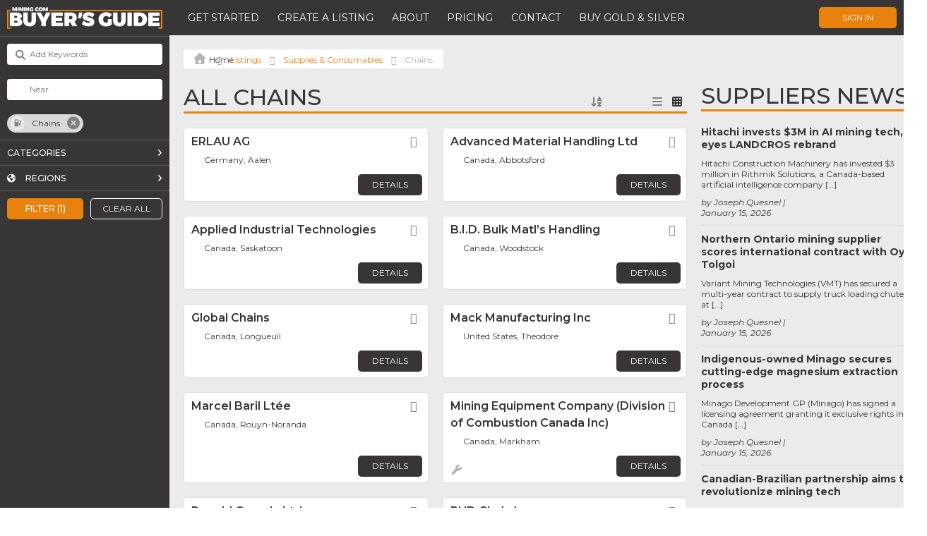

--- FILE ---
content_type: text/html; charset=UTF-8
request_url: https://buyersguide.mining.com/listings/category/supplies-consumables-chains/
body_size: 53538
content:

<!DOCTYPE html>
<html lang="en-US">
<head>
	<!-- Google Tag Manager (this code should be as high in the <head> as possible) -->
	<script>(function(w,d,s,l,i){w[l]=w[l]||[];w[l].push({'gtm.start':
		new Date().getTime(),event:'gtm.js'});var f=d.getElementsByTagName(s)[0],
		j=d.createElement(s),dl=l!='dataLayer'?'&l='+l:'';j.async=true;j.src=
		'https://www.googletagmanager.com/gtm.js?id='+i+dl;f.parentNode.insertBefore(j,f);
		})(window,document,'script','dataLayer','GTM-PXCQSQV');
	</script>
	<!-- End Google Tag Manager -->

	<meta charset="UTF-8" />
	<meta name="author" content="Luan Gjokaj, and WordPressify contributors" />
	<meta name="viewport" content="width=device-width, initial-scale=1, maximum-scale=1" />
	
	<link rel="stylesheet" href="https://cdnjs.cloudflare.com/ajax/libs/tiny-slider/2.9.4/tiny-slider.css">
	<script src="https://cdnjs.cloudflare.com/ajax/libs/tiny-slider/2.9.2/min/tiny-slider.js"></script>
	
	<meta name='robots' content='index, follow, max-image-preview:large, max-snippet:-1, max-video-preview:-1' />

	<!-- This site is optimized with the Yoast SEO plugin v24.2 - https://yoast.com/wordpress/plugins/seo/ -->
	<title>Chains Archives - MINING.com - Buyers Guide</title>
	<link rel="canonical" href="https://buyersguide.mining.com/listings/category/supplies-consumables-chains/" />
	<meta property="og:locale" content="en_US" />
	<meta property="og:type" content="website" />
	<meta property="og:url" content="https://buyersguide.mining.com/listings/category/supplies-consumables-chains/" />
	<meta property="og:site_name" content="MINING.com - Buyers Guide" />
	<meta name="twitter:card" content="summary_large_image" />
	<script type="application/ld+json" class="yoast-schema-graph">{"@context":"https://schema.org","@graph":[{"@type":"CollectionPage","@id":"https://buyersguide.mining.com/listings/category/supplies-consumables-chains/","url":"https://buyersguide.mining.com/listings/category/supplies-consumables-chains/","name":"","isPartOf":{"@id":"https://192.168.132.3/#website"},"breadcrumb":{"@id":"https://buyersguide.mining.com/listings/category/supplies-consumables-chains/#breadcrumb"},"inLanguage":"en-US"},{"@type":"BreadcrumbList","@id":"https://buyersguide.mining.com/listings/category/supplies-consumables-chains/#breadcrumb","itemListElement":[{"@type":"ListItem","position":1,"name":"","item":"https://192.168.132.3/"},{"@type":"ListItem","position":2,"name":"Listings","item":"https://buyersguide.mining.com/listings/"},{"@type":"ListItem","position":3,"name":"Supplies &amp; Consumables","item":"https://buyersguide.mining.com/listings/category/supplies-consumables/"},{"@type":"ListItem","position":4,"name":"Chains"}]},{"@type":"WebSite","@id":"https://192.168.132.3/#website","url":"https://192.168.132.3/","name":"MINING.com - Buyers Guide","description":"Connecting the World of Mining: Your Ultimate Industry Supplier Directory.","potentialAction":[{"@type":"SearchAction","target":{"@type":"EntryPoint","urlTemplate":"https://192.168.132.3/?s={search_term_string}"},"query-input":{"@type":"PropertyValueSpecification","valueRequired":true,"valueName":"search_term_string"}}],"inLanguage":"en-US"}]}</script>
	<!-- / Yoast SEO plugin. -->


<link rel='dns-prefetch' href='//maps.google.com' />
<link rel='dns-prefetch' href='//www.recaptcha.net' />
<link rel='dns-prefetch' href='//cdn.jsdelivr.net' />
<link rel='dns-prefetch' href='//kit.fontawesome.com' />
<link rel='dns-prefetch' href='//js.stripe.com' />
<link rel='dns-prefetch' href='//fonts.googleapis.com' />
<link rel='dns-prefetch' href='//use.fontawesome.com' />
<link rel="alternate" type="application/rss+xml" title="MINING.com - Buyers Guide &raquo; Listings Feed" href="https://buyersguide.mining.com/listings/feed/" />
<script type="text/javascript">
/* <![CDATA[ */
window._wpemojiSettings = {"baseUrl":"https:\/\/s.w.org\/images\/core\/emoji\/15.0.3\/72x72\/","ext":".png","svgUrl":"https:\/\/s.w.org\/images\/core\/emoji\/15.0.3\/svg\/","svgExt":".svg","source":{"concatemoji":"https:\/\/buyersguide.mining.com\/wp-includes\/js\/wp-emoji-release.min.js?ver=6.6.2"}};
/*! This file is auto-generated */
!function(i,n){var o,s,e;function c(e){try{var t={supportTests:e,timestamp:(new Date).valueOf()};sessionStorage.setItem(o,JSON.stringify(t))}catch(e){}}function p(e,t,n){e.clearRect(0,0,e.canvas.width,e.canvas.height),e.fillText(t,0,0);var t=new Uint32Array(e.getImageData(0,0,e.canvas.width,e.canvas.height).data),r=(e.clearRect(0,0,e.canvas.width,e.canvas.height),e.fillText(n,0,0),new Uint32Array(e.getImageData(0,0,e.canvas.width,e.canvas.height).data));return t.every(function(e,t){return e===r[t]})}function u(e,t,n){switch(t){case"flag":return n(e,"\ud83c\udff3\ufe0f\u200d\u26a7\ufe0f","\ud83c\udff3\ufe0f\u200b\u26a7\ufe0f")?!1:!n(e,"\ud83c\uddfa\ud83c\uddf3","\ud83c\uddfa\u200b\ud83c\uddf3")&&!n(e,"\ud83c\udff4\udb40\udc67\udb40\udc62\udb40\udc65\udb40\udc6e\udb40\udc67\udb40\udc7f","\ud83c\udff4\u200b\udb40\udc67\u200b\udb40\udc62\u200b\udb40\udc65\u200b\udb40\udc6e\u200b\udb40\udc67\u200b\udb40\udc7f");case"emoji":return!n(e,"\ud83d\udc26\u200d\u2b1b","\ud83d\udc26\u200b\u2b1b")}return!1}function f(e,t,n){var r="undefined"!=typeof WorkerGlobalScope&&self instanceof WorkerGlobalScope?new OffscreenCanvas(300,150):i.createElement("canvas"),a=r.getContext("2d",{willReadFrequently:!0}),o=(a.textBaseline="top",a.font="600 32px Arial",{});return e.forEach(function(e){o[e]=t(a,e,n)}),o}function t(e){var t=i.createElement("script");t.src=e,t.defer=!0,i.head.appendChild(t)}"undefined"!=typeof Promise&&(o="wpEmojiSettingsSupports",s=["flag","emoji"],n.supports={everything:!0,everythingExceptFlag:!0},e=new Promise(function(e){i.addEventListener("DOMContentLoaded",e,{once:!0})}),new Promise(function(t){var n=function(){try{var e=JSON.parse(sessionStorage.getItem(o));if("object"==typeof e&&"number"==typeof e.timestamp&&(new Date).valueOf()<e.timestamp+604800&&"object"==typeof e.supportTests)return e.supportTests}catch(e){}return null}();if(!n){if("undefined"!=typeof Worker&&"undefined"!=typeof OffscreenCanvas&&"undefined"!=typeof URL&&URL.createObjectURL&&"undefined"!=typeof Blob)try{var e="postMessage("+f.toString()+"("+[JSON.stringify(s),u.toString(),p.toString()].join(",")+"));",r=new Blob([e],{type:"text/javascript"}),a=new Worker(URL.createObjectURL(r),{name:"wpTestEmojiSupports"});return void(a.onmessage=function(e){c(n=e.data),a.terminate(),t(n)})}catch(e){}c(n=f(s,u,p))}t(n)}).then(function(e){for(var t in e)n.supports[t]=e[t],n.supports.everything=n.supports.everything&&n.supports[t],"flag"!==t&&(n.supports.everythingExceptFlag=n.supports.everythingExceptFlag&&n.supports[t]);n.supports.everythingExceptFlag=n.supports.everythingExceptFlag&&!n.supports.flag,n.DOMReady=!1,n.readyCallback=function(){n.DOMReady=!0}}).then(function(){return e}).then(function(){var e;n.supports.everything||(n.readyCallback(),(e=n.source||{}).concatemoji?t(e.concatemoji):e.wpemoji&&e.twemoji&&(t(e.twemoji),t(e.wpemoji)))}))}((window,document),window._wpemojiSettings);
/* ]]> */
</script>
<link rel='stylesheet' id='ayecode-ui-css' href='https://buyersguide.mining.com/wp-content/plugins/invoicing/vendor/ayecode/wp-ayecode-ui/assets/css/ayecode-ui-compatibility.css?ver=0.2.26' type='text/css' media='all' />
<style id='ayecode-ui-inline-css' type='text/css'>
body.modal-open #wpadminbar{z-index:999}.embed-responsive-16by9 .fluid-width-video-wrapper{padding:0!important;position:initial}
</style>
<style id='wp-emoji-styles-inline-css' type='text/css'>

	img.wp-smiley, img.emoji {
		display: inline !important;
		border: none !important;
		box-shadow: none !important;
		height: 1em !important;
		width: 1em !important;
		margin: 0 0.07em !important;
		vertical-align: -0.1em !important;
		background: none !important;
		padding: 0 !important;
	}
</style>
<link rel='stylesheet' id='wp-block-library-css' href='https://buyersguide.mining.com/wp-includes/css/dist/block-library/style.min.css?ver=6.6.2' type='text/css' media='all' />
<style id='classic-theme-styles-inline-css' type='text/css'>
/*! This file is auto-generated */
.wp-block-button__link{color:#fff;background-color:#32373c;border-radius:9999px;box-shadow:none;text-decoration:none;padding:calc(.667em + 2px) calc(1.333em + 2px);font-size:1.125em}.wp-block-file__button{background:#32373c;color:#fff;text-decoration:none}
</style>
<style id='global-styles-inline-css' type='text/css'>
:root{--wp--preset--aspect-ratio--square: 1;--wp--preset--aspect-ratio--4-3: 4/3;--wp--preset--aspect-ratio--3-4: 3/4;--wp--preset--aspect-ratio--3-2: 3/2;--wp--preset--aspect-ratio--2-3: 2/3;--wp--preset--aspect-ratio--16-9: 16/9;--wp--preset--aspect-ratio--9-16: 9/16;--wp--preset--color--black: #000000;--wp--preset--color--cyan-bluish-gray: #abb8c3;--wp--preset--color--white: #ffffff;--wp--preset--color--pale-pink: #f78da7;--wp--preset--color--vivid-red: #cf2e2e;--wp--preset--color--luminous-vivid-orange: #ff6900;--wp--preset--color--luminous-vivid-amber: #fcb900;--wp--preset--color--light-green-cyan: #7bdcb5;--wp--preset--color--vivid-green-cyan: #00d084;--wp--preset--color--pale-cyan-blue: #8ed1fc;--wp--preset--color--vivid-cyan-blue: #0693e3;--wp--preset--color--vivid-purple: #9b51e0;--wp--preset--gradient--vivid-cyan-blue-to-vivid-purple: linear-gradient(135deg,rgba(6,147,227,1) 0%,rgb(155,81,224) 100%);--wp--preset--gradient--light-green-cyan-to-vivid-green-cyan: linear-gradient(135deg,rgb(122,220,180) 0%,rgb(0,208,130) 100%);--wp--preset--gradient--luminous-vivid-amber-to-luminous-vivid-orange: linear-gradient(135deg,rgba(252,185,0,1) 0%,rgba(255,105,0,1) 100%);--wp--preset--gradient--luminous-vivid-orange-to-vivid-red: linear-gradient(135deg,rgba(255,105,0,1) 0%,rgb(207,46,46) 100%);--wp--preset--gradient--very-light-gray-to-cyan-bluish-gray: linear-gradient(135deg,rgb(238,238,238) 0%,rgb(169,184,195) 100%);--wp--preset--gradient--cool-to-warm-spectrum: linear-gradient(135deg,rgb(74,234,220) 0%,rgb(151,120,209) 20%,rgb(207,42,186) 40%,rgb(238,44,130) 60%,rgb(251,105,98) 80%,rgb(254,248,76) 100%);--wp--preset--gradient--blush-light-purple: linear-gradient(135deg,rgb(255,206,236) 0%,rgb(152,150,240) 100%);--wp--preset--gradient--blush-bordeaux: linear-gradient(135deg,rgb(254,205,165) 0%,rgb(254,45,45) 50%,rgb(107,0,62) 100%);--wp--preset--gradient--luminous-dusk: linear-gradient(135deg,rgb(255,203,112) 0%,rgb(199,81,192) 50%,rgb(65,88,208) 100%);--wp--preset--gradient--pale-ocean: linear-gradient(135deg,rgb(255,245,203) 0%,rgb(182,227,212) 50%,rgb(51,167,181) 100%);--wp--preset--gradient--electric-grass: linear-gradient(135deg,rgb(202,248,128) 0%,rgb(113,206,126) 100%);--wp--preset--gradient--midnight: linear-gradient(135deg,rgb(2,3,129) 0%,rgb(40,116,252) 100%);--wp--preset--font-size--small: 13px;--wp--preset--font-size--medium: 20px;--wp--preset--font-size--large: 36px;--wp--preset--font-size--x-large: 42px;--wp--preset--spacing--20: 0.44rem;--wp--preset--spacing--30: 0.67rem;--wp--preset--spacing--40: 1rem;--wp--preset--spacing--50: 1.5rem;--wp--preset--spacing--60: 2.25rem;--wp--preset--spacing--70: 3.38rem;--wp--preset--spacing--80: 5.06rem;--wp--preset--shadow--natural: 6px 6px 9px rgba(0, 0, 0, 0.2);--wp--preset--shadow--deep: 12px 12px 50px rgba(0, 0, 0, 0.4);--wp--preset--shadow--sharp: 6px 6px 0px rgba(0, 0, 0, 0.2);--wp--preset--shadow--outlined: 6px 6px 0px -3px rgba(255, 255, 255, 1), 6px 6px rgba(0, 0, 0, 1);--wp--preset--shadow--crisp: 6px 6px 0px rgba(0, 0, 0, 1);}:where(.is-layout-flex){gap: 0.5em;}:where(.is-layout-grid){gap: 0.5em;}body .is-layout-flex{display: flex;}.is-layout-flex{flex-wrap: wrap;align-items: center;}.is-layout-flex > :is(*, div){margin: 0;}body .is-layout-grid{display: grid;}.is-layout-grid > :is(*, div){margin: 0;}:where(.wp-block-columns.is-layout-flex){gap: 2em;}:where(.wp-block-columns.is-layout-grid){gap: 2em;}:where(.wp-block-post-template.is-layout-flex){gap: 1.25em;}:where(.wp-block-post-template.is-layout-grid){gap: 1.25em;}.has-black-color{color: var(--wp--preset--color--black) !important;}.has-cyan-bluish-gray-color{color: var(--wp--preset--color--cyan-bluish-gray) !important;}.has-white-color{color: var(--wp--preset--color--white) !important;}.has-pale-pink-color{color: var(--wp--preset--color--pale-pink) !important;}.has-vivid-red-color{color: var(--wp--preset--color--vivid-red) !important;}.has-luminous-vivid-orange-color{color: var(--wp--preset--color--luminous-vivid-orange) !important;}.has-luminous-vivid-amber-color{color: var(--wp--preset--color--luminous-vivid-amber) !important;}.has-light-green-cyan-color{color: var(--wp--preset--color--light-green-cyan) !important;}.has-vivid-green-cyan-color{color: var(--wp--preset--color--vivid-green-cyan) !important;}.has-pale-cyan-blue-color{color: var(--wp--preset--color--pale-cyan-blue) !important;}.has-vivid-cyan-blue-color{color: var(--wp--preset--color--vivid-cyan-blue) !important;}.has-vivid-purple-color{color: var(--wp--preset--color--vivid-purple) !important;}.has-black-background-color{background-color: var(--wp--preset--color--black) !important;}.has-cyan-bluish-gray-background-color{background-color: var(--wp--preset--color--cyan-bluish-gray) !important;}.has-white-background-color{background-color: var(--wp--preset--color--white) !important;}.has-pale-pink-background-color{background-color: var(--wp--preset--color--pale-pink) !important;}.has-vivid-red-background-color{background-color: var(--wp--preset--color--vivid-red) !important;}.has-luminous-vivid-orange-background-color{background-color: var(--wp--preset--color--luminous-vivid-orange) !important;}.has-luminous-vivid-amber-background-color{background-color: var(--wp--preset--color--luminous-vivid-amber) !important;}.has-light-green-cyan-background-color{background-color: var(--wp--preset--color--light-green-cyan) !important;}.has-vivid-green-cyan-background-color{background-color: var(--wp--preset--color--vivid-green-cyan) !important;}.has-pale-cyan-blue-background-color{background-color: var(--wp--preset--color--pale-cyan-blue) !important;}.has-vivid-cyan-blue-background-color{background-color: var(--wp--preset--color--vivid-cyan-blue) !important;}.has-vivid-purple-background-color{background-color: var(--wp--preset--color--vivid-purple) !important;}.has-black-border-color{border-color: var(--wp--preset--color--black) !important;}.has-cyan-bluish-gray-border-color{border-color: var(--wp--preset--color--cyan-bluish-gray) !important;}.has-white-border-color{border-color: var(--wp--preset--color--white) !important;}.has-pale-pink-border-color{border-color: var(--wp--preset--color--pale-pink) !important;}.has-vivid-red-border-color{border-color: var(--wp--preset--color--vivid-red) !important;}.has-luminous-vivid-orange-border-color{border-color: var(--wp--preset--color--luminous-vivid-orange) !important;}.has-luminous-vivid-amber-border-color{border-color: var(--wp--preset--color--luminous-vivid-amber) !important;}.has-light-green-cyan-border-color{border-color: var(--wp--preset--color--light-green-cyan) !important;}.has-vivid-green-cyan-border-color{border-color: var(--wp--preset--color--vivid-green-cyan) !important;}.has-pale-cyan-blue-border-color{border-color: var(--wp--preset--color--pale-cyan-blue) !important;}.has-vivid-cyan-blue-border-color{border-color: var(--wp--preset--color--vivid-cyan-blue) !important;}.has-vivid-purple-border-color{border-color: var(--wp--preset--color--vivid-purple) !important;}.has-vivid-cyan-blue-to-vivid-purple-gradient-background{background: var(--wp--preset--gradient--vivid-cyan-blue-to-vivid-purple) !important;}.has-light-green-cyan-to-vivid-green-cyan-gradient-background{background: var(--wp--preset--gradient--light-green-cyan-to-vivid-green-cyan) !important;}.has-luminous-vivid-amber-to-luminous-vivid-orange-gradient-background{background: var(--wp--preset--gradient--luminous-vivid-amber-to-luminous-vivid-orange) !important;}.has-luminous-vivid-orange-to-vivid-red-gradient-background{background: var(--wp--preset--gradient--luminous-vivid-orange-to-vivid-red) !important;}.has-very-light-gray-to-cyan-bluish-gray-gradient-background{background: var(--wp--preset--gradient--very-light-gray-to-cyan-bluish-gray) !important;}.has-cool-to-warm-spectrum-gradient-background{background: var(--wp--preset--gradient--cool-to-warm-spectrum) !important;}.has-blush-light-purple-gradient-background{background: var(--wp--preset--gradient--blush-light-purple) !important;}.has-blush-bordeaux-gradient-background{background: var(--wp--preset--gradient--blush-bordeaux) !important;}.has-luminous-dusk-gradient-background{background: var(--wp--preset--gradient--luminous-dusk) !important;}.has-pale-ocean-gradient-background{background: var(--wp--preset--gradient--pale-ocean) !important;}.has-electric-grass-gradient-background{background: var(--wp--preset--gradient--electric-grass) !important;}.has-midnight-gradient-background{background: var(--wp--preset--gradient--midnight) !important;}.has-small-font-size{font-size: var(--wp--preset--font-size--small) !important;}.has-medium-font-size{font-size: var(--wp--preset--font-size--medium) !important;}.has-large-font-size{font-size: var(--wp--preset--font-size--large) !important;}.has-x-large-font-size{font-size: var(--wp--preset--font-size--x-large) !important;}
:where(.wp-block-post-template.is-layout-flex){gap: 1.25em;}:where(.wp-block-post-template.is-layout-grid){gap: 1.25em;}
:where(.wp-block-columns.is-layout-flex){gap: 2em;}:where(.wp-block-columns.is-layout-grid){gap: 2em;}
:root :where(.wp-block-pullquote){font-size: 1.5em;line-height: 1.6;}
</style>
<link rel='stylesheet' id='style-css' href='https://buyersguide.mining.com/wp-content/themes/buyersguide/style.css?v=1768734978&#038;ver=6.6.2' type='text/css' media='all' />
<link rel='stylesheet' id='montserrat-css' href='https://fonts.googleapis.com/css?family=Montserrat%3A100%2C100i%2C200%2C200i%2C300%2C300i%2C400%2C400i%2C500%2C500i%2C600%2C600i%2C700%2C700i%2C800%2C800i%2C900%2C900i&#038;ver=6.6.2' type='text/css' media='all' />
<link rel='stylesheet' id='zilla_slab-css' href='https://fonts.googleapis.com/css?family=Zilla+Slab%3A300%2C300i%2C400%2C400i%2C500%2C500i%2C600%2C600i%2C700%2C700i&#038;ver=6.6.2' type='text/css' media='all' />
<link rel='stylesheet' id='elementor-icons-css' href='https://buyersguide.mining.com/wp-content/plugins/elementor/assets/lib/eicons/css/elementor-icons.min.css?ver=5.31.0' type='text/css' media='all' />
<link rel='stylesheet' id='elementor-frontend-css' href='https://buyersguide.mining.com/wp-content/plugins/elementor/assets/css/frontend.min.css?ver=3.25.3' type='text/css' media='all' />
<link rel='stylesheet' id='swiper-css' href='https://buyersguide.mining.com/wp-content/plugins/elementor/assets/lib/swiper/v8/css/swiper.min.css?ver=8.4.5' type='text/css' media='all' />
<link rel='stylesheet' id='e-swiper-css' href='https://buyersguide.mining.com/wp-content/plugins/elementor/assets/css/conditionals/e-swiper.min.css?ver=3.25.3' type='text/css' media='all' />
<link rel='stylesheet' id='elementor-post-104-css' href='https://buyersguide.mining.com/wp-content/uploads/elementor/css/post-104.css?ver=1732235126' type='text/css' media='all' />
<link rel='stylesheet' id='elementor-pro-css' href='https://buyersguide.mining.com/wp-content/plugins/elementor-pro/assets/css/frontend.min.css?ver=3.19.2' type='text/css' media='all' />
<link rel='stylesheet' id='font-awesome-css' href='https://use.fontawesome.com/releases/v7.1.0/css/all.css?wpfas=true' type='text/css' media='all' />
<link rel='stylesheet' id='google-fonts-1-css' href='https://fonts.googleapis.com/css?family=Montserrat%3A100%2C100italic%2C200%2C200italic%2C300%2C300italic%2C400%2C400italic%2C500%2C500italic%2C600%2C600italic%2C700%2C700italic%2C800%2C800italic%2C900%2C900italic&#038;display=auto&#038;ver=6.6.2' type='text/css' media='all' />
<link rel="preconnect" href="https://fonts.gstatic.com/" crossorigin><script type="text/javascript" src="https://buyersguide.mining.com/wp-includes/js/jquery/jquery.min.js?ver=3.7.1" id="jquery-core-js"></script>
<script type="text/javascript" id="jquery-core-js-after">
/* <![CDATA[ */
window.gdSetMap = window.gdSetMap || 'google';window.gdLoadMap = window.gdLoadMap || '';
/* ]]> */
</script>
<script type="text/javascript" src="https://buyersguide.mining.com/wp-includes/js/jquery/jquery-migrate.min.js?ver=3.4.1" id="jquery-migrate-js"></script>
<script type="text/javascript" id="jquery-js-after">
/* <![CDATA[ */
window.gdSetMap = window.gdSetMap || 'google';window.gdLoadMap = window.gdLoadMap || '';
/* ]]> */
</script>
<script type="text/javascript" id="geodir-js-extra">
/* <![CDATA[ */
var geodir_search_params = {"geodir_advanced_search_plugin_url":"https:\/\/buyersguide.mining.com\/wp-content\/plugins\/geodir_advance_search_filters","geodir_admin_ajax_url":"https:\/\/buyersguide.mining.com\/wp-admin\/admin-ajax.php","request_param":"{\"geo_url\":\"is_archive\",\"geo_posttype\":\"gd_place\"}","msg_Near":"Near:","default_Near":"Near","msg_Me":"Me","unom_dist":"miles","autocomplete_field_name":"s","geodir_enable_autocompleter":"1","search_suggestions_with":"","geodir_location_manager_active":"1","msg_User_defined":"User defined","ask_for_share_location":"","geodir_autolocate_ask":"","geodir_autolocate_ask_msg":"Do you wish to be geolocated to listings near you?","UNKNOWN_ERROR":"Unable to find your location.","PERMISSION_DENINED":"Permission denied in finding your location.","POSITION_UNAVAILABLE":"Your location is currently unknown.","BREAK":"Attempt to find location took too long.","GEOLOCATION_NOT_SUPPORTED":"Geolocation is not supported by this browser.","DEFAUTL_ERROR":"Browser unable to find your location.","text_more":"More","text_less":"Less","msg_In":"In:","txt_in_country":"(Country)","txt_in_region":"(Region)","txt_in_city":"(City)","txt_in_hood":"(Neighbourhood)","compass_active_color":"#087CC9","onload_redirect":"no","onload_askRedirect":"","onload_redirectLocation":"","autocomplete_min_chars":"3","autocompleter_max_results":"10","autocompleter_filter_location":"1","time_format":"g:i a","am_pm":"[\"am\", \"AM\", \"pm\", \"PM\"]","open_now_format":"{label}, {time}","ajaxPagination":"","txt_loadMore":"Load More","txt_loading":"Loading..."};
var geodir_location_params = {"geodir_location_admin_url":"https:\/\/buyersguide.mining.com\/wp-admin\/admin.php","geodir_location_plugin_url":"https:\/\/buyersguide.mining.com\/wp-content\/plugins\/geodir_location_manager","ajax_url":"https:\/\/buyersguide.mining.com\/wp-admin\/admin-ajax.php","select_merge_city_msg":"Please select merge city.","confirm_set_default":"Are sure you want to make this city default?","LISTING_URL_PREFIX":"Please enter listing url prefix","LISTING_URL_PREFIX_INVALID_CHAR":"Invalid character in listing url prefix","LOCATION_URL_PREFIX":"Please enter location url prefix","LOCATOIN_PREFIX_INVALID_CHAR":"Invalid character in location url prefix","LOCATION_CAT_URL_SEP":"Please enter location and category url separator","LOCATION_CAT_URL_SEP_INVALID_CHAR":"Invalid character in location and category url separator","LISTING_DETAIL_URL_SEP":"Please enter listing detail url separator","LISTING_DETAIL_URL_SEP_INVALID_CHAR":"Invalid character in listing detail url separator","LOCATION_PLEASE_WAIT":"Please wait...","LOCATION_CHOSEN_NO_RESULT_TEXT":"Sorry, nothing found!","LOCATION_CHOSEN_KEEP_TYPE_TEXT":"Please wait...","LOCATION_CHOSEN_LOOKING_FOR_TEXT":"We are searching for","select_location_translate_msg":"Please select country to update translation.","select_location_translate_confirm_msg":"Are you sure?","gd_text_search_city":"Search City","gd_text_search_region":"Search Region","gd_text_search_country":"Search Country","gd_text_search_location":"Search location","gd_base_location":"https:\/\/buyersguide.mining.com\/location\/","UNKNOWN_ERROR":"Unable to find your location.","PERMISSION_DENINED":"Permission denied in finding your location.","POSITION_UNAVAILABLE":"Your location is currently unknown.","BREAK":"Attempt to find location took too long.","DEFAUTL_ERROR":"Browser unable to find your location.","msg_Near":"Near:","msg_Me":"Me","msg_User_defined":"User defined","confirm_delete_location":"Deleting location will also DELETE any LISTINGS in this location. Are you sure want to DELETE this location?","confirm_delete_neighbourhood":"Are you sure you want to delete this neighbourhood?","delete_bulk_location_select_msg":"Please select at least one location.","neighbourhood_is_active":"","text_In":"In:","autocompleter_min_chars":"0","disable_nearest_cities":""};
var geodir_params = {"siteurl":"https:\/\/buyersguide.mining.com","plugin_url":"https:\/\/buyersguide.mining.com\/wp-content\/plugins\/geodirectory","ajax_url":"https:\/\/buyersguide.mining.com\/wp-admin\/admin-ajax.php","gd_ajax_url":"https:\/\/buyersguide.mining.com\/wp-admin\/admin-ajax.php","has_gd_ajax":"0","gd_modal":"0","is_rtl":"0","basic_nonce":"5b8f99f490","text_add_fav":"Add to Favorites","text_fav":"Favorite","text_remove_fav":"Remove from Favorites","text_unfav":"Unfavorite","icon_fav":"fas fa-heart","icon_unfav":"fas fa-heart","api_url":"https:\/\/buyersguide.mining.com\/wp-json\/geodir\/v2\/","location_base_url":"https:\/\/buyersguide.mining.com\/location\/","location_url":"https:\/\/buyersguide.mining.com\/location\/","search_base_url":"https:\/\/buyersguide.mining.com\/search\/","custom_field_not_blank_var":"Field label must not be blank","custom_field_not_special_char":"Please do not use special character and spaces in field key Variable Name.","custom_field_unique_name":"Field key must be unique.","custom_field_delete":"Are you sure you wish to delete this field?","custom_field_delete_children":"You must move or remove child elements first.","tax_meta_class_succ_del_msg":"File has been successfully deleted.","tax_meta_class_not_permission_to_del_msg":"You do NOT have permission to delete this file.","tax_meta_class_order_save_msg":"Order saved!","tax_meta_class_not_permission_record_img_msg":"You do not have permission to reorder images.","address_not_found_on_map_msg":"Address not found for:","my_place_listing_del":"Are you sure you wish to delete this listing?","confirmPostAuthorAction":"Are you sure you wish to perform this action?","my_main_listing_del":"Deleting the main listing of a franchise will turn all franchises in regular listings. Are you sure wish to delete this main listing?","rating_error_msg":"Error : please retry","listing_url_prefix_msg":"Please enter listing url prefix","invalid_listing_prefix_msg":"Invalid character in listing url prefix","location_url_prefix_msg":"Please enter location url prefix","invalid_location_prefix_msg":"Invalid character in location url prefix","location_and_cat_url_separator_msg":"Please enter location and category url separator","invalid_char_and_cat_url_separator_msg":"Invalid character in location and category url separator","listing_det_url_separator_msg":"Please enter listing detail url separator","invalid_char_listing_det_url_separator_msg":"Invalid character in listing detail url separator","loading_listing_error_favorite":"Error loading listing.","field_id_required":"This field is required.","valid_email_address_msg":"Please enter valid email address.","default_marker_icon":"https:\/\/buyersguide.mining.com\/wp-content\/plugins\/geodirectory\/assets\/images\/pin.png","default_marker_w":"50","default_marker_h":"50","latitude_error_msg":"A numeric value is required. Please make sure you have either dragged the marker or clicked the button: Set Address On Map","longgitude_error_msg":"A numeric value is required. Please make sure you have either dragged the marker or clicked the button: Set Address On Map","gd_cmt_btn_post_reply":"Post Reply","gd_cmt_btn_reply_text":"Reply text","gd_cmt_btn_post_review":"Post Review","gd_cmt_btn_review_text":"Review text","gd_cmt_err_no_rating":"Please select star rating, you can't leave a review without stars.","err_max_file_size":"File size error : You tried to upload a file over %s","err_file_upload_limit":"You have reached your upload limit of %s files.","err_pkg_upload_limit":"You may only upload %s files with this package, please try again.","action_remove":"Remove","txt_all_files":"Allowed files","err_file_type":"File type error. Allowed file types: %s","gd_allowed_img_types":"jpg,jpeg,jpe,gif,png,webp","txt_form_wait":"Wait...","txt_form_searching":"Searching...","txt_form_my_location":"My Location","txt_near_my_location":"Near: My Location","rating_type":"fa","reviewrating":"","multirating":"","map_name":"google","osmStart":"Start","osmVia":"Via {viaNumber}","osmEnd":"Enter Your Location","osmPressEnter":"Press Enter key to search","geoMyLocation":"My Location","geoErrUNKNOWN_ERROR":"Unable to find your location","geoErrPERMISSION_DENINED":"Permission denied in finding your location","geoErrPOSITION_UNAVAILABLE":"Your location is currently unknown","geoErrBREAK":"Attempt to find location took too long","geoErrDEFAULT":"Location detection not supported in browser","i18n_set_as_default":"Set as default","i18n_no_matches":"No matches found","i18n_ajax_error":"Loading failed","i18n_input_too_short_1":"Please enter 1 or more characters","i18n_input_too_short_n":"Please enter %item% or more characters","i18n_input_too_long_1":"Please delete 1 character","i18n_input_too_long_n":"Please delete %item% characters","i18n_selection_too_long_1":"You can only select 1 item","i18n_selection_too_long_n":"You can only select %item% items","i18n_load_more":"Loading more results\u2026","i18n_searching":"Searching\u2026","txt_choose_image":"Choose an image","txt_use_image":"Use image","img_spacer":"https:\/\/buyersguide.mining.com\/wp-admin\/images\/media-button-image.gif","txt_post_review":"Post Review","txt_post_reply":"Post reply","txt_leave_a_review":"Leave a Review","txt_leave_a_reply":"Leave a reply","txt_reply_text":"Reply text","txt_review_text":"Review text","txt_read_more":"Read more","txt_about_listing":"about this listing","txt_open_now":"Open now","txt_closed_now":"Closed now","txt_closed_today":"Closed today","txt_closed":"Closed","txt_single_use":"This field is single use only and is already being used.","txt_page_settings":"Page selections should not be the same, please correct the issue to continue.","txt_save_other_setting":"Please save the current setting before adding a new one.","txt_previous":"Previous","txt_next":"Next","txt_lose_changes":"You may lose changes if you navigate away now!","txt_are_you_sure":"Are you sure?","txt_saving":"Saving...","txt_saved":"Saved","txt_order_saved":"Order saved","txt_preview":"Preview","txt_edit":"Edit","txt_delete":"Delete","txt_cancel":"Cancel","txt_confirm":"Confirm","txt_continue":"Continue","txt_yes":"Yes","txt_deleted":"Deleted","txt_google_key_error":"Google API key Error","txt_documentation":"Documentation","txt_google_key_verifying":"Verifying API Key","txt_google_key_enable_billing":"Enable Billing","txt_google_key_error_project":"Key invalid, you might have entered the project number instead of the API key","txt_google_key_error_invalid":"Key invalid, please double check you have entered it correctly","txt_google_key_error_referer":"This URL is not allowed for this API Key","txt_google_key_error_billing":"You must enable billing on your Google account.","txt_google_key_error_brave":"Brave browser shield will block this check and return a false positive","confirm_new_wp_template":"Are you sure want to create a new template to customize?","gmt_offset":"+0:00","timezone_string":"UTC","autosave":"10000","search_users_nonce":"ed1fca0023","google_api_key":"AIzaSyD03VGFLKKPTZKIEigwFQSn9WfQDvvrpJo","mapLanguage":"en","osmRouteLanguage":"en","markerAnimation":"bounce","confirm_set_location":"Would you like to manually set your location?","confirm_lbl_error":"ERROR:","label_title":"Title","label_caption":"Caption","button_set":"Set","BH_altTimeFormat":"h:i K","splitUK":"0","time_ago":{"prefix_ago":"","suffix_ago":" ago","prefix_after":"after ","suffix_after":"","seconds":"less than a minute","minute":"about a minute","minutes":"%d minutes","hour":"about an hour","hours":"about %d hours","day":"a day","days":"%d days","month":"about a month","months":"%d months","year":"about a year","years":"%d years"},"resize_marker":"","marker_max_width":"50","marker_max_height":"50","hasAjaxSearch":""};
/* ]]> */
</script>
<script type="text/javascript" src="https://buyersguide.mining.com/wp-content/plugins/geodirectory/assets/aui/js/geodirectory.min.js?ver=2.3.39" id="geodir-js"></script>
<script type="text/javascript" id="geodir-js-after">
/* <![CDATA[ */
document.addEventListener("DOMContentLoaded", function() {
	/* Setup advanced search form on load */
	geodir_search_setup_advance_search();

	/* Setup advanced search form on form ajax load */
	jQuery("body").on("geodir_setup_search_form", function() {
		geodir_search_setup_advance_search();
	});

	if (jQuery('.geodir-search-container form').length) {
		geodir_search_setup_searched_filters();
	}

	/* Refresh Open Now time */
	if (jQuery('.geodir-search-container select[name="sopen_now"]').length) {
		setInterval(function(e) {
			geodir_search_refresh_open_now_times();
		}, 60000);
		geodir_search_refresh_open_now_times();
	}

	if (!window.gdAsBtnText) {
		window.gdAsBtnText = jQuery('.geodir_submit_search').html();
		window.gdAsBtnTitle = jQuery('.geodir_submit_search').data('title');
	}

		jQuery(document).on("click", ".geodir-clear-filters", function(e) {
		window.isClearFilters = true;
		jQuery('.gd-adv-search-labels .gd-adv-search-label').each(function(e) {
			if (!jQuery(this).hasClass('geodir-clear-filters')) {
				jQuery(this).trigger('click');
			}
		});
		window.isClearFilters = false;
		geodir_search_trigger_submit();
	});
	
		geodir_distance_popover_trigger();
	var bsDash = '';
	jQuery(document).on('change', '.geodir-distance-trigger', function(){
		var $cont = jQuery(this).closest('.geodir-popover-content'), $_distance = jQuery('#' + $cont.attr('data-' + bsDash + 'container'));
				if ($_distance.length) {
			var dist = parseInt($cont.find('[name="_gddist"]').val());
			var unit = $cont.find('[name="_gdunit"]:checked').val();
			if (!unit) {
				unit = 'miles';
				if (unit=='miles') {
					unit = 'mi';
				}
			}
			var title = dist + ' ' + $cont.find('[name="_gdunit"]:checked').parent().attr('title');
			jQuery('[name="dist"]', $_distance).remove();
			jQuery('[name="_unit"]', $_distance).remove();
			var $btn = $_distance.find('.geodir-distance-show');
			$_distance.append('<input type="hidden" name="_unit" value="' + unit + '" data-ignore-rule>');
			if (dist > 0) {
				$_distance.append('<input type="hidden" name="dist" value="' + dist + '">');
				$btn.removeClass('btn-secondary').addClass('btn-primary');
				jQuery('.-gd-icon', $btn).addClass('d-none');
				jQuery('.-gd-range', $btn).removeClass('d-none').text(dist + ' ' + unit).attr('title', title);
			} else {
				$_distance.append('<input type="hidden" name="dist" value="">');
				$btn.removeClass('btn-primary').addClass('btn-secondary');
				jQuery('.-gd-icon', $btn).removeClass('d-none');
				jQuery('.-gd-range', $btn).addClass('d-none');
			}
			if ($_distance.closest('form').find('[name="snear"]').val()) {
				jQuery('[name="dist"]', $_distance).trigger('change');
			}
			geodir_popover_show_distance($_distance.closest('form'), dist, unit);
		}
	});
	jQuery(document).on('input', '.geodir-distance-range', function(){
		var $cont = jQuery(this).closest('.geodir-popover-content'), $_distance = jQuery('#' + $cont.attr('data-' + bsDash + 'container'));
		geodir_popover_show_distance($_distance.closest('form'), parseInt(jQuery(this).val()));
	});
	jQuery('body').on('click', function (e) {
		if (e && !e.isTrigger && jQuery('.geodir-distance-popover[aria-describedby]').length) {
			jQuery('.geodir-distance-popover[aria-describedby]').each(function () {
				if (!jQuery(this).is(e.target) && jQuery(this).has(e.target).length === 0 && jQuery('.popover').has(e.target).length === 0) {
					jQuery(this).popover('hide');
				}
			});
		}
	});
	jQuery("body").on("geodir_setup_search_form",function($_form){if(typeof aui_cf_field_init_rules==="function"){setTimeout(function(){aui_cf_field_init_rules(jQuery),100})}});
	});

function geodir_distance_popover_trigger() {
	if (!jQuery('.geodir-distance-popover').length) {
		return;
	}
	var bsDash = '';
	jQuery('.geodir-distance-popover').popover({
		html: true,
		placement: 'top',
		sanitize: false,
		customClass: 'geodir-popover',
		template: '<div class="popover" role="tooltip"><div class="arrow"></div><div class="popover-body"></div></div>'
	}).on('hidden.bs.popover', function(e) {
		var dist = parseInt(jQuery(this).closest('.gd-search-field-distance').find('[name="dist"]').val());
		var unit = jQuery(this).closest('.gd-search-field-distance').find('[name="_unit"]').val();
		var content = jQuery(this).attr('data-' + bsDash + 'content');
		content = content.replace(' geodir-unit-mi active"', ' geodir-unit-mi"');
		content = content.replace(' geodir-unit-km active"', ' geodir-unit-km"');
		content = content.replace("checked='checked'", '');
		content = content.replace('checked="checked"', '');
		content = content.replace('geodir-drange-values', 'geodir-drange-values d-none');
		content = content.replace(' d-none d-none', ' d-none');
		content = content.replace('value="' + unit + '"', 'value="' + unit + '" checked="checked"');
		content = content.replace(' geodir-unit-' + unit + '"', ' geodir-unit-' + unit + ' active"');
		content = content.replace(' value="' + jQuery(this).attr('data-value') + '" ', ' value="' + dist + '" ');
		jQuery(this).attr('data-' + bsDash + 'content',content);
		jQuery(this).attr('data-value', dist);
	}).on('shown.bs.popover', function(e) {
		geodir_popover_show_distance(jQuery(this).closest('form'));
	});
}
function geodir_popover_show_distance($form, dist, unit) {
	if (!$form) {
		$form = jQuer('body');
	}
	if (typeof dist == 'undefined') {
		dist = parseInt(jQuery('[name="dist"]', $form).val());
	}
	jQuery('.geodir-drange-dist').text(dist);
	if (typeof unit == 'undefined') {
		unit = jQuery('[name="_unit"]', $form).val();
			}
	if (unit) {
		jQuery('.geodir-drange-unit').text(unit);
	}
	if (dist > 0) {
		if (jQuery('.geodir-drange-values').hasClass('d-none')) {
			jQuery('.geodir-drange-values').removeClass('d-none');
		}
	} else {
		if (!jQuery('.geodir-drange-values').hasClass('d-none')) {
			jQuery('.geodir-drange-values').addClass('d-none');
		}
	}
}

function geodir_search_setup_advance_search() {
	jQuery('.geodir-search-container.geodir-advance-search-searched').each(function() {
		var $el = this;
		if (jQuery($el).attr('data-show-adv') == 'search') {
			jQuery('.geodir-show-filters', $el).trigger('click');
		}
	});

	jQuery('.geodir-more-filters', '.geodir-filter-container').each(function() {
		var $cont = this;
		var $form = jQuery($cont).closest('form');
		var $adv_show = jQuery($form).closest('.geodir-search-container').attr('data-show-adv');
		if ($adv_show == 'always' && typeof jQuery('.geodir-show-filters', $form).html() != 'undefined') {
			jQuery('.geodir-show-filters', $form).remove();
			if (!jQuery('.geodir-more-filters', $form).is(":visible")) {
				jQuery('.geodir-more-filters', $form).slideToggle(500);
			}
		}
	});
		geodir_distance_popover_trigger();
	}

function geodir_search_setup_searched_filters() {
	jQuery(document).on('click', '.gd-adv-search-labels .gd-adv-search-label', function(e) {
		if (!jQuery(this).hasClass('geodir-clear-filters')) {
			var $this = jQuery(this), $form, name, to_name;
			name = $this.data('name');
			to_name = $this.data('names');

			if ((typeof name != 'undefined' && name) || $this.hasClass('gd-adv-search-near')) {
				jQuery('.geodir-search-container form').each(function() {
					$form = jQuery(this);
					if ($this.hasClass('gd-adv-search-near')) {
						name = 'snear';
						jQuery('.sgeo_lat,.sgeo_lon,.geodir-location-search-type', $form).val('');
						jQuery('.geodir-location-search-type', $form).attr('name','');
					}
					if (jQuery('[name="' + name + '"]', $form).closest('.gd-search-has-date').length) {
						jQuery('[name="' + name + '"]', $form).closest('.gd-search-has-date').find('input').each(function(){
							geodir_search_deselect(jQuery(this));
						});
					} else {
						geodir_search_deselect(jQuery('[name="' + name + '"]', $form));
						if (typeof to_name != 'undefined' && to_name) {
							geodir_search_deselect(jQuery('[name="' + to_name + '"]', $form));
						}
						if ((name == 'snear' || name == 'dist') && jQuery('.geodir-distance-popover', $form).length) {
							if (jQuery('[name="_unit"]', $form).length) {
								jQuery('[name="dist"]', $form).remove();
								var $btn = jQuery('.geodir-distance-show', $form);
								$btn.removeClass('btn-primary').addClass('btn-secondary');
								jQuery('.-gd-icon', $btn).removeClass('d-none');
								jQuery('.-gd-range', $btn).addClass('d-none');
							}
						}
					}
				});
				if (!window.isClearFilters) {
					$form = jQuery('.geodir-search-container form');
					if($form.length > 1) {$form = jQuery('.geodir-current-form:visible').length ? jQuery('.geodir-current-form:visible:first') : jQuery('.geodir-search-container:visible:first form');}
					geodir_search_trigger_submit($form);
				}
			}
			$this.remove();
		}
	});
}

function geodir_search_refresh_open_now_times() {
	jQuery('.geodir-search-container select[name="sopen_now"]').each(function() {
		geodir_search_refresh_open_now_time(jQuery(this));
	});
}

function geodir_search_refresh_open_now_time($this) {
	var $option = $this.find('option[value="now"]'), label, value, d, date_now, time, $label, open_now_format = geodir_search_params.open_now_format;
	if ($option.length && open_now_format) {
		if ($option.data('bkp-text')) {
			label = $option.data('bkp-text');
		} else {
			label = $option.text();
			$option.attr('data-bkp-text', label);
		}
		d = new Date();
		date_now = d.getFullYear() + '-' + (("0" + (d.getMonth()+1)).slice(-2)) + '-' + (("0" + (d.getDate())).slice(-2)) + 'T' + (("0" + (d.getHours())).slice(-2)) + ':' + (("0" + (d.getMinutes())).slice(-2)) + ':' + (("0" + (d.getSeconds())).slice(-2));
		time = geodir_search_format_time(d);
		open_now = geodir_search_params.open_now_format;
		open_now = open_now.replace("{label}", label);
		open_now = open_now.replace("{time}", time);
		$option.text(open_now);
		$option.closest('select').data('date-now',date_now);
		/* Searched label */
		$label = jQuery('.gd-adv-search-open_now .gd-adv-search-label-t');
		if (jQuery('.gd-adv-search-open_now').length && jQuery('.gd-adv-search-open_now').data('value') == 'now') {
			if ($label.data('bkp-text')) {
				label = $label.data('bkp-text');
			} else {
				label = $label.text();
				$label.attr('data-bkp-text', label);
			}
			open_now = geodir_search_params.open_now_format;
			open_now = open_now.replace("{label}", label);
			open_now = open_now.replace("{time}", time);
			$label.text(open_now);
		}
	}
}

function geodir_search_format_time(d) {
	var format = geodir_search_params.time_format, am_pm = eval(geodir_search_params.am_pm), hours, aL, aU;

	hours = d.getHours();
	if (hours < 12) {
		aL = 0;
		aU = 1;
	} else {
		hours = hours > 12 ? hours - 12 : hours;
		aL = 2;
		aU = 3;
	}

	time = format.replace("g", hours);
	time = time.replace("G", (d.getHours()));
	time = time.replace("h", ("0" + hours).slice(-2));
	time = time.replace("H", ("0" + (d.getHours())).slice(-2));
	time = time.replace("i", ("0" + (d.getMinutes())).slice(-2));
	time = time.replace("s", '');
	time = time.replace("a", am_pm[aL]);
	time = time.replace("A", am_pm[aU]);

	return time;
}

function geodir_search_deselect(el) {
	var fType = jQuery(el).prop('type');
	switch (fType) {
		case 'checkbox':
		case 'radio':
			jQuery(el).prop('checked', false);
			jQuery(el).trigger('gdclear');
			break;
		default:
			jQuery(el).val('');
			jQuery(el).trigger('gdclear');
			break;
	}
}

function geodir_search_trigger_submit($form) {
	if (!$form) {
		$form = jQuery('.geodir-current-form').length ? jQuery('.geodir-current-form') : jQuery('form[name="geodir-listing-search"]');
	}
	if ($form.data('show') == 'advanced') {
		if (jQuery('form.geodir-search-show-all:visible').length) {
			$form = jQuery('form.geodir-search-show-all');
		} else if (jQuery('form.geodir-search-show-main:visible').length) {
			$form = jQuery('form.geodir-search-show-main');
		} else if (jQuery('[name="geodir_search"]').closest('form:visible').length) {
			$form = jQuery('[name="geodir_search"]').closest('form');
		}
	}
	geodir_click_search($form.find('.geodir_submit_search'));
}
function geodir_search_update_button() {
	return '<i class=\"fas fa-sync\" aria-hidden=\"true\"></i><span class=\"sr-only visually-hidden\">Update Results</span>';
}
var aui_cf_field_rules=[],aui_cf_field_key_rules={},aui_cf_field_default_values={};jQuery(function($){aui_cf_field_init_rules($)});function aui_cf_field_init_rules($){if(!$('[data-has-rule]').length){return}$('input.select2-search__field').attr('data-ignore-rule','');$('[data-rule-key]').on('change keypress keyup gdclear','input, textarea',function(){if(!$(this).hasClass('select2-search__field')){aui_cf_field_apply_rules($(this))}});$('[data-rule-key]').on('change change.select2 gdclear','select',function(){aui_cf_field_apply_rules($(this))});aui_cf_field_setup_rules($)}function aui_cf_field_setup_rules($){var aui_cf_field_keys=[];$('[data-rule-key]').each(function(){var key=$(this).data('rule-key'),irule=parseInt($(this).data('has-rule'));if(key){aui_cf_field_keys.push(key)}var parse_conds={};if($(this).data('rule-fie-0')){$(this).find('input,select,textarea').each(function(){if($(this).attr('required')||$(this).attr('oninvalid')){$(this).addClass('aui-cf-req');if($(this).attr('required')){$(this).attr('data-rule-req',true)}if($(this).attr('oninvalid')){$(this).attr('data-rule-oninvalid',$(this).attr('oninvalid'))}}});for(var i=0;i<irule;i++){var field=$(this).data('rule-fie-'+i);if(typeof parse_conds[i]==='undefined'){parse_conds[i]={}}parse_conds[i].action=$(this).data('rule-act-'+i);parse_conds[i].field=$(this).data('rule-fie-'+i);parse_conds[i].condition=$(this).data('rule-con-'+i);parse_conds[i].value=$(this).data('rule-val-'+i)}$.each(parse_conds,function(j,data){var item={field:{key:key,action:data.action,field:data.field,condition:data.condition,value:data.value,rule:{key:key,action:data.action,condition:data.condition,value:data.value}}};aui_cf_field_rules.push(item)})}aui_cf_field_default_values[$(this).data('rule-key')]=aui_cf_field_get_default_value($(this))});$.each(aui_cf_field_keys,function(i,fkey){aui_cf_field_key_rules[fkey]=aui_cf_field_get_children(fkey)});$('[data-rule-key]:visible').each(function(){var conds=aui_cf_field_key_rules[$(this).data('rule-key')];if(conds&&conds.length){var $main_el=$(this),el=aui_cf_field_get_element($main_el);if($(el).length){aui_cf_field_apply_rules($(el))}}})}function aui_cf_field_apply_rules($el){if(!$el.parents('[data-rule-key]').length){return}if($el.data('no-rule')){return}var key=$el.parents('[data-rule-key]').data('rule-key');var conditions=aui_cf_field_key_rules[key];if(typeof conditions==='undefined'){return}var field_type=aui_cf_field_get_type($el.parents('[data-rule-key]')),current_value=aui_cf_field_get_value($el);var $keys={},$keys_values={},$key_rules={};jQuery.each(conditions,function(index,condition){if(typeof $keys_values[condition.key]=='undefined'){$keys_values[condition.key]=[];$key_rules[condition.key]={}}$keys_values[condition.key].push(condition.value);$key_rules[condition.key]=condition});jQuery.each(conditions,function(index,condition){if(typeof $keys[condition.key]=='undefined'){$keys[condition.key]={}}if(condition.condition==='empty'){var field_value=Array.isArray(current_value)?current_value.join(''):current_value;if(!field_value||field_value===''){$keys[condition.key][index]=true}else{$keys[condition.key][index]=false}}else if(condition.condition==='not empty'){var field_value=Array.isArray(current_value)?current_value.join(''):current_value;if(field_value&&field_value!==''){$keys[condition.key][index]=true}else{$keys[condition.key][index]=false}}else if(condition.condition==='equals to'){var field_value=(Array.isArray(current_value)&&current_value.length===1)?current_value[0]:current_value;if(((condition.value&&condition.value==condition.value)||(condition.value===field_value))&&aui_cf_field_in_array(field_value,$keys_values[condition.key])){$keys[condition.key][index]=true}else{$keys[condition.key][index]=false}}else if(condition.condition==='not equals'){var field_value=(Array.isArray(current_value)&&current_value.length===1)?current_value[0]:current_value;if(jQuery.isNumeric(condition.value)&&parseInt(field_value)!==parseInt(condition.value)&&field_value&&!aui_cf_field_in_array(field_value,$keys_values[condition.key])){$keys[condition.key][index]=true}else if(condition.value!=field_value&&!aui_cf_field_in_array(field_value,$keys_values[condition.key])){$keys[condition.key][index]=true}else{$keys[condition.key][index]=false}}else if(condition.condition==='greater than'){var field_value=(Array.isArray(current_value)&&current_value.length===1)?current_value[0]:current_value;if(jQuery.isNumeric(condition.value)&&parseInt(field_value)>parseInt(condition.value)){$keys[condition.key][index]=true}else{$keys[condition.key][index]=false}}else if(condition.condition==='less than'){var field_value=(Array.isArray(current_value)&&current_value.length===1)?current_value[0]:current_value;if(jQuery.isNumeric(condition.value)&&parseInt(field_value)<parseInt(condition.value)){$keys[condition.key][index]=true}else{$keys[condition.key][index]=false}}else if(condition.condition==='contains'){var avalues=condition.value;if(!Array.isArray(avalues)){if(jQuery.isNumeric(avalues)){avalues=[avalues]}else{avalues=avalues.split(",")}}switch(field_type){case'multiselect':var found=false;for(var key in avalues){var svalue=jQuery.isNumeric(avalues[key])?avalues[key]:(avalues[key]).trim();if(!found&&current_value&&((!Array.isArray(current_value)&&current_value.indexOf(svalue)>=0)||(Array.isArray(current_value)&&aui_cf_field_in_array(svalue,current_value)))){found=true}}if(found){$keys[condition.key][index]=true}else{$keys[condition.key][index]=false}break;case'checkbox':if(current_value&&((!Array.isArray(current_value)&&current_value.indexOf(condition.value)>=0)||(Array.isArray(current_value)&&aui_cf_field_in_array(condition.value,current_value)))){$keys[condition.key][index]=true}else{$keys[condition.key][index]=false}break;default:if(typeof $keys[condition.key][index]==='undefined'){if(current_value&&current_value.indexOf(condition.value)>=0&&aui_cf_field_in_array(current_value,$keys_values[condition.key],false,true)){$keys[condition.key][index]=true}else{$keys[condition.key][index]=false}}break}}});jQuery.each($keys,function(index,field){if(aui_cf_field_in_array(true,field)){aui_cf_field_apply_action($el,$key_rules[index],true)}else{aui_cf_field_apply_action($el,$key_rules[index],false)}});if($keys.length){$el.trigger('aui_cf_field_on_change')}}function aui_cf_field_get_element($el){var el=$el.find('input:not("[data-ignore-rule]"),textarea,select'),type=aui_cf_field_get_type($el);if(type&&window._aui_cf_field_elements&&typeof window._aui_cf_field_elements=='object'&&typeof window._aui_cf_field_elements[type]!='undefined'){el=window._aui_cf_field_elements[type]}return el}function aui_cf_field_get_type($el){return $el.data('rule-type')}function aui_cf_field_get_value($el){var current_value=$el.val();if($el.is(':checkbox')){current_value='';if($el.parents('[data-rule-key]').find('input:checked').length>1){$el.parents('[data-rule-key]').find('input:checked').each(function(){current_value=current_value+jQuery(this).val()+' '})}else{if($el.parents('[data-rule-key]').find('input:checked').length>=1){current_value=$el.parents('[data-rule-key]').find('input:checked').val()}}}if($el.is(':radio')){current_value=$el.parents('[data-rule-key]').find('input[type=radio]:checked').val()}return current_value}function aui_cf_field_get_default_value($el){var value='',type=aui_cf_field_get_type($el);switch(type){case'text':case'number':case'date':case'textarea':case'select':value=$el.find('input:text,input[type="number"],textarea,select').val();break;case'phone':case'email':case'color':case'url':case'hidden':case'password':case'file':value=$el.find('input[type="'+type+'"]').val();break;case'multiselect':value=$el.find('select').val();break;case'radio':if($el.find('input[type="radio"]:checked').length>=1){value=$el.find('input[type="radio"]:checked').val()}break;case'checkbox':if($el.find('input[type="checkbox"]:checked').length>=1){if($el.find('input[type="checkbox"]:checked').length>1){var values=[];values.push(value);$el.find('input[type="checkbox"]:checked').each(function(){values.push(jQuery(this).val())});value=values}else{value=$el.find('input[type="checkbox"]:checked').val()}}break;default:if(window._aui_cf_field_default_values&&typeof window._aui_cf_field_default_values=='object'&&typeof window._aui_cf_field_default_values[type]!='undefined'){value=window._aui_cf_field_default_values[type]}break}return{type:type,value:value}}function aui_cf_field_reset_default_value($el,bHide,setVal){var type=aui_cf_field_get_type($el),key=$el.data('rule-key'),field=aui_cf_field_default_values[key];if(typeof setVal==='undefined'||(typeof setVal!=='undefined'&&setVal===null)){setVal=field.value}switch(type){case'text':case'number':case'date':case'textarea':$el.find('input:text,input[type="number"],textarea').val(setVal);break;case'phone':case'email':case'color':case'url':case'hidden':case'password':case'file':$el.find('input[type="'+type+'"]').val(setVal);break;case'select':$el.find('select').find('option').prop('selected',false);$el.find('select').val(setVal);$el.find('select').trigger('change');break;case'multiselect':$el.find('select').find('option').prop('selected',false);if((typeof setVal==='object'||typeof setVal==='array')&&!setVal.length&&$el.find('select option:first').text()==''){$el.find('select option:first').remove()}if(typeof setVal==='string'){$el.find('select').val(setVal)}else{jQuery.each(setVal,function(i,v){$el.find('select').find('option[value="'+v+'"]').prop('selected',true)})}$el.find('select').trigger('change');break;case'checkbox':if($el.find('input[type="checkbox"]:checked').length>=1){$el.find('input[type="checkbox"]:checked').prop('checked',false).removeAttr('checked')}if(Array.isArray(setVal)){jQuery.each(setVal,function(i,v){$el.find('input[type="checkbox"][value="'+v+'"]').prop('checked',true)})}else{$el.find('input[type="checkbox"][value="'+setVal+'"]').prop('checked',true)}break;case'radio':setTimeout(function(){if($el.find('input[type="radio"]:checked').length>=1){$el.find('input[type="radio"]:checked').prop('checked',false).removeAttr('checked')}$el.find('input[type="radio"][value="'+setVal+'"]').prop('checked',true)},100);break;default:jQuery(document.body).trigger('aui_cf_field_reset_default_value',type,$el,field);break}if(!$el.hasClass('aui-cf-field-has-changed')){var el=aui_cf_field_get_element($el);if(type==='radio'||type==='checkbox'){el=el.find(':checked')}if(el){el.trigger('change');$el.addClass('aui-cf-field-has-changed')}}}function aui_cf_field_get_children(field_key){var rules=[];jQuery.each(aui_cf_field_rules,function(j,rule){if(rule.field.field===field_key){rules.push(rule.field.rule)}});return rules}function aui_cf_field_in_array(find,item,exact,match){var found=false,key;exact=!!exact;for(key in item){if((exact&&item[key]===find)||(!exact&&item[key]==find)||(match&&(typeof find==='string'||typeof find==='number')&&(typeof item[key]==='string'||typeof item[key]==='number')&&find.length&&find.indexOf(item[key])>=0)){found=true;break}}return found}function aui_cf_field_apply_action($el,rule,isTrue){var $destEl=jQuery('[data-rule-key="'+rule.key+'"]'),$inputEl=(rule.key&&$destEl.find('[name="'+rule.key+'"]').length)?$destEl.find('[name="'+rule.key+'"]'):null;if(rule.action==='show'&&isTrue){if($destEl.is(':hidden')&&!($destEl.hasClass('aui-cf-skip-reset')||($inputEl&&$inputEl.hasClass('aui-cf-skip-reset')))){aui_cf_field_reset_default_value($destEl)}aui_cf_field_show_element($destEl)}else if(rule.action==='show'&&!isTrue){if((!$destEl.is(':hidden')||($destEl.is(':hidden')&&($destEl.hasClass('aui-cf-force-reset')||($inputEl&&$inputEl.hasClass('aui-cf-skip-reset'))||($destEl.closest('.aui-cf-use-parent').length&&$destEl.closest('.aui-cf-use-parent').is(':hidden')))))&&!($destEl.hasClass('aui-cf-skip-reset')||($inputEl&&$inputEl.hasClass('aui-cf-skip-reset')))){var _setVal=$destEl.hasClass('aui-cf-force-empty')||($inputEl&&$inputEl.hasClass('aui-cf-force-empty'))?'':null;aui_cf_field_reset_default_value($destEl,true,_setVal)}aui_cf_field_hide_element($destEl)}else if(rule.action==='hide'&&isTrue){if((!$destEl.is(':hidden')||($destEl.is(':hidden')&&($destEl.hasClass('aui-cf-force-reset')||($inputEl&&$inputEl.hasClass('aui-cf-skip-reset'))||($destEl.closest('.aui-cf-use-parent').length&&$destEl.closest('.aui-cf-use-parent').is(':hidden')))))&&!($destEl.hasClass('aui-cf-skip-reset')||($inputEl&&$inputEl.hasClass('aui-cf-skip-reset')))){var _setVal=$destEl.hasClass('aui-cf-force-empty')||($inputEl&&$inputEl.hasClass('aui-cf-force-empty'))?'':null;aui_cf_field_reset_default_value($destEl,true,_setVal)}aui_cf_field_hide_element($destEl)}else if(rule.action==='hide'&&!isTrue){if($destEl.is(':hidden')&&!($destEl.hasClass('aui-cf-skip-reset')||($inputEl&&$inputEl.hasClass('aui-cf-skip-reset')))){aui_cf_field_reset_default_value($destEl)}aui_cf_field_show_element($destEl)}return $el.removeClass('aui-cf-field-has-changed')}function aui_cf_field_show_element($el){$el.removeClass('d-none').show();$el.find('.aui-cf-req').each(function(){if(jQuery(this).data('rule-req')){jQuery(this).removeAttr('required').prop('required',true)}if(jQuery(this).data('rule-oninvalid')){jQuery(this).removeAttr('oninvalid').attr('oninvalid',jQuery(this).data('rule-oninvalid'))}});if(window&&window.navigator.userAgent.indexOf("MSIE")!==-1){$el.css({"visibility":"visible"})}}function aui_cf_field_hide_element($el){$el.addClass('d-none').hide();$el.find('.aui-cf-req').each(function(){if(jQuery(this).data('rule-req')){jQuery(this).removeAttr('required')}if(jQuery(this).data('rule-oninvalid')){jQuery(this).removeAttr('oninvalid')}});if(window&&window.navigator.userAgent.indexOf("MSIE")!==-1){$el.css({"visibility":"hidden"})}}
			
		
/* ]]> */
</script>
<script type="text/javascript" id="geodir-claim-front-js-extra">
/* <![CDATA[ */
var geodir_claim_params = {"text_send":"Send","text_sending":"Sending...","aui":"bootstrap"};
/* ]]> */
</script>
<script type="text/javascript" src="https://buyersguide.mining.com/wp-content/plugins/geodir_claim_listing/assets/js/script.min.js?ver=2.3" id="geodir-claim-front-js"></script>
<script type="text/javascript" id="geodir-pricing-js-extra">
/* <![CDATA[ */
var geodir_pricing_params = [];
/* ]]> */
</script>
<script type="text/javascript" src="https://buyersguide.mining.com/wp-content/plugins/geodir_payment_manager/assets/js/common.min.js?ver=2.7.9" id="geodir-pricing-js"></script>
<script type="text/javascript" id="userswp-js-extra">
/* <![CDATA[ */
var uwp_localize_data = {"uwp_more_char_limit":"100","uwp_more_text":"more","uwp_less_text":"less","error":"Something went wrong.","error_retry":"Something went wrong, please retry.","uwp_more_ellipses_text":"...","ajaxurl":"https:\/\/buyersguide.mining.com\/wp-admin\/admin-ajax.php","login_modal":"1","register_modal":"1","forgot_modal":"1","uwp_pass_strength":"0","uwp_strong_pass_msg":"Please enter valid strong password.","default_banner":"https:\/\/buyersguide.mining.com\/wp-content\/plugins\/userswp\/assets\/images\/banner.png","basicNonce":"27dfee2836"};
/* ]]> */
</script>
<script type="text/javascript" src="https://buyersguide.mining.com/wp-content/plugins/userswp/assets/js/users-wp.min.js?ver=1.2.4" id="userswp-js"></script>
<script type="text/javascript" src="https://buyersguide.mining.com/wp-content/themes/buyersguide/js/header-bundle.js?ver=1" id="header_js-js"></script>
<script type="text/javascript" src="https://buyersguide.mining.com/wp-content/themes/buyersguide/scripts/custom-select.js?ver=6.6.2" id="custom-select-js-js"></script>
<script type="text/javascript" src="https://buyersguide.mining.com/wp-content/themes/buyersguide/scripts/theme-search.js?ver=6.6.2" id="theme-search-js-js"></script>
<script type="text/javascript" src="https://buyersguide.mining.com/wp-content/themes/buyersguide/scripts/suppliers-feed.js?ver=6.6.2" id="suppliers-feed-js-js"></script>
<script type="text/javascript" src="https://kit.fontawesome.com/a343e7f941.js" id="font-awesome-kit-js"></script>
<link rel="https://api.w.org/" href="https://buyersguide.mining.com/wp-json/" /><link rel="alternate" title="JSON" type="application/json" href="https://buyersguide.mining.com/wp-json/wp/v2/listings/categories/120" /><link rel="EditURI" type="application/rsd+xml" title="RSD" href="https://buyersguide.mining.com/xmlrpc.php?rsd" />
<meta name="generator" content="WordPress 6.6.2" />
<script type="text/javascript">
           var ajaxurl = "https://buyersguide.mining.com/wp-admin/admin-ajax.php";
         </script>
<style>
	.getpaid-price-buttons label{
		transition: all .3s ease-out;
		text-align: center;
		padding: 10px 20px;
		background-color: #eeeeee;
		border: 1px solid #e0e0e0;
	}

	.getpaid-price-circles label {
		padding: 0 4px;
		-moz-border-radius:50%;
		-webkit-border-radius: 50%;
		border-radius: 50%;
	}

	.getpaid-price-circles label span{
		display: block;
		padding: 50%;
		margin: -3em -50% 0;
		position: relative;
		top: 1.5em;
		border: 1em solid transparent;
		white-space: nowrap;
	}

	.getpaid-price-buttons input[type="radio"]{
		visibility: hidden;
		height: 0;
		width: 0 !important;
	}

	.getpaid-price-buttons input[type="radio"]:checked + label,
	.getpaid-price-buttons label:hover {
		color: #fff;
		background-color: #1e73be;
		border-color: #1e73be;
	}

	.getpaid-public-items-archive-single-item .inner {
		box-shadow: 0 1px 3px rgba(0,0,0,0.12), 0 1px 2px rgba(0,0,0,0.24);
	}

	.getpaid-public-items-archive-single-item:hover .inner{
		box-shadow: 0 1px 4px rgba(0,0,0,0.15), 0 1px 3px rgba(0,0,0,0.30);
	}

	.wp-block-getpaid-public-items-getpaid-public-items-loop .item-name {
		font-size: 1.3rem;
	}

	.getpaid-subscription-item-actions {
		color: #ddd;
		font-size: 13px;
		padding: 2px 0 0;
		position: relative;
		left: -9999em;
	}

	.getpaid-subscriptions-table-row:hover .getpaid-subscription-item-actions {
		position: static;
	}

	.getpaid-subscriptions table {
		font-size: 0.9em;
		table-layout: fixed;
	}

	.getpaid-subscriptions-table-column-subscription {
		font-weight: 500;
	}

	.getpaid-subscriptions-table-row span.label {
		font-weight: 500;
	}

	.getpaid-subscriptions.bsui .table-bordered thead th {
		border-bottom-width: 1px;
	}

	.getpaid-subscriptions.bsui .table-striped tbody tr:nth-of-type(odd) {
		background-color: rgb(0 0 0 / 0.01);
	}

	.wpinv-page .bsui a.btn {
		text-decoration: none;
		margin-right: 2px;
    	margin-bottom: 2px;
	}

	.getpaid-cc-card-inner {
		max-width: 460px;
	}

	.getpaid-payment-modal-close {
		position: absolute;
		top: 0;
		right: 0;
		z-index: 200;
	}

	.getpaid-form-cart-item-price {
		min-width: 120px !important;
	}

	/* Fabulous Fluid theme fix */
	#primary .getpaid-payment-form p {
		float: none !important;
	}

	.bsui .is-invalid ~ .invalid-feedback, .bsui .is-invalid ~ .invalid-tooltip {
		display: block
	}

	.bsui .is-invalid {
		border-color: #dc3545 !important;
	}

	.getpaid-file-upload-element{
		height: 200px;
		border: 3px dashed #dee2e6;
		cursor: pointer;
	}

	.getpaid-file-upload-element:hover{
		border: 3px dashed #424242;
	}

	.getpaid-file-upload-element.getpaid-trying-to-drop {
	    border: 3px dashed #8bc34a;
		background: #f1f8e9;
	}
</style>
<meta name="generator" content="Elementor 3.25.3; features: additional_custom_breakpoints, e_optimized_control_loading; settings: css_print_method-external, google_font-enabled, font_display-auto">
<style>
	.page-template-geodirectory-add-listing h3.step-title {
		pointer-events: none;
	}
</style>
			<style>
				.e-con.e-parent:nth-of-type(n+4):not(.e-lazyloaded):not(.e-no-lazyload),
				.e-con.e-parent:nth-of-type(n+4):not(.e-lazyloaded):not(.e-no-lazyload) * {
					background-image: none !important;
				}
				@media screen and (max-height: 1024px) {
					.e-con.e-parent:nth-of-type(n+3):not(.e-lazyloaded):not(.e-no-lazyload),
					.e-con.e-parent:nth-of-type(n+3):not(.e-lazyloaded):not(.e-no-lazyload) * {
						background-image: none !important;
					}
				}
				@media screen and (max-height: 640px) {
					.e-con.e-parent:nth-of-type(n+2):not(.e-lazyloaded):not(.e-no-lazyload),
					.e-con.e-parent:nth-of-type(n+2):not(.e-lazyloaded):not(.e-no-lazyload) * {
						background-image: none !important;
					}
				}
			</style>
			<link rel="icon" href="https://buyersguide.mining.com/wp-content/uploads/2022/03/cropped-MDC-Buyers-Guide-Favicon-32x32.png" sizes="32x32" />
<link rel="icon" href="https://buyersguide.mining.com/wp-content/uploads/2022/03/cropped-MDC-Buyers-Guide-Favicon-192x192.png" sizes="192x192" />
<link rel="apple-touch-icon" href="https://buyersguide.mining.com/wp-content/uploads/2022/03/cropped-MDC-Buyers-Guide-Favicon-180x180.png" />
<meta name="msapplication-TileImage" content="https://buyersguide.mining.com/wp-content/uploads/2022/03/cropped-MDC-Buyers-Guide-Favicon-270x270.png" />
<meta name="generator" content="WP Super Duper v1.1.33" data-sd-source="userswp" /><meta name="generator" content="WP Font Awesome Settings v1.1.7" data-ac-source="geodirectory" />	<link
		rel="preconnect"
		href="https://fonts.gstatic.com"
		crossOrigin="true"
	/>
	<link
		rel="preload"
		as="style"
		href="https://fonts.googleapis.com/css2?family=Inter:wght@400;500;600;700;800&display=swap"
	/>
	<link
		rel="stylesheet"
		href="https://fonts.googleapis.com/css2?family=Inter:wght@400;500;600;700;800&display=swap"
		media="print"
		onLoad="this.media='all'"
	/>
	<noscript>
		<link
			rel="stylesheet"
			href="https://fonts.googleapis.com/css2?family=Inter:wght@400;500;600;700;800&display=swap"
		/>
	</noscript>
	<link href="https://cdn.jsdelivr.net/npm/select2@4.1.0-rc.0/dist/css/select2.min.css" rel="stylesheet" />
	<script src="https://cdn.jsdelivr.net/npm/select2@4.1.0-rc.0/dist/js/select2.min.js"></script>
	
</head>

<body class="archive post-type-archive post-type-archive-gd_place geodir-page geodir-page-cpt-gd_place geodir-page-term geodir-page-term-120 geodir-page-gd_placecategory geodir-archive geodir_advance_search elementor-default elementor-kit-104 gd-map-google">
	<!-- Google Tag Manager (noscript) (this code should be immediately after the opening <body> tag) -->
	<noscript>
		<iframe src="https://www.googletagmanager.com/ns.html?id=GTM-PXCQSQV" height="0" width="0" style="display:none;visibility:hidden"></iframe>
	</noscript>
	<!-- End Google Tag Manager (noscript) -->
	
	<!--  -->

	<header id="header" class="header">
		<div class="mobile-header">
            <label class="toggle-container">
            <input type="checkbox" class="menu-toggle" name="menu">
                            <i class="fas fa-search icon"></i>
                    </label>    
        <a href="/" class="logo">
        <img src="https://buyersguide.mining.com/wp-content/themes/buyersguide/img/logo-bg.png">
    </a>
    <label class="toggle-container user-menu">
        <input type="checkbox" class="user-menu-toggle" name="user-menu">
        <i class="fa-solid fa-bars icon"></i>
    </label>
        </div><div class="marketing-header">
    <a href="/" class="logo">
        <img src="https://buyersguide.mining.com/wp-content/themes/buyersguide/img/logo-bg.png">
    </a>
    <div id="nav_menu-4" class="widget-content"><div class="menu-header-menu-container"><ul id="menu-header-menu" class="menu"><li id="menu-item-4781" class="menu-item menu-item-type-post_type menu-item-object-page menu-item-4781"><a href="https://buyersguide.mining.com/get-started/">Get Started</a></li>
<li id="menu-item-4782" class="menu-item menu-item-type-post_type menu-item-object-page menu-item-4782"><a href="https://buyersguide.mining.com/create-a-listing/">Create a Listing</a></li>
<li id="menu-item-4783" class="menu-item menu-item-type-post_type menu-item-object-page menu-item-4783"><a href="https://buyersguide.mining.com/about/">About</a></li>
<li id="menu-item-4785" class="menu-item menu-item-type-post_type menu-item-object-page menu-item-4785"><a href="https://buyersguide.mining.com/pricing/">Pricing</a></li>
<li id="menu-item-4784" class="menu-item menu-item-type-post_type menu-item-object-page menu-item-4784"><a href="https://buyersguide.mining.com/contact/">Contact</a></li>
<li id="menu-item-9702" class="menu-item menu-item-type-custom menu-item-object-custom menu-item-9702"><a href="https://www.sprottmoney.ca/?acc=mining">Buy Gold &#038; Silver</a></li>
</ul></div></div><div class="user-nav-icons">
            <a class="btn btn-primary text-center" href="/login/" role="button">Sign In</a>
    </div></div>	</header>


<div class="main-content">
    <div class="sidebar">
        <!-- .primary-sidebar -->
<div custom-side-bar class="primary-sidebar widget-area">
			<a href="/" class="logo">
			<img src="https://buyersguide.mining.com/wp-content/themes/buyersguide/img/logo-bg.png">
		</a>
		<div class='search-sidebar '>
    <div id="gd_search-3" data-show-adv="default" class="geodir-advance-search-default widget-content"><div class="geodir-search-form-wrapper mb-3">
	<form class="w-100 d-block geodir-listing-search gd-search-bar-style geodir-search-show-all" data-show="" name="geodir-listing-search" action="https://buyersguide.mining.com/search/" method="get" style="box-sizing:content-box;">
		<input type="hidden" name="geodir_search" value="1" />
		
		<div class="geodir-search form-row align-items-center">
				<input type="hidden" name="stype" value="gd_place" data-slug="listings" /><div class='gd-search-input-wrapper gd-search-field-cpt gd-search-continental_region col-auto flex-fill'data-rule-key="continental_region" data-rule-type="select"><div class="form-group gd-search-li-0 gd-search-li-continental_region gd-field-tselect"><select name="scontinental_region[]" class="cat_select form-control custom-select" id="geodir_search_continental_region" aria-label="Continental Region"><option value="" >Continental Region</option><option value="Africa"  >Africa</option><option value="Australia-Oceania"  >Australia-Oceania</option><option value="Central America and Caribbean"  >Central America and Caribbean</option><option value="Central Asia"  >Central Asia</option><option value="East &amp; Southeast Asia"  >East & Southeast Asia</option><option value="Europe"  >Europe</option><option value="Middle East"  >Middle East</option><option value="North America"  >North America</option><option value="South America"  >South America</option><option value="South Asia"  >South Asia</option></select></div></div><div class='gd-search-field-search col-auto flex-fill
' style="flex-grow:9999 !important;" data-rule-key="s" data-rule-type="text">
	<div class="form-group"  ><label  class="sr-only  " >Add Keywords</label><div class="input-group-inside position-relative w-100"  ><div class="input-group-prepend position-absolute h-100"><div class="input-group-text  px-2 bg-transparent border-0"><span class="geodir-search-input-label hover-swap text-muted" onclick="jQuery('.search_text').val('').trigger('change').trigger('keyup');"><i class="fas fa-search hover-content-original"></i><i class="fas fa-times geodir-search-input-label-clear hover-content c-pointer" title="Clear field"></i></span></div></div><input type="text"  name="s"  placeholder="Add Keywords"  class="form-control search_text gd_search_text w-100  pl-4"  onkeydown="if(event.keyCode == 13) geodir_click_search(this);"  onClick="this.select();"  autocomplete="off"  size="16"  aria-label="Add Keywords"  data-toggle="dropdown"  data-flip="false"  ></div></div></div>
<div class='gd-search-field-near col-auto flex-fill
' style="flex-grow:9999 !important;" data-rule-key="near" data-rule-type="text">
	<div class="form-group"  ><label  class="sr-only sr-only visually-hidden " >Near</label><div class="input-group-inside position-relative w-100"  ><div class="input-group-prepend position-absolute h-100"><div class="input-group-text  px-2 bg-transparent border-0"><span class="geodir-search-input-label hover-swap text-muted" onclick="jQuery('.snear').val('').trigger('change').trigger('keyup');jQuery('.sgeo_lat,.sgeo_lon').val('');"><i class="fas fa-map-marker-alt hover-content-original"></i><i class="fas fa-times geodir-search-input-label-clear hover-content c-pointer" title="Clear field"></i></span></div></div><input type="text"  name="snear"  placeholder="Near"  class="form-control snear w-100  pl-4"  onkeydown="javascript: if(event.keyCode == 13) geodir_click_search(this);"  onClick="this.select();"  autocomplete="off"  size="16"  aria-label="Near"  data-toggle="dropdown"  data-flip="false"  ></div></div></div>
<div class='gd-search-field-search col-auto flex-grow-1 '>
	<div class='form-group'>
		<button type="button"  class="geodir_submit_search btn w-100 btn-primary"  data-title="Filter"  aria-label="Filter"  >Filter<span class="sr-only visually-hidden">Filter</span></button>
	</div>
</div>
<div class="gd-search-field-search gd-search-field-search-filters col-auto flex-grow-1"><div class="form-group"><button type="button"  class="geodir-show-filters btn w-100 btn-primary"  aria-label="Advanced Filters"  onclick="jQuery(this).closest(&#039;.geodir-listing-search&#039;).find(&#039;.geodir-more-filters&#039;).collapse(&#039;toggle&#039;)"  ><i class="fas fa-cog" aria-hidden="true"></i><span class="sr-only visually-hidden">Advanced Filters</span></button>
</div></div>		</div>
					<div class="geodir-filter-container">
				<div class="geodir-more-filters customize_filter-in clearfix gd-filter-gd_place collapse">
					<div class="customize_filter_inner text-left row px-1 pt-3 bg-light mx-0 my-3 rounded">
													<script type="text/javascript">jQuery(function($){var gd_datepicker_loaded = $('body').hasClass('gd-multi-datepicker') ? true : false;if (!gd_datepicker_loaded){$('body').addClass('gd-multi-datepicker');}});</script>
	<div class="geodir-filter-cat gd-type-single gd-field-tcategories gd-field-post_category col mb-3" style="min-width:200px;"data-rule-key="post_category" data-rule-type="categories"><label for="geodir_search_post_category" class="text-muted form-field-label">Category</label><div class="form-check mb-1  as--post_category geodir-advs-v-28 geodir-advs-p-0"><input type="checkbox" id="geodir_search_post_category-1" class="form-check-input" name="spost_category[]"  value="28" /> <label for="geodir_search_post_category-1" class="form-check-label text-muted">Supplies &amp; Consumables</label></div><div class="form-check mb-1  as--post_category geodir-advs-v-148 geodir-advs-p-28 geodir-advs-child"><input type="checkbox" id="geodir_search_post_category-2" class="form-check-input" name="spost_category[]"  value="148" /> <label for="geodir_search_post_category-2" class="form-check-label text-muted">- Other (SC)</label></div><div class="form-check mb-1  as--post_category geodir-advs-v-149 geodir-advs-p-28 geodir-advs-child"><input type="checkbox" id="geodir_search_post_category-3" class="form-check-input" name="spost_category[]"  value="149" /> <label for="geodir_search_post_category-3" class="form-check-label text-muted">- Pumps &amp; Pipelines</label></div><div class="form-check mb-1  as--post_category geodir-advs-v-129 geodir-advs-p-28 geodir-advs-child"><input type="checkbox" id="geodir_search_post_category-4" class="form-check-input" name="spost_category[]"  value="129" /> <label for="geodir_search_post_category-4" class="form-check-label text-muted">- Crushing &amp; Conveying</label></div><div class="form-check mb-1  as--post_category geodir-advs-v-132 geodir-advs-p-28 geodir-advs-child"><input type="checkbox" id="geodir_search_post_category-5" class="form-check-input" name="spost_category[]"  value="132" /> <label for="geodir_search_post_category-5" class="form-check-label text-muted">- Drilling (SC)</label></div><div class="form-check mb-1  as--post_category geodir-advs-v-145 geodir-advs-p-28 geodir-advs-child"><input type="checkbox" id="geodir_search_post_category-6" class="form-check-input" name="spost_category[]"  value="145" /> <label for="geodir_search_post_category-6" class="form-check-label text-muted">- Mineral Processing (SC)</label></div><div class="form-check mb-1  as--post_category geodir-advs-v-151 geodir-advs-p-28 geodir-advs-child"><input type="checkbox" id="geodir_search_post_category-7" class="form-check-input" name="spost_category[]"  value="151" /> <label for="geodir_search_post_category-7" class="form-check-label text-muted">- Software</label></div><div class="form-check mb-1  as--post_category geodir-advs-v-135 geodir-advs-p-28 geodir-advs-child"><input type="checkbox" id="geodir_search_post_category-8" class="form-check-input" name="spost_category[]"  value="135" /> <label for="geodir_search_post_category-8" class="form-check-label text-muted">- Excavation &amp; Loading (SC)</label></div><div class="form-check mb-1  as--post_category geodir-advs-v-133 geodir-advs-p-28 geodir-advs-child"><input type="checkbox" id="geodir_search_post_category-9" class="form-check-input" name="spost_category[]"  value="133" /> <label for="geodir_search_post_category-9" class="form-check-label text-muted">- Diamond Drilling</label></div><div class="form-check mb-1  as--post_category geodir-advs-v-114 geodir-advs-p-28 geodir-advs-child"><input type="checkbox" id="geodir_search_post_category-10" class="form-check-input" name="spost_category[]"  value="114" /> <label for="geodir_search_post_category-10" class="form-check-label text-muted">- Abrasion Resistant Materials</label></div><div class="form-check mb-1  as--post_category geodir-advs-v-136 geodir-advs-p-28 geodir-advs-child"><input type="checkbox" id="geodir_search_post_category-11" class="form-check-input" name="spost_category[]"  value="136" /> <label for="geodir_search_post_category-11" class="form-check-label text-muted">- Filters</label></div><div class="form-check mb-1  as--post_category geodir-advs-v-118 geodir-advs-p-28 geodir-advs-child"><input type="checkbox" id="geodir_search_post_category-12" class="form-check-input" name="spost_category[]"  value="118" /> <label for="geodir_search_post_category-12" class="form-check-label text-muted">- Buildings &amp; Structures (SC)</label></div><div class="form-check mb-1  as--post_category geodir-advs-v-144 geodir-advs-p-28 geodir-advs-child"><input type="checkbox" id="geodir_search_post_category-13" class="form-check-input" name="spost_category[]"  value="144" /> <label for="geodir_search_post_category-13" class="form-check-label text-muted">- Meters</label></div><div class="form-check mb-1  as--post_category geodir-advs-v-125 geodir-advs-p-28 geodir-advs-child"><input type="checkbox" id="geodir_search_post_category-14" class="form-check-input" name="spost_category[]"  value="125" /> <label for="geodir_search_post_category-14" class="form-check-label text-muted">- Couplings</label></div><div class="form-check mb-1  as--post_category geodir-advs-v-152 geodir-advs-p-28 geodir-advs-child"><input type="checkbox" id="geodir_search_post_category-15" class="form-check-input" name="spost_category[]"  value="152" /> <label for="geodir_search_post_category-15" class="form-check-label text-muted">- Safety (Personal)</label></div><div class="form-check mb-1  as--post_category geodir-advs-v-139 geodir-advs-p-28 geodir-advs-child"><input type="checkbox" id="geodir_search_post_category-16" class="form-check-input" name="spost_category[]"  value="139" /> <label for="geodir_search_post_category-16" class="form-check-label text-muted">- Hoses</label></div><div class="form-check mb-1  as--post_category geodir-advs-v-134 geodir-advs-p-28 geodir-advs-child"><input type="checkbox" id="geodir_search_post_category-17" class="form-check-input" name="spost_category[]"  value="134" /> <label for="geodir_search_post_category-17" class="form-check-label text-muted">- Drives</label></div><div class="form-check mb-1  as--post_category geodir-advs-v-147 geodir-advs-p-28 geodir-advs-child"><input type="checkbox" id="geodir_search_post_category-18" class="form-check-input" name="spost_category[]"  value="147" /> <label for="geodir_search_post_category-18" class="form-check-label text-muted">- Oils &amp; Lubricants</label></div><div class="form-check mb-1  as--post_category geodir-advs-v-137 geodir-advs-p-28 geodir-advs-child"><input type="checkbox" id="geodir_search_post_category-19" class="form-check-input" name="spost_category[]"  value="137" /> <label for="geodir_search_post_category-19" class="form-check-label text-muted">- Fittings</label></div><div class="form-check mb-1  as--post_category geodir-advs-v-140 geodir-advs-p-28 geodir-advs-child"><input type="checkbox" id="geodir_search_post_category-20" class="form-check-input" name="spost_category[]"  value="140" /> <label for="geodir_search_post_category-20" class="form-check-label text-muted">- Indicators</label></div><div class="form-check mb-1  as--post_category geodir-advs-v-143 geodir-advs-p-28 geodir-advs-child"><input type="checkbox" id="geodir_search_post_category-21" class="form-check-input" name="spost_category[]"  value="143" /> <label for="geodir_search_post_category-21" class="form-check-label text-muted">- Linings</label></div><div class="form-check mb-1  as--post_category geodir-advs-v-123 geodir-advs-p-28 geodir-advs-child"><input type="checkbox" id="geodir_search_post_category-22" class="form-check-input" name="spost_category[]"  value="123" /> <label for="geodir_search_post_category-22" class="form-check-label text-muted">- Coatings (Protective)</label></div><div class="form-check mb-1  as--post_category geodir-advs-v-142 geodir-advs-p-28 geodir-advs-child"><input type="checkbox" id="geodir_search_post_category-23" class="form-check-input" name="spost_category[]"  value="142" /> <label for="geodir_search_post_category-23" class="form-check-label text-muted">- Liners</label></div><div class="form-check mb-1  as--post_category geodir-advs-v-141 geodir-advs-p-28 geodir-advs-child"><input type="checkbox" id="geodir_search_post_category-24" class="form-check-input" name="spost_category[]"  value="141" /> <label for="geodir_search_post_category-24" class="form-check-label text-muted">- Laboratory &amp; Appliances (SC)</label></div><div class="form-check mb-1  as--post_category geodir-advs-v-127 geodir-advs-p-28 geodir-advs-child"><input type="checkbox" id="geodir_search_post_category-25" class="form-check-input" name="spost_category[]"  value="127" /> <label for="geodir_search_post_category-25" class="form-check-label text-muted">- Concrete</label></div><div class="form-check mb-1  as--post_category geodir-advs-v-115 geodir-advs-p-28 geodir-advs-child"><input type="checkbox" id="geodir_search_post_category-26" class="form-check-input" name="spost_category[]"  value="115" /> <label for="geodir_search_post_category-26" class="form-check-label text-muted">- Alloys</label></div><div class="form-check mb-1  as--post_category geodir-advs-v-150 geodir-advs-p-28 geodir-advs-child"><input type="checkbox" id="geodir_search_post_category-27" class="form-check-input" name="spost_category[]"  value="150" /> <label for="geodir_search_post_category-27" class="form-check-label text-muted">- Samplers</label></div><div class="form-check mb-1  as--post_category geodir-advs-v-130 geodir-advs-p-28 geodir-advs-child"><input type="checkbox" id="geodir_search_post_category-28" class="form-check-input" name="spost_category[]"  value="130" /> <label for="geodir_search_post_category-28" class="form-check-label text-muted">- Cylinders</label></div><div class="form-check mb-1  as--post_category geodir-advs-v-116 geodir-advs-p-28 geodir-advs-child"><input type="checkbox" id="geodir_search_post_category-29" class="form-check-input" name="spost_category[]"  value="116" /> <label for="geodir_search_post_category-29" class="form-check-label text-muted">- Boiler Equipment &amp; Supplies</label></div><div class="form-check mb-1  as--post_category geodir-advs-v-120 geodir-advs-p-28 geodir-advs-child"><input type="checkbox" id="geodir_search_post_category-30" class="form-check-input" name="spost_category[]"  checked="checked"  value="120" /> <label for="geodir_search_post_category-30" class="form-check-label text-muted">- Chains</label></div><div class="form-check mb-1  as--post_category geodir-advs-v-122 geodir-advs-p-28 geodir-advs-child"><input type="checkbox" id="geodir_search_post_category-31" class="form-check-input" name="spost_category[]"  value="122" /> <label for="geodir_search_post_category-31" class="form-check-label text-muted">- Clothing</label></div><div class="form-check mb-1  as--post_category geodir-advs-v-121 geodir-advs-p-28 geodir-advs-child"><input type="checkbox" id="geodir_search_post_category-32" class="form-check-input" name="spost_category[]"  value="121" /> <label for="geodir_search_post_category-32" class="form-check-label text-muted">- Cleaners</label></div><div class="form-check mb-1  as--post_category geodir-advs-v-124 geodir-advs-p-28 geodir-advs-child"><input type="checkbox" id="geodir_search_post_category-33" class="form-check-input" name="spost_category[]"  value="124" /> <label for="geodir_search_post_category-33" class="form-check-label text-muted">- Computer Hardware</label></div><div class="form-check mb-1  as--post_category geodir-advs-v-117 geodir-advs-p-28 geodir-advs-child"><input type="checkbox" id="geodir_search_post_category-34" class="form-check-input" name="spost_category[]"  value="117" /> <label for="geodir_search_post_category-34" class="form-check-label text-muted">- Bulldozer Accessories</label></div><div class="form-check mb-1  as--post_category geodir-advs-v-119 geodir-advs-p-28 geodir-advs-child"><input type="checkbox" id="geodir_search_post_category-35" class="form-check-input" name="spost_category[]"  value="119" /> <label for="geodir_search_post_category-35" class="form-check-label text-muted">- Cement</label></div><div class="form-check mb-1  as--post_category geodir-advs-v-3802 geodir-advs-p-28 geodir-advs-child"><input type="checkbox" id="geodir_search_post_category-36" class="form-check-input" name="spost_category[]"  value="3802" /> <label for="geodir_search_post_category-36" class="form-check-label text-muted">- Electrical Supplies/Electronics</label></div><div class="form-check mb-1  as--post_category geodir-advs-v-146 geodir-advs-p-28 geodir-advs-child"><input type="checkbox" id="geodir_search_post_category-37" class="form-check-input" name="spost_category[]"  value="146" /> <label for="geodir_search_post_category-37" class="form-check-label text-muted">- Nozzles</label></div><div class="form-check mb-1  as--post_category geodir-advs-v-128 geodir-advs-p-28 geodir-advs-child"><input type="checkbox" id="geodir_search_post_category-38" class="form-check-input" name="spost_category[]"  value="128" /> <label for="geodir_search_post_category-38" class="form-check-label text-muted">- Connectors</label></div><div class="form-check mb-1  as--post_category geodir-advs-v-138 geodir-advs-p-28 geodir-advs-child"><input type="checkbox" id="geodir_search_post_category-39" class="form-check-input" name="spost_category[]"  value="138" /> <label for="geodir_search_post_category-39" class="form-check-label text-muted">- Flow Meters</label></div><div class="form-check mb-1  as--post_category geodir-advs-v-3805 geodir-advs-p-28 geodir-advs-child"><input type="checkbox" id="geodir_search_post_category-40" class="form-check-input" name="spost_category[]"  value="3805" /> <label for="geodir_search_post_category-40" class="form-check-label text-muted">- Batteries &amp; Electric Vehicle Supplies</label></div><div class="form-check mb-1  as--post_category geodir-advs-v-153 geodir-advs-p-28 geodir-advs-child"><input type="checkbox" id="geodir_search_post_category-41" class="form-check-input" name="spost_category[]"  value="153" /> <label for="geodir_search_post_category-41" class="form-check-label text-muted">- Transportation &amp; Stacking (SC)</label></div><div class="form-check mb-1  as--post_category geodir-advs-v-4092 geodir-advs-p-28 geodir-advs-child"><input type="checkbox" id="geodir_search_post_category-42" class="form-check-input" name="spost_category[]"  value="4092" /> <label for="geodir_search_post_category-42" class="form-check-label text-muted">- Parts</label></div><div class="form-check mb-1  as--post_category geodir-advs-v-3804 geodir-advs-p-28 geodir-advs-child"><input type="checkbox" id="geodir_search_post_category-43" class="form-check-input" name="spost_category[]"  value="3804" /> <label for="geodir_search_post_category-43" class="form-check-label text-muted">- Blasting &amp; Explosives</label></div><div class="form-check mb-1  as--post_category geodir-advs-v-3801 geodir-advs-p-28 geodir-advs-child"><input type="checkbox" id="geodir_search_post_category-44" class="form-check-input" name="spost_category[]"  value="3801" /> <label for="geodir_search_post_category-44" class="form-check-label text-muted">- Environmental Products</label></div><div class="form-check mb-1  as--post_category geodir-advs-v-3803 geodir-advs-p-28 geodir-advs-child"><input type="checkbox" id="geodir_search_post_category-45" class="form-check-input" name="spost_category[]"  value="3803" /> <label for="geodir_search_post_category-45" class="form-check-label text-muted">- Tires</label></div><div class="form-check mb-1  as--post_category geodir-advs-v-126 geodir-advs-p-28 geodir-advs-child"><input type="checkbox" id="geodir_search_post_category-46" class="form-check-input" name="spost_category[]"  value="126" /> <label for="geodir_search_post_category-46" class="form-check-label text-muted">- Crane Carriers &amp; Accessories</label></div><div class="form-check mb-1  as--post_category geodir-advs-v-131 geodir-advs-p-28 geodir-advs-child"><input type="checkbox" id="geodir_search_post_category-47" class="form-check-input" name="spost_category[]"  value="131" /> <label for="geodir_search_post_category-47" class="form-check-label text-muted">- Drafting Equipment &amp; Supplies</label></div><div class="form-check mb-1  as--post_category geodir-advs-v-26 geodir-advs-p-0"><input type="checkbox" id="geodir_search_post_category-48" class="form-check-input" name="spost_category[]"  value="26" /> <label for="geodir_search_post_category-48" class="form-check-label text-muted">Consulting Services</label></div><div class="form-check mb-1  as--post_category geodir-advs-v-31 geodir-advs-p-26 geodir-advs-child"><input type="checkbox" id="geodir_search_post_category-49" class="form-check-input" name="spost_category[]"  value="31" /> <label for="geodir_search_post_category-49" class="form-check-label text-muted">- Engineering/EPC/EPCM</label></div><div class="form-check mb-1  as--post_category geodir-advs-v-32 geodir-advs-p-26 geodir-advs-child"><input type="checkbox" id="geodir_search_post_category-50" class="form-check-input" name="spost_category[]"  value="32" /> <label for="geodir_search_post_category-50" class="form-check-label text-muted">- Environment</label></div><div class="form-check mb-1  as--post_category geodir-advs-v-35 geodir-advs-p-26 geodir-advs-child"><input type="checkbox" id="geodir_search_post_category-51" class="form-check-input" name="spost_category[]"  value="35" /> <label for="geodir_search_post_category-51" class="form-check-label text-muted">- Mine Planning</label></div><div class="form-check mb-1  as--post_category geodir-advs-v-34 geodir-advs-p-26 geodir-advs-child"><input type="checkbox" id="geodir_search_post_category-52" class="form-check-input" name="spost_category[]"  value="34" /> <label for="geodir_search_post_category-52" class="form-check-label text-muted">- Management &amp; Financial</label></div><div class="form-check mb-1  as--post_category geodir-advs-v-30 geodir-advs-p-26 geodir-advs-child"><input type="checkbox" id="geodir_search_post_category-53" class="form-check-input" name="spost_category[]"  value="30" /> <label for="geodir_search_post_category-53" class="form-check-label text-muted">- Analysts</label></div><div class="form-check mb-1  as--post_category geodir-advs-v-36 geodir-advs-p-26 geodir-advs-child"><input type="checkbox" id="geodir_search_post_category-54" class="form-check-input" name="spost_category[]"  value="36" /> <label for="geodir_search_post_category-54" class="form-check-label text-muted">- Mineralogy</label></div><div class="form-check mb-1  as--post_category geodir-advs-v-33 geodir-advs-p-26 geodir-advs-child"><input type="checkbox" id="geodir_search_post_category-55" class="form-check-input" name="spost_category[]"  value="33" /> <label for="geodir_search_post_category-55" class="form-check-label text-muted">- Geotechnics</label></div><div class="form-check mb-1  as--post_category geodir-advs-v-4012 geodir-advs-p-0"><input type="checkbox" id="geodir_search_post_category-56" class="form-check-input" name="spost_category[]"  value="4012" /> <label for="geodir_search_post_category-56" class="form-check-label text-muted">Financial Services</label></div><div class="form-check mb-1  as--post_category geodir-advs-v-4019 geodir-advs-p-4012 geodir-advs-child"><input type="checkbox" id="geodir_search_post_category-57" class="form-check-input" name="spost_category[]"  value="4019" /> <label for="geodir_search_post_category-57" class="form-check-label text-muted">- Other Financial &amp; Advisory Services</label></div><div class="form-check mb-1  as--post_category geodir-advs-v-4014 geodir-advs-p-4012 geodir-advs-child"><input type="checkbox" id="geodir_search_post_category-58" class="form-check-input" name="spost_category[]"  value="4014" /> <label for="geodir_search_post_category-58" class="form-check-label text-muted">- Investment Banking</label></div><div class="form-check mb-1  as--post_category geodir-advs-v-4017 geodir-advs-p-4012 geodir-advs-child"><input type="checkbox" id="geodir_search_post_category-59" class="form-check-input" name="spost_category[]"  value="4017" /> <label for="geodir_search_post_category-59" class="form-check-label text-muted">- Legal Services</label></div><div class="form-check mb-1  as--post_category geodir-advs-v-4021 geodir-advs-p-4012 geodir-advs-child"><input type="checkbox" id="geodir_search_post_category-60" class="form-check-input" name="spost_category[]"  value="4021" /> <label for="geodir_search_post_category-60" class="form-check-label text-muted">- Investor Relations Services</label></div><div class="form-check mb-1  as--post_category geodir-advs-v-4013 geodir-advs-p-4012 geodir-advs-child"><input type="checkbox" id="geodir_search_post_category-61" class="form-check-input" name="spost_category[]"  value="4013" /> <label for="geodir_search_post_category-61" class="form-check-label text-muted">- Banking</label></div><div class="form-check mb-1  as--post_category geodir-advs-v-4020 geodir-advs-p-4012 geodir-advs-child"><input type="checkbox" id="geodir_search_post_category-62" class="form-check-input" name="spost_category[]"  value="4020" /> <label for="geodir_search_post_category-62" class="form-check-label text-muted">- Business Advisory Services</label></div><div class="form-check mb-1  as--post_category geodir-advs-v-4018 geodir-advs-p-4012 geodir-advs-child"><input type="checkbox" id="geodir_search_post_category-63" class="form-check-input" name="spost_category[]"  value="4018" /> <label for="geodir_search_post_category-63" class="form-check-label text-muted">- Accounting Services</label></div><div class="form-check mb-1  as--post_category geodir-advs-v-4016 geodir-advs-p-4012 geodir-advs-child"><input type="checkbox" id="geodir_search_post_category-64" class="form-check-input" name="spost_category[]"  value="4016" /> <label for="geodir_search_post_category-64" class="form-check-label text-muted">- Buy Side</label></div><div class="form-check mb-1  as--post_category geodir-advs-v-24 geodir-advs-p-0"><input type="checkbox" id="geodir_search_post_category-65" class="form-check-input" name="spost_category[]"  value="24" /> <label for="geodir_search_post_category-65" class="form-check-label text-muted">Equipment</label></div><div class="form-check mb-1  as--post_category geodir-advs-v-69 geodir-advs-p-24 geodir-advs-child"><input type="checkbox" id="geodir_search_post_category-66" class="form-check-input" name="spost_category[]"  value="69" /> <label for="geodir_search_post_category-66" class="form-check-label text-muted">- Other (EQ)</label></div><div class="form-check mb-1  as--post_category geodir-advs-v-66 geodir-advs-p-24 geodir-advs-child"><input type="checkbox" id="geodir_search_post_category-67" class="form-check-input" name="spost_category[]"  value="66" /> <label for="geodir_search_post_category-67" class="form-check-label text-muted">- Mineral Processing (EQ)</label></div><div class="form-check mb-1  as--post_category geodir-advs-v-3797 geodir-advs-p-24 geodir-advs-child"><input type="checkbox" id="geodir_search_post_category-68" class="form-check-input" name="spost_category[]"  value="3797" /> <label for="geodir_search_post_category-68" class="form-check-label text-muted">- Heavy Equipment</label></div><div class="form-check mb-1  as--post_category geodir-advs-v-71 geodir-advs-p-24 geodir-advs-child"><input type="checkbox" id="geodir_search_post_category-69" class="form-check-input" name="spost_category[]"  value="71" /> <label for="geodir_search_post_category-69" class="form-check-label text-muted">- Pumps</label></div><div class="form-check mb-1  as--post_category geodir-advs-v-61 geodir-advs-p-24 geodir-advs-child"><input type="checkbox" id="geodir_search_post_category-70" class="form-check-input" name="spost_category[]"  value="61" /> <label for="geodir_search_post_category-70" class="form-check-label text-muted">- Electrical Equipment</label></div><div class="form-check mb-1  as--post_category geodir-advs-v-56 geodir-advs-p-24 geodir-advs-child"><input type="checkbox" id="geodir_search_post_category-71" class="form-check-input" name="spost_category[]"  value="56" /> <label for="geodir_search_post_category-71" class="form-check-label text-muted">- Buildings &amp; Structures (EQ)</label></div><div class="form-check mb-1  as--post_category geodir-advs-v-57 geodir-advs-p-24 geodir-advs-child"><input type="checkbox" id="geodir_search_post_category-72" class="form-check-input" name="spost_category[]"  value="57" /> <label for="geodir_search_post_category-72" class="form-check-label text-muted">- Crushing</label></div><div class="form-check mb-1  as--post_category geodir-advs-v-58 geodir-advs-p-24 geodir-advs-child"><input type="checkbox" id="geodir_search_post_category-73" class="form-check-input" name="spost_category[]"  value="58" /> <label for="geodir_search_post_category-73" class="form-check-label text-muted">- Conveying</label></div><div class="form-check mb-1  as--post_category geodir-advs-v-59 geodir-advs-p-24 geodir-advs-child"><input type="checkbox" id="geodir_search_post_category-74" class="form-check-input" name="spost_category[]"  value="59" /> <label for="geodir_search_post_category-74" class="form-check-label text-muted">- Drilling (EQ)</label></div><div class="form-check mb-1  as--post_category geodir-advs-v-65 geodir-advs-p-24 geodir-advs-child"><input type="checkbox" id="geodir_search_post_category-75" class="form-check-input" name="spost_category[]"  value="65" /> <label for="geodir_search_post_category-75" class="form-check-label text-muted">- Laboratory &amp; Appliances (EQ)</label></div><div class="form-check mb-1  as--post_category geodir-advs-v-64 geodir-advs-p-24 geodir-advs-child"><input type="checkbox" id="geodir_search_post_category-76" class="form-check-input" name="spost_category[]"  value="64" /> <label for="geodir_search_post_category-76" class="form-check-label text-muted">- Instruments</label></div><div class="form-check mb-1  as--post_category geodir-advs-v-73 geodir-advs-p-24 geodir-advs-child"><input type="checkbox" id="geodir_search_post_category-77" class="form-check-input" name="spost_category[]"  value="73" /> <label for="geodir_search_post_category-77" class="form-check-label text-muted">- Transportation &amp; Stacking (EQ)</label></div><div class="form-check mb-1  as--post_category geodir-advs-v-72 geodir-advs-p-24 geodir-advs-child"><input type="checkbox" id="geodir_search_post_category-78" class="form-check-input" name="spost_category[]"  value="72" /> <label for="geodir_search_post_category-78" class="form-check-label text-muted">- Tanks</label></div><div class="form-check mb-1  as--post_category geodir-advs-v-70 geodir-advs-p-24 geodir-advs-child"><input type="checkbox" id="geodir_search_post_category-79" class="form-check-input" name="spost_category[]"  value="70" /> <label for="geodir_search_post_category-79" class="form-check-label text-muted">- Pipelines</label></div><div class="form-check mb-1  as--post_category geodir-advs-v-3050 geodir-advs-p-24 geodir-advs-child"><input type="checkbox" id="geodir_search_post_category-80" class="form-check-input" name="spost_category[]"  value="3050" /> <label for="geodir_search_post_category-80" class="form-check-label text-muted">- Used Equipment</label></div><div class="form-check mb-1  as--post_category geodir-advs-v-76 geodir-advs-p-24 geodir-advs-child"><input type="checkbox" id="geodir_search_post_category-81" class="form-check-input" name="spost_category[]"  value="76" /> <label for="geodir_search_post_category-81" class="form-check-label text-muted">- Testing Equipment</label></div><div class="form-check mb-1  as--post_category geodir-advs-v-68 geodir-advs-p-24 geodir-advs-child"><input type="checkbox" id="geodir_search_post_category-82" class="form-check-input" name="spost_category[]"  value="68" /> <label for="geodir_search_post_category-82" class="form-check-label text-muted">- Motors</label></div><div class="form-check mb-1  as--post_category geodir-advs-v-3053 geodir-advs-p-24 geodir-advs-child"><input type="checkbox" id="geodir_search_post_category-83" class="form-check-input" name="spost_category[]"  value="3053" /> <label for="geodir_search_post_category-83" class="form-check-label text-muted">- Ventilation</label></div><div class="form-check mb-1  as--post_category geodir-advs-v-4093 geodir-advs-p-24 geodir-advs-child"><input type="checkbox" id="geodir_search_post_category-84" class="form-check-input" name="spost_category[]"  value="4093" /> <label for="geodir_search_post_category-84" class="form-check-label text-muted">- Maintenance &amp; Repair</label></div><div class="form-check mb-1  as--post_category geodir-advs-v-74 geodir-advs-p-24 geodir-advs-child"><input type="checkbox" id="geodir_search_post_category-85" class="form-check-input" name="spost_category[]"  value="74" /> <label for="geodir_search_post_category-85" class="form-check-label text-muted">- Service Vehicles</label></div><div class="form-check mb-1  as--post_category geodir-advs-v-62 geodir-advs-p-24 geodir-advs-child"><input type="checkbox" id="geodir_search_post_category-86" class="form-check-input" name="spost_category[]"  value="62" /> <label for="geodir_search_post_category-86" class="form-check-label text-muted">- Engines</label></div><div class="form-check mb-1  as--post_category geodir-advs-v-75 geodir-advs-p-24 geodir-advs-child"><input type="checkbox" id="geodir_search_post_category-87" class="form-check-input" name="spost_category[]"  value="75" /> <label for="geodir_search_post_category-87" class="form-check-label text-muted">- Surveying Equipment</label></div><div class="form-check mb-1  as--post_category geodir-advs-v-60 geodir-advs-p-24 geodir-advs-child"><input type="checkbox" id="geodir_search_post_category-88" class="form-check-input" name="spost_category[]"  value="60" /> <label for="geodir_search_post_category-88" class="form-check-label text-muted">- Drones</label></div><div class="form-check mb-1  as--post_category geodir-advs-v-29 geodir-advs-p-0"><input type="checkbox" id="geodir_search_post_category-89" class="form-check-input" name="spost_category[]"  value="29" /> <label for="geodir_search_post_category-89" class="form-check-label text-muted">Exploration Services</label></div><div class="form-check mb-1  as--post_category geodir-advs-v-175 geodir-advs-p-29 geodir-advs-child"><input type="checkbox" id="geodir_search_post_category-90" class="form-check-input" name="spost_category[]"  value="175" /> <label for="geodir_search_post_category-90" class="form-check-label text-muted">- Exploration Consulting</label></div><div class="form-check mb-1  as--post_category geodir-advs-v-176 geodir-advs-p-29 geodir-advs-child"><input type="checkbox" id="geodir_search_post_category-91" class="form-check-input" name="spost_category[]"  value="176" /> <label for="geodir_search_post_category-91" class="form-check-label text-muted">- Exploration Contracting</label></div><div class="form-check mb-1  as--post_category geodir-advs-v-174 geodir-advs-p-29 geodir-advs-child"><input type="checkbox" id="geodir_search_post_category-92" class="form-check-input" name="spost_category[]"  value="174" /> <label for="geodir_search_post_category-92" class="form-check-label text-muted">- Geophysical Surveying</label></div><div class="form-check mb-1  as--post_category geodir-advs-v-177 geodir-advs-p-29 geodir-advs-child"><input type="checkbox" id="geodir_search_post_category-93" class="form-check-input" name="spost_category[]"  value="177" /> <label for="geodir_search_post_category-93" class="form-check-label text-muted">- Exploration Consumables</label></div><div class="form-check mb-1  as--post_category geodir-advs-v-172 geodir-advs-p-29 geodir-advs-child"><input type="checkbox" id="geodir_search_post_category-94" class="form-check-input" name="spost_category[]"  value="172" /> <label for="geodir_search_post_category-94" class="form-check-label text-muted">- Geophysical Software</label></div><div class="form-check mb-1  as--post_category geodir-advs-v-173 geodir-advs-p-29 geodir-advs-child"><input type="checkbox" id="geodir_search_post_category-95" class="form-check-input" name="spost_category[]"  value="173" /> <label for="geodir_search_post_category-95" class="form-check-label text-muted">- Geophysical Interpretation</label></div><div class="form-check mb-1  as--post_category geodir-advs-v-25 geodir-advs-p-0"><input type="checkbox" id="geodir_search_post_category-96" class="form-check-input" name="spost_category[]"  value="25" /> <label for="geodir_search_post_category-96" class="form-check-label text-muted">Contracting</label></div><div class="form-check mb-1  as--post_category geodir-advs-v-51 geodir-advs-p-25 geodir-advs-child"><input type="checkbox" id="geodir_search_post_category-97" class="form-check-input" name="spost_category[]"  value="51" /> <label for="geodir_search_post_category-97" class="form-check-label text-muted">- Water Management</label></div><div class="form-check mb-1  as--post_category geodir-advs-v-45 geodir-advs-p-25 geodir-advs-child"><input type="checkbox" id="geodir_search_post_category-98" class="form-check-input" name="spost_category[]"  value="45" /> <label for="geodir_search_post_category-98" class="form-check-label text-muted">- Mine Construction</label></div><div class="form-check mb-1  as--post_category geodir-advs-v-41 geodir-advs-p-25 geodir-advs-child"><input type="checkbox" id="geodir_search_post_category-99" class="form-check-input" name="spost_category[]"  value="41" /> <label for="geodir_search_post_category-99" class="form-check-label text-muted">- Drilling (CO)</label></div><div class="form-check mb-1  as--post_category geodir-advs-v-39 geodir-advs-p-25 geodir-advs-child"><input type="checkbox" id="geodir_search_post_category-100" class="form-check-input" name="spost_category[]"  value="39" /> <label for="geodir_search_post_category-100" class="form-check-label text-muted">- Communications</label></div><div class="form-check mb-1  as--post_category geodir-advs-v-46 geodir-advs-p-25 geodir-advs-child"><input type="checkbox" id="geodir_search_post_category-101" class="form-check-input" name="spost_category[]"  value="46" /> <label for="geodir_search_post_category-101" class="form-check-label text-muted">- Mineral Processing (CO)</label></div><div class="form-check mb-1  as--post_category geodir-advs-v-43 geodir-advs-p-25 geodir-advs-child"><input type="checkbox" id="geodir_search_post_category-102" class="form-check-input" name="spost_category[]"  value="43" /> <label for="geodir_search_post_category-102" class="form-check-label text-muted">- Health &amp; Safety (CO)</label></div><div class="form-check mb-1  as--post_category geodir-advs-v-40 geodir-advs-p-25 geodir-advs-child"><input type="checkbox" id="geodir_search_post_category-103" class="form-check-input" name="spost_category[]"  value="40" /> <label for="geodir_search_post_category-103" class="form-check-label text-muted">- Data Processing</label></div><div class="form-check mb-1  as--post_category geodir-advs-v-37 geodir-advs-p-25 geodir-advs-child"><input type="checkbox" id="geodir_search_post_category-104" class="form-check-input" name="spost_category[]"  value="37" /> <label for="geodir_search_post_category-104" class="form-check-label text-muted">- Aerial Surveys</label></div><div class="form-check mb-1  as--post_category geodir-advs-v-48 geodir-advs-p-25 geodir-advs-child"><input type="checkbox" id="geodir_search_post_category-105" class="form-check-input" name="spost_category[]"  value="48" /> <label for="geodir_search_post_category-105" class="form-check-label text-muted">- Procurement</label></div><div class="form-check mb-1  as--post_category geodir-advs-v-47 geodir-advs-p-25 geodir-advs-child"><input type="checkbox" id="geodir_search_post_category-106" class="form-check-input" name="spost_category[]"  value="47" /> <label for="geodir_search_post_category-106" class="form-check-label text-muted">- Other (CO)</label></div><div class="form-check mb-1  as--post_category geodir-advs-v-49 geodir-advs-p-25 geodir-advs-child"><input type="checkbox" id="geodir_search_post_category-107" class="form-check-input" name="spost_category[]"  value="49" /> <label for="geodir_search_post_category-107" class="form-check-label text-muted">- Security</label></div><div class="form-check mb-1  as--post_category geodir-advs-v-50 geodir-advs-p-25 geodir-advs-child"><input type="checkbox" id="geodir_search_post_category-108" class="form-check-input" name="spost_category[]"  value="50" /> <label for="geodir_search_post_category-108" class="form-check-label text-muted">- Underground Mining</label></div><div class="form-check mb-1  as--post_category geodir-advs-v-38 geodir-advs-p-25 geodir-advs-child"><input type="checkbox" id="geodir_search_post_category-109" class="form-check-input" name="spost_category[]"  value="38" /> <label for="geodir_search_post_category-109" class="form-check-label text-muted">- Camp Services</label></div><div class="form-check mb-1  as--post_category geodir-advs-v-42 geodir-advs-p-25 geodir-advs-child"><input type="checkbox" id="geodir_search_post_category-110" class="form-check-input" name="spost_category[]"  value="42" /> <label for="geodir_search_post_category-110" class="form-check-label text-muted">- Fuel Handling &amp; Storage</label></div><div class="form-check mb-1  as--post_category geodir-advs-v-44 geodir-advs-p-25 geodir-advs-child"><input type="checkbox" id="geodir_search_post_category-111" class="form-check-input" name="spost_category[]"  value="44" /> <label for="geodir_search_post_category-111" class="form-check-label text-muted">- Mine Closure</label></div><div class="form-check mb-1  as--post_category geodir-advs-v-3799 geodir-advs-p-25 geodir-advs-child"><input type="checkbox" id="geodir_search_post_category-112" class="form-check-input" name="spost_category[]"  value="3799" /> <label for="geodir_search_post_category-112" class="form-check-label text-muted">- Electrical Services</label></div><div class="form-check mb-1  as--post_category geodir-advs-v-27 geodir-advs-p-0"><input type="checkbox" id="geodir_search_post_category-113" class="form-check-input" name="spost_category[]"  value="27" /> <label for="geodir_search_post_category-113" class="form-check-label text-muted">Support Services</label></div><div class="form-check mb-1  as--post_category geodir-advs-v-3809 geodir-advs-p-27 geodir-advs-child"><input type="checkbox" id="geodir_search_post_category-114" class="form-check-input" name="spost_category[]"  value="3809" /> <label for="geodir_search_post_category-114" class="form-check-label text-muted">- Marketing &amp; Communications Services</label></div><div class="form-check mb-1  as--post_category geodir-advs-v-156 geodir-advs-p-27 geodir-advs-child"><input type="checkbox" id="geodir_search_post_category-115" class="form-check-input" name="spost_category[]"  value="156" /> <label for="geodir_search_post_category-115" class="form-check-label text-muted">- Computer Software &amp; Services</label></div><div class="form-check mb-1  as--post_category geodir-advs-v-163 geodir-advs-p-27 geodir-advs-child"><input type="checkbox" id="geodir_search_post_category-116" class="form-check-input" name="spost_category[]"  value="163" /> <label for="geodir_search_post_category-116" class="form-check-label text-muted">- Human Resources</label></div><div class="form-check mb-1  as--post_category geodir-advs-v-171 geodir-advs-p-27 geodir-advs-child"><input type="checkbox" id="geodir_search_post_category-117" class="form-check-input" name="spost_category[]"  value="171" /> <label for="geodir_search_post_category-117" class="form-check-label text-muted">- Transportation</label></div><div class="form-check mb-1  as--post_category geodir-advs-v-3807 geodir-advs-p-27 geodir-advs-child"><input type="checkbox" id="geodir_search_post_category-118" class="form-check-input" name="spost_category[]"  value="3807" /> <label for="geodir_search_post_category-118" class="form-check-label text-muted">- Environmental Services</label></div><div class="form-check mb-1  as--post_category geodir-advs-v-162 geodir-advs-p-27 geodir-advs-child"><input type="checkbox" id="geodir_search_post_category-119" class="form-check-input" name="spost_category[]"  value="162" /> <label for="geodir_search_post_category-119" class="form-check-label text-muted">- Health &amp; Safety (SS)</label></div><div class="form-check mb-1  as--post_category geodir-advs-v-159 geodir-advs-p-27 geodir-advs-child"><input type="checkbox" id="geodir_search_post_category-120" class="form-check-input" name="spost_category[]"  value="159" /> <label for="geodir_search_post_category-120" class="form-check-label text-muted">- Education &amp; Training</label></div><div class="form-check mb-1  as--post_category geodir-advs-v-165 geodir-advs-p-27 geodir-advs-child"><input type="checkbox" id="geodir_search_post_category-121" class="form-check-input" name="spost_category[]"  value="165" /> <label for="geodir_search_post_category-121" class="form-check-label text-muted">- Other (SS)</label></div><div class="form-check mb-1  as--post_category geodir-advs-v-170 geodir-advs-p-27 geodir-advs-child"><input type="checkbox" id="geodir_search_post_category-122" class="form-check-input" name="spost_category[]"  value="170" /> <label for="geodir_search_post_category-122" class="form-check-label text-muted">- Testing Services</label></div><div class="form-check mb-1  as--post_category geodir-advs-v-154 geodir-advs-p-27 geodir-advs-child"><input type="checkbox" id="geodir_search_post_category-123" class="form-check-input" name="spost_category[]"  value="154" /> <label for="geodir_search_post_category-123" class="form-check-label text-muted">- Associations - Business &amp; Professional</label></div><div class="form-check mb-1  as--post_category geodir-advs-v-155 geodir-advs-p-27 geodir-advs-child"><input type="checkbox" id="geodir_search_post_category-124" class="form-check-input" name="spost_category[]"  value="155" /> <label for="geodir_search_post_category-124" class="form-check-label text-muted">- Audits</label></div><div class="form-check mb-1  as--post_category geodir-advs-v-4023 geodir-advs-p-27 geodir-advs-child"><input type="checkbox" id="geodir_search_post_category-125" class="form-check-input" name="spost_category[]"  value="4023" /> <label for="geodir_search_post_category-125" class="form-check-label text-muted">- Travel Services</label></div><div class="form-check mb-1  as--post_category geodir-advs-v-168 geodir-advs-p-27 geodir-advs-child"><input type="checkbox" id="geodir_search_post_category-126" class="form-check-input" name="spost_category[]"  value="168" /> <label for="geodir_search_post_category-126" class="form-check-label text-muted">- Rubber Specialties</label></div><div class="form-check mb-1  as--post_category geodir-advs-v-167 geodir-advs-p-27 geodir-advs-child"><input type="checkbox" id="geodir_search_post_category-127" class="form-check-input" name="spost_category[]"  value="167" /> <label for="geodir_search_post_category-127" class="form-check-label text-muted">- Regulators</label></div><div class="form-check mb-1  as--post_category geodir-advs-v-3808 geodir-advs-p-27 geodir-advs-child"><input type="checkbox" id="geodir_search_post_category-128" class="form-check-input" name="spost_category[]"  value="3808" /> <label for="geodir_search_post_category-128" class="form-check-label text-muted">- Insurance Services</label></div><div class="form-check mb-1  as--post_category geodir-advs-v-160 geodir-advs-p-27 geodir-advs-child"><input type="checkbox" id="geodir_search_post_category-129" class="form-check-input" name="spost_category[]"  value="160" /> <label for="geodir_search_post_category-129" class="form-check-label text-muted">- Excavation Services &amp; Contractors</label></div><div class="form-check mb-1  as--post_category geodir-advs-v-161 geodir-advs-p-27 geodir-advs-child"><input type="checkbox" id="geodir_search_post_category-130" class="form-check-input" name="spost_category[]"  value="161" /> <label for="geodir_search_post_category-130" class="form-check-label text-muted">- Financial &amp; Legal</label></div><div class="form-check mb-1  as--post_category geodir-advs-v-164 geodir-advs-p-27 geodir-advs-child"><input type="checkbox" id="geodir_search_post_category-131" class="form-check-input" name="spost_category[]"  value="164" /> <label for="geodir_search_post_category-131" class="form-check-label text-muted">- Mine Rescue</label></div><div class="form-check mb-1  as--post_category geodir-advs-v-169 geodir-advs-p-27 geodir-advs-child"><input type="checkbox" id="geodir_search_post_category-132" class="form-check-input" name="spost_category[]"  value="169" /> <label for="geodir_search_post_category-132" class="form-check-label text-muted">- Sheet Metal Work</label></div><div class="form-check mb-1  as--post_category geodir-advs-v-158 geodir-advs-p-27 geodir-advs-child"><input type="checkbox" id="geodir_search_post_category-133" class="form-check-input" name="spost_category[]"  value="158" /> <label for="geodir_search_post_category-133" class="form-check-label text-muted">- Demolition</label></div><div class="form-check mb-1  as--post_category geodir-advs-v-166 geodir-advs-p-27 geodir-advs-child"><input type="checkbox" id="geodir_search_post_category-134" class="form-check-input" name="spost_category[]"  value="166" /> <label for="geodir_search_post_category-134" class="form-check-label text-muted">- Reconditioning</label></div></div><div class="geodir-filter-cat gd-type-single gd-field-tradio gd-field-is_branch col mb-3" style="min-width:200px;"data-rule-key="is_branch" data-rule-type="radio"><label for="geodir_search_is_branch" class="text-muted form-field-label">Is Branch?</label><div class="form-check mb-1  as--is_branch geodir-advs-v-0"><input type="radio" id="geodir_search_is_branch-1" class="form-check-input" name="sis_branch[]"  value="0" /> <label for="geodir_search_is_branch-1" class="form-check-label text-muted">Main Listing</label></div><div class="form-check mb-1  as--is_branch geodir-advs-v-1"><input type="radio" id="geodir_search_is_branch-2" class="form-check-input" name="sis_branch[]"  value="1" /> <label for="geodir_search_is_branch-2" class="form-check-label text-muted">Branch</label></div></div>											</div>
					<div class="geodir-advance-search">
						<div class='gd-search-field-search  flex-grow-1 '>
	<div class='form-group'>
		<button type="button"  class="geodir_submit_search btn w-100 btn-primary"  data-title="Filter"  aria-label="Filter"  >Filter<span class="sr-only visually-hidden">Filter</span></button>
	</div>
</div>
					</div>
				</div>
			</div>
					<input name="sgeo_lat" class="sgeo_lat" type="hidden" value=""/>
		<input name="sgeo_lon" class="sgeo_lon" type="hidden" value=""/>
		<input class="geodir-location-search-type" name="" type="hidden" value=""><div class="geodir-keep-args" style="display:none!important">{"hide_search_input":"","hide_near_input":"","show":"","filters_pos":"","input_size":"","bar_flex_wrap":"","bar_flex_wrap_md":"","bar_flex_wrap_lg":"","input_border":"","input_border_opacity":"","input_rounded_size":"","btn_bg":"","btn_rounded_size":"","btn_rounded_size_md":"","btn_rounded_size_lg":"","bg":"","mt":"","mr":"","mb":"3","ml":"","pt":"","pr":"","pb":"","pl":"","border":"","rounded":"","rounded_size":"","rounded_size_md":"","rounded_size_lg":"","shadow":"","css_class":""}</div>	</form>
</div>
</div><div id="gd_categories-2" class="widget-content"><div class="gd-categories-widget  mb-3"><div class="gd-cptcat-row gd-cptcat-gd_place gd-cptcat-categ "><div class="row row-cols-1 row-cols-sm-2 row-cols-md-3"><div class="gd-cptcat-ul gd-cptcat-parent col mb-4"><div class="card h-100 p-0 m-0 border-0 bg-transparent shadow-sm">
	<div class="card-body position-relative text-center btn btn-outline-primary p-1 py-3">
		<div class="gd-cptcat-cat-right text-uppercase text-truncate">
			<a href="https://buyersguide.mining.com/listings/category/technical-consulting-services/" class="stretched-link text-reset h6 font-weight-bold"><div class='gd-cptcat-cat-left border-0 m-0 overflow-hidden iconbox fill rounded-circle bg-white iconsmall d-inline-block mr-1 me-1 align-middle'><span class='gd-cptcat-icon' style="color:#ababab"><i class="fas fa-comments" aria-hidden="true"></i></span></div> Consulting Services</a>		</div>
<div class="gd-cptcat-li gd-cptcat-li-sub-container dropdown w-100 position-absolute" style="bottom: 0;left: 0;height:22px;"><a class="btn btn-link z-index-1 p-0 text-reset w-100 align-top position-relative" href="#" id="cat-submenu-26" data-toggle="dropdown" aria-haspopup="true" aria-expanded="false" aria-label><span class="sr-only visually-hidden">Expand sub-categories</span><i class="fas fa-chevron-down align-top"></i></a><ul class="p-0 mt-1 gd-cptcat-ul gd-cptcat-sub gd-cptcat-sub-1  dropdown-menu dropdown-caret-0 w-100" aria-labelledby="cat-submenu-26"><div class="dropdown-item">
	<div class="gd-cptcat-cat-right position-relative text-uppercase text-truncate">
		<a href="https://buyersguide.mining.com/listings/category/consulting-services-analysts/" class="stretched-link text-reset mb-0 align-middle d-inline-block h6 font-weight-bold"><div class='gd-cptcat-cat-left border-0 m-0 overflow-hidden iconbox fill rounded-circle bg-white iconsmall d-inline-block mr-1 me-1 align-middle'><span class='gd-cptcat-icon d-inline-block h-100' style="color:#ababab"><img alt="Analysts icon" src="https://buyersguide.mining.com/wp-content/plugins/geodirectory/assets/images/pin.png" class="h-100 align-baseline "/> </span></div> Analysts</a>	</div>
</div>
<div class="dropdown-item">
	<div class="gd-cptcat-cat-right position-relative text-uppercase text-truncate">
		<a href="https://buyersguide.mining.com/listings/category/engineering-epc-epcm/" class="stretched-link text-reset mb-0 align-middle d-inline-block h6 font-weight-bold"><div class='gd-cptcat-cat-left border-0 m-0 overflow-hidden iconbox fill rounded-circle bg-white iconsmall d-inline-block mr-1 me-1 align-middle'><span class='gd-cptcat-icon d-inline-block h-100' style="color:#ababab"><img alt="Engineering/EPC/EPCM icon" src="https://buyersguide.mining.com/wp-content/plugins/geodirectory/assets/images/pin.png" class="h-100 align-baseline "/> </span></div> Engineering/EPC/EPCM</a>	</div>
</div>
<div class="dropdown-item">
	<div class="gd-cptcat-cat-right position-relative text-uppercase text-truncate">
		<a href="https://buyersguide.mining.com/listings/category/consulting-services-environment/" class="stretched-link text-reset mb-0 align-middle d-inline-block h6 font-weight-bold"><div class='gd-cptcat-cat-left border-0 m-0 overflow-hidden iconbox fill rounded-circle bg-white iconsmall d-inline-block mr-1 me-1 align-middle'><span class='gd-cptcat-icon d-inline-block h-100' style="color:#ababab"><img alt="Environment icon" src="https://buyersguide.mining.com/wp-content/plugins/geodirectory/assets/images/pin.png" class="h-100 align-baseline "/> </span></div> Environment</a>	</div>
</div>
<div class="dropdown-item">
	<div class="gd-cptcat-cat-right position-relative text-uppercase text-truncate">
		<a href="https://buyersguide.mining.com/listings/category/consulting-services-geotechnics/" class="stretched-link text-reset mb-0 align-middle d-inline-block h6 font-weight-bold"><div class='gd-cptcat-cat-left border-0 m-0 overflow-hidden iconbox fill rounded-circle bg-white iconsmall d-inline-block mr-1 me-1 align-middle'><span class='gd-cptcat-icon d-inline-block h-100' style="color:#ababab"><img alt="Geotechnics icon" src="https://buyersguide.mining.com/wp-content/plugins/geodirectory/assets/images/pin.png" class="h-100 align-baseline "/> </span></div> Geotechnics</a>	</div>
</div>
<div class="dropdown-item">
	<div class="gd-cptcat-cat-right position-relative text-uppercase text-truncate">
		<a href="https://buyersguide.mining.com/listings/category/consulting-services-management-financial/" class="stretched-link text-reset mb-0 align-middle d-inline-block h6 font-weight-bold"><div class='gd-cptcat-cat-left border-0 m-0 overflow-hidden iconbox fill rounded-circle bg-white iconsmall d-inline-block mr-1 me-1 align-middle'><span class='gd-cptcat-icon d-inline-block h-100' style="color:#ababab"><img alt="Management &amp; Financial icon" src="https://buyersguide.mining.com/wp-content/plugins/geodirectory/assets/images/pin.png" class="h-100 align-baseline "/> </span></div> Management &amp; Financial</a>	</div>
</div>
<div class="dropdown-item">
	<div class="gd-cptcat-cat-right position-relative text-uppercase text-truncate">
		<a href="https://buyersguide.mining.com/listings/category/consulting-services-mine-planning/" class="stretched-link text-reset mb-0 align-middle d-inline-block h6 font-weight-bold"><div class='gd-cptcat-cat-left border-0 m-0 overflow-hidden iconbox fill rounded-circle bg-white iconsmall d-inline-block mr-1 me-1 align-middle'><span class='gd-cptcat-icon d-inline-block h-100' style="color:#ababab"><img alt="Mine Planning icon" src="https://buyersguide.mining.com/wp-content/plugins/geodirectory/assets/images/pin.png" class="h-100 align-baseline "/> </span></div> Mine Planning</a>	</div>
</div>
<div class="dropdown-item">
	<div class="gd-cptcat-cat-right position-relative text-uppercase text-truncate">
		<a href="https://buyersguide.mining.com/listings/category/consulting-services-mineralogy/" class="stretched-link text-reset mb-0 align-middle d-inline-block h6 font-weight-bold"><div class='gd-cptcat-cat-left border-0 m-0 overflow-hidden iconbox fill rounded-circle bg-white iconsmall d-inline-block mr-1 me-1 align-middle'><span class='gd-cptcat-icon d-inline-block h-100' style="color:#ababab"><img alt="Mineralogy icon" src="https://buyersguide.mining.com/wp-content/plugins/geodirectory/assets/images/pin.png" class="h-100 align-baseline "/> </span></div> Mineralogy</a>	</div>
</div>
</ul></div></div></div></div><div class="gd-cptcat-ul gd-cptcat-parent col mb-4"><div class="card h-100 p-0 m-0 border-0 bg-transparent shadow-sm">
	<div class="card-body position-relative text-center btn btn-outline-primary p-1 py-3">
		<div class="gd-cptcat-cat-right text-uppercase text-truncate">
			<a href="https://buyersguide.mining.com/listings/category/contracting/" class="stretched-link text-reset h6 font-weight-bold"><div class='gd-cptcat-cat-left border-0 m-0 overflow-hidden iconbox fill rounded-circle bg-white iconsmall d-inline-block mr-1 me-1 align-middle'><span class='gd-cptcat-icon' style="color:#ababab"><i class="fas fa-hard-hat" aria-hidden="true"></i></span></div> Contracting</a>		</div>
<div class="gd-cptcat-li gd-cptcat-li-sub-container dropdown w-100 position-absolute" style="bottom: 0;left: 0;height:22px;"><a class="btn btn-link z-index-1 p-0 text-reset w-100 align-top position-relative" href="#" id="cat-submenu-25" data-toggle="dropdown" aria-haspopup="true" aria-expanded="false" aria-label><span class="sr-only visually-hidden">Expand sub-categories</span><i class="fas fa-chevron-down align-top"></i></a><ul class="p-0 mt-1 gd-cptcat-ul gd-cptcat-sub gd-cptcat-sub-1  dropdown-menu dropdown-caret-0 w-100" aria-labelledby="cat-submenu-25"><div class="dropdown-item">
	<div class="gd-cptcat-cat-right position-relative text-uppercase text-truncate">
		<a href="https://buyersguide.mining.com/listings/category/contracting-aerial-surveys/" class="stretched-link text-reset mb-0 align-middle d-inline-block h6 font-weight-bold"><div class='gd-cptcat-cat-left border-0 m-0 overflow-hidden iconbox fill rounded-circle bg-white iconsmall d-inline-block mr-1 me-1 align-middle'><span class='gd-cptcat-icon d-inline-block h-100' style="color:#ababab"><img alt="Aerial Surveys icon" src="https://buyersguide.mining.com/wp-content/plugins/geodirectory/assets/images/pin.png" class="h-100 align-baseline "/> </span></div> Aerial Surveys</a>	</div>
</div>
<div class="dropdown-item">
	<div class="gd-cptcat-cat-right position-relative text-uppercase text-truncate">
		<a href="https://buyersguide.mining.com/listings/category/contracting-camp-services/" class="stretched-link text-reset mb-0 align-middle d-inline-block h6 font-weight-bold"><div class='gd-cptcat-cat-left border-0 m-0 overflow-hidden iconbox fill rounded-circle bg-white iconsmall d-inline-block mr-1 me-1 align-middle'><span class='gd-cptcat-icon d-inline-block h-100' style="color:#ababab"><img alt="Camp Services icon" src="https://buyersguide.mining.com/wp-content/plugins/geodirectory/assets/images/pin.png" class="h-100 align-baseline "/> </span></div> Camp Services</a>	</div>
</div>
<div class="dropdown-item">
	<div class="gd-cptcat-cat-right position-relative text-uppercase text-truncate">
		<a href="https://buyersguide.mining.com/listings/category/contracting-communications/" class="stretched-link text-reset mb-0 align-middle d-inline-block h6 font-weight-bold"><div class='gd-cptcat-cat-left border-0 m-0 overflow-hidden iconbox fill rounded-circle bg-white iconsmall d-inline-block mr-1 me-1 align-middle'><span class='gd-cptcat-icon d-inline-block h-100' style="color:#ababab"><img alt="Communications icon" src="https://buyersguide.mining.com/wp-content/plugins/geodirectory/assets/images/pin.png" class="h-100 align-baseline "/> </span></div> Communications</a>	</div>
</div>
<div class="dropdown-item">
	<div class="gd-cptcat-cat-right position-relative text-uppercase text-truncate">
		<a href="https://buyersguide.mining.com/listings/category/contracting-data-processing/" class="stretched-link text-reset mb-0 align-middle d-inline-block h6 font-weight-bold"><div class='gd-cptcat-cat-left border-0 m-0 overflow-hidden iconbox fill rounded-circle bg-white iconsmall d-inline-block mr-1 me-1 align-middle'><span class='gd-cptcat-icon d-inline-block h-100' style="color:#ababab"><img alt="Data Processing icon" src="https://buyersguide.mining.com/wp-content/plugins/geodirectory/assets/images/pin.png" class="h-100 align-baseline "/> </span></div> Data Processing</a>	</div>
</div>
<div class="dropdown-item">
	<div class="gd-cptcat-cat-right position-relative text-uppercase text-truncate">
		<a href="https://buyersguide.mining.com/listings/category/contracting-drilling/" class="stretched-link text-reset mb-0 align-middle d-inline-block h6 font-weight-bold"><div class='gd-cptcat-cat-left border-0 m-0 overflow-hidden iconbox fill rounded-circle bg-white iconsmall d-inline-block mr-1 me-1 align-middle'><span class='gd-cptcat-icon d-inline-block h-100' style="color:#ababab"><img alt="Drilling (CO) icon" src="https://buyersguide.mining.com/wp-content/plugins/geodirectory/assets/images/pin.png" class="h-100 align-baseline "/> </span></div> Drilling (CO)</a>	</div>
</div>
<div class="dropdown-item">
	<div class="gd-cptcat-cat-right position-relative text-uppercase text-truncate">
		<a href="https://buyersguide.mining.com/listings/category/contracting-electrical-services/" class="stretched-link text-reset mb-0 align-middle d-inline-block h6 font-weight-bold"><div class='gd-cptcat-cat-left border-0 m-0 overflow-hidden iconbox fill rounded-circle bg-white iconsmall d-inline-block mr-1 me-1 align-middle'><span class='gd-cptcat-icon d-inline-block h-100' style="color:#ababab"><img alt="Electrical Services icon" src="https://buyersguide.mining.com/wp-content/plugins/geodirectory/assets/images/pin.png" class="h-100 align-baseline "/> </span></div> Electrical Services</a>	</div>
</div>
<div class="dropdown-item">
	<div class="gd-cptcat-cat-right position-relative text-uppercase text-truncate">
		<a href="https://buyersguide.mining.com/listings/category/contracting-fuel-handling-storage/" class="stretched-link text-reset mb-0 align-middle d-inline-block h6 font-weight-bold"><div class='gd-cptcat-cat-left border-0 m-0 overflow-hidden iconbox fill rounded-circle bg-white iconsmall d-inline-block mr-1 me-1 align-middle'><span class='gd-cptcat-icon d-inline-block h-100' style="color:#ababab"><img alt="Fuel Handling &amp; Storage icon" src="https://buyersguide.mining.com/wp-content/plugins/geodirectory/assets/images/pin.png" class="h-100 align-baseline "/> </span></div> Fuel Handling &amp; Storage</a>	</div>
</div>
<div class="dropdown-item">
	<div class="gd-cptcat-cat-right position-relative text-uppercase text-truncate">
		<a href="https://buyersguide.mining.com/listings/category/contracting-health-safety/" class="stretched-link text-reset mb-0 align-middle d-inline-block h6 font-weight-bold"><div class='gd-cptcat-cat-left border-0 m-0 overflow-hidden iconbox fill rounded-circle bg-white iconsmall d-inline-block mr-1 me-1 align-middle'><span class='gd-cptcat-icon d-inline-block h-100' style="color:#ababab"><img alt="Health &amp; Safety (CO) icon" src="https://buyersguide.mining.com/wp-content/plugins/geodirectory/assets/images/pin.png" class="h-100 align-baseline "/> </span></div> Health &amp; Safety (CO)</a>	</div>
</div>
<div class="dropdown-item">
	<div class="gd-cptcat-cat-right position-relative text-uppercase text-truncate">
		<a href="https://buyersguide.mining.com/listings/category/contracting-mine-closure/" class="stretched-link text-reset mb-0 align-middle d-inline-block h6 font-weight-bold"><div class='gd-cptcat-cat-left border-0 m-0 overflow-hidden iconbox fill rounded-circle bg-white iconsmall d-inline-block mr-1 me-1 align-middle'><span class='gd-cptcat-icon d-inline-block h-100' style="color:#ababab"><img alt="Mine Closure icon" src="https://buyersguide.mining.com/wp-content/plugins/geodirectory/assets/images/pin.png" class="h-100 align-baseline "/> </span></div> Mine Closure</a>	</div>
</div>
<div class="dropdown-item">
	<div class="gd-cptcat-cat-right position-relative text-uppercase text-truncate">
		<a href="https://buyersguide.mining.com/listings/category/contracting-mine-construction/" class="stretched-link text-reset mb-0 align-middle d-inline-block h6 font-weight-bold"><div class='gd-cptcat-cat-left border-0 m-0 overflow-hidden iconbox fill rounded-circle bg-white iconsmall d-inline-block mr-1 me-1 align-middle'><span class='gd-cptcat-icon d-inline-block h-100' style="color:#ababab"><img alt="Mine Construction icon" src="https://buyersguide.mining.com/wp-content/plugins/geodirectory/assets/images/pin.png" class="h-100 align-baseline "/> </span></div> Mine Construction</a>	</div>
</div>
<div class="dropdown-item">
	<div class="gd-cptcat-cat-right position-relative text-uppercase text-truncate">
		<a href="https://buyersguide.mining.com/listings/category/contracting-mineral-processing/" class="stretched-link text-reset mb-0 align-middle d-inline-block h6 font-weight-bold"><div class='gd-cptcat-cat-left border-0 m-0 overflow-hidden iconbox fill rounded-circle bg-white iconsmall d-inline-block mr-1 me-1 align-middle'><span class='gd-cptcat-icon d-inline-block h-100' style="color:#ababab"><img alt="Mineral Processing (CO) icon" src="https://buyersguide.mining.com/wp-content/plugins/geodirectory/assets/images/pin.png" class="h-100 align-baseline "/> </span></div> Mineral Processing (CO)</a>	</div>
</div>
<div class="dropdown-item">
	<div class="gd-cptcat-cat-right position-relative text-uppercase text-truncate">
		<a href="https://buyersguide.mining.com/listings/category/contracting-other/" class="stretched-link text-reset mb-0 align-middle d-inline-block h6 font-weight-bold"><div class='gd-cptcat-cat-left border-0 m-0 overflow-hidden iconbox fill rounded-circle bg-white iconsmall d-inline-block mr-1 me-1 align-middle'><span class='gd-cptcat-icon d-inline-block h-100' style="color:#ababab"><img alt="Other (CO) icon" src="https://buyersguide.mining.com/wp-content/plugins/geodirectory/assets/images/pin.png" class="h-100 align-baseline "/> </span></div> Other (CO)</a>	</div>
</div>
<div class="dropdown-item">
	<div class="gd-cptcat-cat-right position-relative text-uppercase text-truncate">
		<a href="https://buyersguide.mining.com/listings/category/contracting-procurement/" class="stretched-link text-reset mb-0 align-middle d-inline-block h6 font-weight-bold"><div class='gd-cptcat-cat-left border-0 m-0 overflow-hidden iconbox fill rounded-circle bg-white iconsmall d-inline-block mr-1 me-1 align-middle'><span class='gd-cptcat-icon d-inline-block h-100' style="color:#ababab"><img alt="Procurement icon" src="https://buyersguide.mining.com/wp-content/plugins/geodirectory/assets/images/pin.png" class="h-100 align-baseline "/> </span></div> Procurement</a>	</div>
</div>
<div class="dropdown-item">
	<div class="gd-cptcat-cat-right position-relative text-uppercase text-truncate">
		<a href="https://buyersguide.mining.com/listings/category/contracting-security/" class="stretched-link text-reset mb-0 align-middle d-inline-block h6 font-weight-bold"><div class='gd-cptcat-cat-left border-0 m-0 overflow-hidden iconbox fill rounded-circle bg-white iconsmall d-inline-block mr-1 me-1 align-middle'><span class='gd-cptcat-icon d-inline-block h-100' style="color:#ababab"><img alt="Security icon" src="https://buyersguide.mining.com/wp-content/plugins/geodirectory/assets/images/pin.png" class="h-100 align-baseline "/> </span></div> Security</a>	</div>
</div>
<div class="dropdown-item">
	<div class="gd-cptcat-cat-right position-relative text-uppercase text-truncate">
		<a href="https://buyersguide.mining.com/listings/category/contracting-underground-mining/" class="stretched-link text-reset mb-0 align-middle d-inline-block h6 font-weight-bold"><div class='gd-cptcat-cat-left border-0 m-0 overflow-hidden iconbox fill rounded-circle bg-white iconsmall d-inline-block mr-1 me-1 align-middle'><span class='gd-cptcat-icon d-inline-block h-100' style="color:#ababab"><img alt="Underground Mining icon" src="https://buyersguide.mining.com/wp-content/plugins/geodirectory/assets/images/pin.png" class="h-100 align-baseline "/> </span></div> Underground Mining</a>	</div>
</div>
<div class="dropdown-item">
	<div class="gd-cptcat-cat-right position-relative text-uppercase text-truncate">
		<a href="https://buyersguide.mining.com/listings/category/contracting-water-management/" class="stretched-link text-reset mb-0 align-middle d-inline-block h6 font-weight-bold"><div class='gd-cptcat-cat-left border-0 m-0 overflow-hidden iconbox fill rounded-circle bg-white iconsmall d-inline-block mr-1 me-1 align-middle'><span class='gd-cptcat-icon d-inline-block h-100' style="color:#ababab"><img alt="Water Management icon" src="https://buyersguide.mining.com/wp-content/plugins/geodirectory/assets/images/pin.png" class="h-100 align-baseline "/> </span></div> Water Management</a>	</div>
</div>
</ul></div></div></div></div><div class="gd-cptcat-ul gd-cptcat-parent col mb-4"><div class="card h-100 p-0 m-0 border-0 bg-transparent shadow-sm">
	<div class="card-body position-relative text-center btn btn-outline-primary p-1 py-3">
		<div class="gd-cptcat-cat-right text-uppercase text-truncate">
			<a href="https://buyersguide.mining.com/listings/category/equipment/" class="stretched-link text-reset h6 font-weight-bold"><div class='gd-cptcat-cat-left border-0 m-0 overflow-hidden iconbox fill rounded-circle bg-white iconsmall d-inline-block mr-1 me-1 align-middle'><span class='gd-cptcat-icon' style="color:#ababab"><i class="fas fa-wrench" aria-hidden="true"></i></span></div> Equipment</a>		</div>
<div class="gd-cptcat-li gd-cptcat-li-sub-container dropdown w-100 position-absolute" style="bottom: 0;left: 0;height:22px;"><a class="btn btn-link z-index-1 p-0 text-reset w-100 align-top position-relative" href="#" id="cat-submenu-24" data-toggle="dropdown" aria-haspopup="true" aria-expanded="false" aria-label><span class="sr-only visually-hidden">Expand sub-categories</span><i class="fas fa-chevron-down align-top"></i></a><ul class="p-0 mt-1 gd-cptcat-ul gd-cptcat-sub gd-cptcat-sub-1  dropdown-menu dropdown-caret-0 w-100" aria-labelledby="cat-submenu-24"><div class="dropdown-item">
	<div class="gd-cptcat-cat-right position-relative text-uppercase text-truncate">
		<a href="https://buyersguide.mining.com/listings/category/equipment-buildings-structures/" class="stretched-link text-reset mb-0 align-middle d-inline-block h6 font-weight-bold"><div class='gd-cptcat-cat-left border-0 m-0 overflow-hidden iconbox fill rounded-circle bg-white iconsmall d-inline-block mr-1 me-1 align-middle'><span class='gd-cptcat-icon d-inline-block h-100' style="color:#ababab"><img alt="Buildings &amp; Structures (EQ) icon" src="https://buyersguide.mining.com/wp-content/plugins/geodirectory/assets/images/pin.png" class="h-100 align-baseline "/> </span></div> Buildings &amp; Structures (EQ)</a>	</div>
</div>
<div class="dropdown-item">
	<div class="gd-cptcat-cat-right position-relative text-uppercase text-truncate">
		<a href="https://buyersguide.mining.com/listings/category/equipment-conveying/" class="stretched-link text-reset mb-0 align-middle d-inline-block h6 font-weight-bold"><div class='gd-cptcat-cat-left border-0 m-0 overflow-hidden iconbox fill rounded-circle bg-white iconsmall d-inline-block mr-1 me-1 align-middle'><span class='gd-cptcat-icon d-inline-block h-100' style="color:#ababab"><img alt="Conveying icon" src="https://buyersguide.mining.com/wp-content/plugins/geodirectory/assets/images/pin.png" class="h-100 align-baseline "/> </span></div> Conveying</a>	</div>
</div>
<div class="dropdown-item">
	<div class="gd-cptcat-cat-right position-relative text-uppercase text-truncate">
		<a href="https://buyersguide.mining.com/listings/category/equipment-crushing/" class="stretched-link text-reset mb-0 align-middle d-inline-block h6 font-weight-bold"><div class='gd-cptcat-cat-left border-0 m-0 overflow-hidden iconbox fill rounded-circle bg-white iconsmall d-inline-block mr-1 me-1 align-middle'><span class='gd-cptcat-icon d-inline-block h-100' style="color:#ababab"><img alt="Crushing icon" src="https://buyersguide.mining.com/wp-content/plugins/geodirectory/assets/images/pin.png" class="h-100 align-baseline "/> </span></div> Crushing</a>	</div>
</div>
<div class="dropdown-item">
	<div class="gd-cptcat-cat-right position-relative text-uppercase text-truncate">
		<a href="https://buyersguide.mining.com/listings/category/equipment-drilling/" class="stretched-link text-reset mb-0 align-middle d-inline-block h6 font-weight-bold"><div class='gd-cptcat-cat-left border-0 m-0 overflow-hidden iconbox fill rounded-circle bg-white iconsmall d-inline-block mr-1 me-1 align-middle'><span class='gd-cptcat-icon d-inline-block h-100' style="color:#ababab"><img alt="Drilling (EQ) icon" src="https://buyersguide.mining.com/wp-content/plugins/geodirectory/assets/images/pin.png" class="h-100 align-baseline "/> </span></div> Drilling (EQ)</a>	</div>
</div>
<div class="dropdown-item">
	<div class="gd-cptcat-cat-right position-relative text-uppercase text-truncate">
		<a href="https://buyersguide.mining.com/listings/category/equipment-drones/" class="stretched-link text-reset mb-0 align-middle d-inline-block h6 font-weight-bold"><div class='gd-cptcat-cat-left border-0 m-0 overflow-hidden iconbox fill rounded-circle bg-white iconsmall d-inline-block mr-1 me-1 align-middle'><span class='gd-cptcat-icon d-inline-block h-100' style="color:#ababab"><img alt="Drones icon" src="https://buyersguide.mining.com/wp-content/plugins/geodirectory/assets/images/pin.png" class="h-100 align-baseline "/> </span></div> Drones</a>	</div>
</div>
<div class="dropdown-item">
	<div class="gd-cptcat-cat-right position-relative text-uppercase text-truncate">
		<a href="https://buyersguide.mining.com/listings/category/equipment-electrical-equipment/" class="stretched-link text-reset mb-0 align-middle d-inline-block h6 font-weight-bold"><div class='gd-cptcat-cat-left border-0 m-0 overflow-hidden iconbox fill rounded-circle bg-white iconsmall d-inline-block mr-1 me-1 align-middle'><span class='gd-cptcat-icon d-inline-block h-100' style="color:#ababab"><img alt="Electrical Equipment icon" src="https://buyersguide.mining.com/wp-content/plugins/geodirectory/assets/images/pin.png" class="h-100 align-baseline "/> </span></div> Electrical Equipment</a>	</div>
</div>
<div class="dropdown-item">
	<div class="gd-cptcat-cat-right position-relative text-uppercase text-truncate">
		<a href="https://buyersguide.mining.com/listings/category/equipment-engines/" class="stretched-link text-reset mb-0 align-middle d-inline-block h6 font-weight-bold"><div class='gd-cptcat-cat-left border-0 m-0 overflow-hidden iconbox fill rounded-circle bg-white iconsmall d-inline-block mr-1 me-1 align-middle'><span class='gd-cptcat-icon d-inline-block h-100' style="color:#ababab"><img alt="Engines icon" src="https://buyersguide.mining.com/wp-content/plugins/geodirectory/assets/images/pin.png" class="h-100 align-baseline "/> </span></div> Engines</a>	</div>
</div>
<div class="dropdown-item">
	<div class="gd-cptcat-cat-right position-relative text-uppercase text-truncate">
		<a href="https://buyersguide.mining.com/listings/category/equipment-heavy-equipment/" class="stretched-link text-reset mb-0 align-middle d-inline-block h6 font-weight-bold"><div class='gd-cptcat-cat-left border-0 m-0 overflow-hidden iconbox fill rounded-circle bg-white iconsmall d-inline-block mr-1 me-1 align-middle'><span class='gd-cptcat-icon d-inline-block h-100' style="color:#ababab"><img alt="Heavy Equipment icon" src="https://buyersguide.mining.com/wp-content/plugins/geodirectory/assets/images/pin.png" class="h-100 align-baseline "/> </span></div> Heavy Equipment</a>	</div>
</div>
<div class="dropdown-item">
	<div class="gd-cptcat-cat-right position-relative text-uppercase text-truncate">
		<a href="https://buyersguide.mining.com/listings/category/equipment-instruments/" class="stretched-link text-reset mb-0 align-middle d-inline-block h6 font-weight-bold"><div class='gd-cptcat-cat-left border-0 m-0 overflow-hidden iconbox fill rounded-circle bg-white iconsmall d-inline-block mr-1 me-1 align-middle'><span class='gd-cptcat-icon d-inline-block h-100' style="color:#ababab"><img alt="Instruments icon" src="https://buyersguide.mining.com/wp-content/plugins/geodirectory/assets/images/pin.png" class="h-100 align-baseline "/> </span></div> Instruments</a>	</div>
</div>
<div class="dropdown-item">
	<div class="gd-cptcat-cat-right position-relative text-uppercase text-truncate">
		<a href="https://buyersguide.mining.com/listings/category/equipment-laboratory-appliances/" class="stretched-link text-reset mb-0 align-middle d-inline-block h6 font-weight-bold"><div class='gd-cptcat-cat-left border-0 m-0 overflow-hidden iconbox fill rounded-circle bg-white iconsmall d-inline-block mr-1 me-1 align-middle'><span class='gd-cptcat-icon d-inline-block h-100' style="color:#ababab"><img alt="Laboratory &amp; Appliances (EQ) icon" src="https://buyersguide.mining.com/wp-content/plugins/geodirectory/assets/images/pin.png" class="h-100 align-baseline "/> </span></div> Laboratory &amp; Appliances (EQ)</a>	</div>
</div>
<div class="dropdown-item">
	<div class="gd-cptcat-cat-right position-relative text-uppercase text-truncate">
		<a href="https://buyersguide.mining.com/listings/category/equipment-maintenance-repair/" class="stretched-link text-reset mb-0 align-middle d-inline-block h6 font-weight-bold"><div class='gd-cptcat-cat-left border-0 m-0 overflow-hidden iconbox fill rounded-circle bg-white iconsmall d-inline-block mr-1 me-1 align-middle'><span class='gd-cptcat-icon d-inline-block h-100' style="color:#ababab"></span></div> Maintenance &amp; Repair</a>	</div>
</div>
<div class="dropdown-item">
	<div class="gd-cptcat-cat-right position-relative text-uppercase text-truncate">
		<a href="https://buyersguide.mining.com/listings/category/equipment-mill-liner-handlers/" class="stretched-link text-reset mb-0 align-middle d-inline-block h6 font-weight-bold"><div class='gd-cptcat-cat-left border-0 m-0 overflow-hidden iconbox fill rounded-circle bg-white iconsmall d-inline-block mr-1 me-1 align-middle'><span class='gd-cptcat-icon d-inline-block h-100' style="color:#ababab"><img alt="Mill Liner Handlers icon" src="https://buyersguide.mining.com/wp-content/plugins/geodirectory/assets/images/pin.png" class="h-100 align-baseline "/> </span></div> Mill Liner Handlers</a>	</div>
</div>
<div class="dropdown-item">
	<div class="gd-cptcat-cat-right position-relative text-uppercase text-truncate">
		<a href="https://buyersguide.mining.com/listings/category/equipment-mineral-processing/" class="stretched-link text-reset mb-0 align-middle d-inline-block h6 font-weight-bold"><div class='gd-cptcat-cat-left border-0 m-0 overflow-hidden iconbox fill rounded-circle bg-white iconsmall d-inline-block mr-1 me-1 align-middle'><span class='gd-cptcat-icon d-inline-block h-100' style="color:#ababab"><img alt="Mineral Processing (EQ) icon" src="https://buyersguide.mining.com/wp-content/plugins/geodirectory/assets/images/pin.png" class="h-100 align-baseline "/> </span></div> Mineral Processing (EQ)</a>	</div>
</div>
<div class="dropdown-item">
	<div class="gd-cptcat-cat-right position-relative text-uppercase text-truncate">
		<a href="https://buyersguide.mining.com/listings/category/equipment-motors-see-also-diesel-engines-or-engines/" class="stretched-link text-reset mb-0 align-middle d-inline-block h6 font-weight-bold"><div class='gd-cptcat-cat-left border-0 m-0 overflow-hidden iconbox fill rounded-circle bg-white iconsmall d-inline-block mr-1 me-1 align-middle'><span class='gd-cptcat-icon d-inline-block h-100' style="color:#ababab"><img alt="Motors icon" src="https://buyersguide.mining.com/wp-content/plugins/geodirectory/assets/images/pin.png" class="h-100 align-baseline "/> </span></div> Motors</a>	</div>
</div>
<div class="dropdown-item">
	<div class="gd-cptcat-cat-right position-relative text-uppercase text-truncate">
		<a href="https://buyersguide.mining.com/listings/category/equipment-other/" class="stretched-link text-reset mb-0 align-middle d-inline-block h6 font-weight-bold"><div class='gd-cptcat-cat-left border-0 m-0 overflow-hidden iconbox fill rounded-circle bg-white iconsmall d-inline-block mr-1 me-1 align-middle'><span class='gd-cptcat-icon d-inline-block h-100' style="color:#ababab"><img alt="Other (EQ) icon" src="https://buyersguide.mining.com/wp-content/plugins/geodirectory/assets/images/pin.png" class="h-100 align-baseline "/> </span></div> Other (EQ)</a>	</div>
</div>
<div class="dropdown-item">
	<div class="gd-cptcat-cat-right position-relative text-uppercase text-truncate">
		<a href="https://buyersguide.mining.com/listings/category/equipment-pipelines/" class="stretched-link text-reset mb-0 align-middle d-inline-block h6 font-weight-bold"><div class='gd-cptcat-cat-left border-0 m-0 overflow-hidden iconbox fill rounded-circle bg-white iconsmall d-inline-block mr-1 me-1 align-middle'><span class='gd-cptcat-icon d-inline-block h-100' style="color:#ababab"><img alt="Pipelines icon" src="https://buyersguide.mining.com/wp-content/plugins/geodirectory/assets/images/pin.png" class="h-100 align-baseline "/> </span></div> Pipelines</a>	</div>
</div>
<div class="dropdown-item">
	<div class="gd-cptcat-cat-right position-relative text-uppercase text-truncate">
		<a href="https://buyersguide.mining.com/listings/category/equipment-pumps/" class="stretched-link text-reset mb-0 align-middle d-inline-block h6 font-weight-bold"><div class='gd-cptcat-cat-left border-0 m-0 overflow-hidden iconbox fill rounded-circle bg-white iconsmall d-inline-block mr-1 me-1 align-middle'><span class='gd-cptcat-icon d-inline-block h-100' style="color:#ababab"><img alt="Pumps icon" src="https://buyersguide.mining.com/wp-content/plugins/geodirectory/assets/images/pin.png" class="h-100 align-baseline "/> </span></div> Pumps</a>	</div>
</div>
<div class="dropdown-item">
	<div class="gd-cptcat-cat-right position-relative text-uppercase text-truncate">
		<a href="https://buyersguide.mining.com/listings/category/equipment-service-vehicles/" class="stretched-link text-reset mb-0 align-middle d-inline-block h6 font-weight-bold"><div class='gd-cptcat-cat-left border-0 m-0 overflow-hidden iconbox fill rounded-circle bg-white iconsmall d-inline-block mr-1 me-1 align-middle'><span class='gd-cptcat-icon d-inline-block h-100' style="color:#ababab"><img alt="Service Vehicles icon" src="https://buyersguide.mining.com/wp-content/plugins/geodirectory/assets/images/pin.png" class="h-100 align-baseline "/> </span></div> Service Vehicles</a>	</div>
</div>
<div class="dropdown-item">
	<div class="gd-cptcat-cat-right position-relative text-uppercase text-truncate">
		<a href="https://buyersguide.mining.com/listings/category/equipment-surveying-equipment/" class="stretched-link text-reset mb-0 align-middle d-inline-block h6 font-weight-bold"><div class='gd-cptcat-cat-left border-0 m-0 overflow-hidden iconbox fill rounded-circle bg-white iconsmall d-inline-block mr-1 me-1 align-middle'><span class='gd-cptcat-icon d-inline-block h-100' style="color:#ababab"><img alt="Surveying Equipment icon" src="https://buyersguide.mining.com/wp-content/plugins/geodirectory/assets/images/pin.png" class="h-100 align-baseline "/> </span></div> Surveying Equipment</a>	</div>
</div>
<div class="dropdown-item">
	<div class="gd-cptcat-cat-right position-relative text-uppercase text-truncate">
		<a href="https://buyersguide.mining.com/listings/category/equipment-tanks/" class="stretched-link text-reset mb-0 align-middle d-inline-block h6 font-weight-bold"><div class='gd-cptcat-cat-left border-0 m-0 overflow-hidden iconbox fill rounded-circle bg-white iconsmall d-inline-block mr-1 me-1 align-middle'><span class='gd-cptcat-icon d-inline-block h-100' style="color:#ababab"><img alt="Tanks icon" src="https://buyersguide.mining.com/wp-content/plugins/geodirectory/assets/images/pin.png" class="h-100 align-baseline "/> </span></div> Tanks</a>	</div>
</div>
<div class="dropdown-item">
	<div class="gd-cptcat-cat-right position-relative text-uppercase text-truncate">
		<a href="https://buyersguide.mining.com/listings/category/equipment-testing-equipment/" class="stretched-link text-reset mb-0 align-middle d-inline-block h6 font-weight-bold"><div class='gd-cptcat-cat-left border-0 m-0 overflow-hidden iconbox fill rounded-circle bg-white iconsmall d-inline-block mr-1 me-1 align-middle'><span class='gd-cptcat-icon d-inline-block h-100' style="color:#ababab"><img alt="Testing Equipment icon" src="https://buyersguide.mining.com/wp-content/plugins/geodirectory/assets/images/pin.png" class="h-100 align-baseline "/> </span></div> Testing Equipment</a>	</div>
</div>
<div class="dropdown-item">
	<div class="gd-cptcat-cat-right position-relative text-uppercase text-truncate">
		<a href="https://buyersguide.mining.com/listings/category/equipment-transportation-stacking/" class="stretched-link text-reset mb-0 align-middle d-inline-block h6 font-weight-bold"><div class='gd-cptcat-cat-left border-0 m-0 overflow-hidden iconbox fill rounded-circle bg-white iconsmall d-inline-block mr-1 me-1 align-middle'><span class='gd-cptcat-icon d-inline-block h-100' style="color:#ababab"><img alt="Transportation &amp; Stacking (EQ) icon" src="https://buyersguide.mining.com/wp-content/plugins/geodirectory/assets/images/pin.png" class="h-100 align-baseline "/> </span></div> Transportation &amp; Stacking (EQ)</a>	</div>
</div>
<div class="dropdown-item">
	<div class="gd-cptcat-cat-right position-relative text-uppercase text-truncate">
		<a href="https://buyersguide.mining.com/listings/category/equipment-used-equipment/" class="stretched-link text-reset mb-0 align-middle d-inline-block h6 font-weight-bold"><div class='gd-cptcat-cat-left border-0 m-0 overflow-hidden iconbox fill rounded-circle bg-white iconsmall d-inline-block mr-1 me-1 align-middle'><span class='gd-cptcat-icon d-inline-block h-100' style="color:#ababab"><img alt="Used Equipment icon" src="https://buyersguide.mining.com/wp-content/plugins/geodirectory/assets/images/pin.png" class="h-100 align-baseline "/> </span></div> Used Equipment</a>	</div>
</div>
<div class="dropdown-item">
	<div class="gd-cptcat-cat-right position-relative text-uppercase text-truncate">
		<a href="https://buyersguide.mining.com/listings/category/equipment-ventilation/" class="stretched-link text-reset mb-0 align-middle d-inline-block h6 font-weight-bold"><div class='gd-cptcat-cat-left border-0 m-0 overflow-hidden iconbox fill rounded-circle bg-white iconsmall d-inline-block mr-1 me-1 align-middle'><span class='gd-cptcat-icon d-inline-block h-100' style="color:#ababab"><img alt="Ventilation icon" src="https://buyersguide.mining.com/wp-content/plugins/geodirectory/assets/images/pin.png" class="h-100 align-baseline "/> </span></div> Ventilation</a>	</div>
</div>
</ul></div></div></div></div><div class="gd-cptcat-ul gd-cptcat-parent col mb-4"><div class="card h-100 p-0 m-0 border-0 bg-transparent shadow-sm">
	<div class="card-body position-relative text-center btn btn-outline-primary p-1 py-3">
		<div class="gd-cptcat-cat-right text-uppercase text-truncate">
			<a href="https://buyersguide.mining.com/listings/category/exploration-services/" class="stretched-link text-reset h6 font-weight-bold"><div class='gd-cptcat-cat-left border-0 m-0 overflow-hidden iconbox fill rounded-circle bg-white iconsmall d-inline-block mr-1 me-1 align-middle'><span class='gd-cptcat-icon' style="color:#ababab"><i class="fas fa-map" aria-hidden="true"></i></span></div> Exploration Services</a>		</div>
<div class="gd-cptcat-li gd-cptcat-li-sub-container dropdown w-100 position-absolute" style="bottom: 0;left: 0;height:22px;"><a class="btn btn-link z-index-1 p-0 text-reset w-100 align-top position-relative" href="#" id="cat-submenu-29" data-toggle="dropdown" aria-haspopup="true" aria-expanded="false" aria-label><span class="sr-only visually-hidden">Expand sub-categories</span><i class="fas fa-chevron-down align-top"></i></a><ul class="p-0 mt-1 gd-cptcat-ul gd-cptcat-sub gd-cptcat-sub-1  dropdown-menu dropdown-caret-0 w-100" aria-labelledby="cat-submenu-29"><div class="dropdown-item">
	<div class="gd-cptcat-cat-right position-relative text-uppercase text-truncate">
		<a href="https://buyersguide.mining.com/listings/category/exploration-services-exploration-consulting/" class="stretched-link text-reset mb-0 align-middle d-inline-block h6 font-weight-bold"><div class='gd-cptcat-cat-left border-0 m-0 overflow-hidden iconbox fill rounded-circle bg-white iconsmall d-inline-block mr-1 me-1 align-middle'><span class='gd-cptcat-icon d-inline-block h-100' style="color:#ababab"><img alt="Exploration Consulting icon" src="https://buyersguide.mining.com/wp-content/plugins/geodirectory/assets/images/pin.png" class="h-100 align-baseline "/> </span></div> Exploration Consulting</a>	</div>
</div>
<div class="dropdown-item">
	<div class="gd-cptcat-cat-right position-relative text-uppercase text-truncate">
		<a href="https://buyersguide.mining.com/listings/category/exploration-services-exploration-consumables/" class="stretched-link text-reset mb-0 align-middle d-inline-block h6 font-weight-bold"><div class='gd-cptcat-cat-left border-0 m-0 overflow-hidden iconbox fill rounded-circle bg-white iconsmall d-inline-block mr-1 me-1 align-middle'><span class='gd-cptcat-icon d-inline-block h-100' style="color:#ababab"><img alt="Exploration Consumables icon" src="https://buyersguide.mining.com/wp-content/plugins/geodirectory/assets/images/pin.png" class="h-100 align-baseline "/> </span></div> Exploration Consumables</a>	</div>
</div>
<div class="dropdown-item">
	<div class="gd-cptcat-cat-right position-relative text-uppercase text-truncate">
		<a href="https://buyersguide.mining.com/listings/category/exploration-services-exploration-contracting/" class="stretched-link text-reset mb-0 align-middle d-inline-block h6 font-weight-bold"><div class='gd-cptcat-cat-left border-0 m-0 overflow-hidden iconbox fill rounded-circle bg-white iconsmall d-inline-block mr-1 me-1 align-middle'><span class='gd-cptcat-icon d-inline-block h-100' style="color:#ababab"><img alt="Exploration Contracting icon" src="https://buyersguide.mining.com/wp-content/plugins/geodirectory/assets/images/pin.png" class="h-100 align-baseline "/> </span></div> Exploration Contracting</a>	</div>
</div>
<div class="dropdown-item">
	<div class="gd-cptcat-cat-right position-relative text-uppercase text-truncate">
		<a href="https://buyersguide.mining.com/listings/category/exploration-services-geophysical-interpretation/" class="stretched-link text-reset mb-0 align-middle d-inline-block h6 font-weight-bold"><div class='gd-cptcat-cat-left border-0 m-0 overflow-hidden iconbox fill rounded-circle bg-white iconsmall d-inline-block mr-1 me-1 align-middle'><span class='gd-cptcat-icon d-inline-block h-100' style="color:#ababab"><img alt="Geophysical Interpretation icon" src="https://buyersguide.mining.com/wp-content/plugins/geodirectory/assets/images/pin.png" class="h-100 align-baseline "/> </span></div> Geophysical Interpretation</a>	</div>
</div>
<div class="dropdown-item">
	<div class="gd-cptcat-cat-right position-relative text-uppercase text-truncate">
		<a href="https://buyersguide.mining.com/listings/category/exploration-services-geophysical-software/" class="stretched-link text-reset mb-0 align-middle d-inline-block h6 font-weight-bold"><div class='gd-cptcat-cat-left border-0 m-0 overflow-hidden iconbox fill rounded-circle bg-white iconsmall d-inline-block mr-1 me-1 align-middle'><span class='gd-cptcat-icon d-inline-block h-100' style="color:#ababab"><img alt="Geophysical Software icon" src="https://buyersguide.mining.com/wp-content/plugins/geodirectory/assets/images/pin.png" class="h-100 align-baseline "/> </span></div> Geophysical Software</a>	</div>
</div>
<div class="dropdown-item">
	<div class="gd-cptcat-cat-right position-relative text-uppercase text-truncate">
		<a href="https://buyersguide.mining.com/listings/category/exploration-services-geophysical-surveying/" class="stretched-link text-reset mb-0 align-middle d-inline-block h6 font-weight-bold"><div class='gd-cptcat-cat-left border-0 m-0 overflow-hidden iconbox fill rounded-circle bg-white iconsmall d-inline-block mr-1 me-1 align-middle'><span class='gd-cptcat-icon d-inline-block h-100' style="color:#ababab"><img alt="Geophysical Surveying icon" src="https://buyersguide.mining.com/wp-content/plugins/geodirectory/assets/images/pin.png" class="h-100 align-baseline "/> </span></div> Geophysical Surveying</a>	</div>
</div>
</ul></div></div></div></div><div class="gd-cptcat-ul gd-cptcat-parent col mb-4"><div class="card h-100 p-0 m-0 border-0 bg-transparent shadow-sm">
	<div class="card-body position-relative text-center btn btn-outline-primary p-1 py-3">
		<div class="gd-cptcat-cat-right text-uppercase text-truncate">
			<a href="https://buyersguide.mining.com/listings/category/financial-advisory-services/" class="stretched-link text-reset h6 font-weight-bold"><div class='gd-cptcat-cat-left border-0 m-0 overflow-hidden iconbox fill rounded-circle bg-white iconsmall d-inline-block mr-1 me-1 align-middle'><span class='gd-cptcat-icon' style="color:#ababab"><i class="fa-solid fa-briefcase" aria-hidden="true"></i></span></div> Financial Services</a>		</div>
<div class="gd-cptcat-li gd-cptcat-li-sub-container dropdown w-100 position-absolute" style="bottom: 0;left: 0;height:22px;"><a class="btn btn-link z-index-1 p-0 text-reset w-100 align-top position-relative" href="#" id="cat-submenu-4012" data-toggle="dropdown" aria-haspopup="true" aria-expanded="false" aria-label><span class="sr-only visually-hidden">Expand sub-categories</span><i class="fas fa-chevron-down align-top"></i></a><ul class="p-0 mt-1 gd-cptcat-ul gd-cptcat-sub gd-cptcat-sub-1  dropdown-menu dropdown-caret-0 w-100" aria-labelledby="cat-submenu-4012"><div class="dropdown-item">
	<div class="gd-cptcat-cat-right position-relative text-uppercase text-truncate">
		<a href="https://buyersguide.mining.com/listings/category/accounting-services/" class="stretched-link text-reset mb-0 align-middle d-inline-block h6 font-weight-bold"><div class='gd-cptcat-cat-left border-0 m-0 overflow-hidden iconbox fill rounded-circle bg-white iconsmall d-inline-block mr-1 me-1 align-middle'><span class='gd-cptcat-icon d-inline-block h-100' style="color:#ababab"><img alt="Accounting Services icon" src="https://buyersguide.mining.com/wp-content/plugins/geodirectory/assets/images/pin.png" class="h-100 align-baseline "/> </span></div> Accounting Services</a>	</div>
</div>
<div class="dropdown-item">
	<div class="gd-cptcat-cat-right position-relative text-uppercase text-truncate">
		<a href="https://buyersguide.mining.com/listings/category/banking/" class="stretched-link text-reset mb-0 align-middle d-inline-block h6 font-weight-bold"><div class='gd-cptcat-cat-left border-0 m-0 overflow-hidden iconbox fill rounded-circle bg-white iconsmall d-inline-block mr-1 me-1 align-middle'><span class='gd-cptcat-icon d-inline-block h-100' style="color:#ababab"><img alt="Banking icon" src="https://buyersguide.mining.com/wp-content/plugins/geodirectory/assets/images/pin.png" class="h-100 align-baseline "/> </span></div> Banking</a>	</div>
</div>
<div class="dropdown-item">
	<div class="gd-cptcat-cat-right position-relative text-uppercase text-truncate">
		<a href="https://buyersguide.mining.com/listings/category/business-advisory-services/" class="stretched-link text-reset mb-0 align-middle d-inline-block h6 font-weight-bold"><div class='gd-cptcat-cat-left border-0 m-0 overflow-hidden iconbox fill rounded-circle bg-white iconsmall d-inline-block mr-1 me-1 align-middle'><span class='gd-cptcat-icon d-inline-block h-100' style="color:#ababab"><img alt="Business Advisory Services icon" src="https://buyersguide.mining.com/wp-content/plugins/geodirectory/assets/images/pin.png" class="h-100 align-baseline "/> </span></div> Business Advisory Services</a>	</div>
</div>
<div class="dropdown-item">
	<div class="gd-cptcat-cat-right position-relative text-uppercase text-truncate">
		<a href="https://buyersguide.mining.com/listings/category/buy-side/" class="stretched-link text-reset mb-0 align-middle d-inline-block h6 font-weight-bold"><div class='gd-cptcat-cat-left border-0 m-0 overflow-hidden iconbox fill rounded-circle bg-white iconsmall d-inline-block mr-1 me-1 align-middle'><span class='gd-cptcat-icon d-inline-block h-100' style="color:#ababab"><img alt="Buy Side icon" src="https://buyersguide.mining.com/wp-content/plugins/geodirectory/assets/images/pin.png" class="h-100 align-baseline "/> </span></div> Buy Side</a>	</div>
</div>
<div class="dropdown-item">
	<div class="gd-cptcat-cat-right position-relative text-uppercase text-truncate">
		<a href="https://buyersguide.mining.com/listings/category/investment-banking/" class="stretched-link text-reset mb-0 align-middle d-inline-block h6 font-weight-bold"><div class='gd-cptcat-cat-left border-0 m-0 overflow-hidden iconbox fill rounded-circle bg-white iconsmall d-inline-block mr-1 me-1 align-middle'><span class='gd-cptcat-icon d-inline-block h-100' style="color:#ababab"><img alt="Investment Banking icon" src="https://buyersguide.mining.com/wp-content/plugins/geodirectory/assets/images/pin.png" class="h-100 align-baseline "/> </span></div> Investment Banking</a>	</div>
</div>
<div class="dropdown-item">
	<div class="gd-cptcat-cat-right position-relative text-uppercase text-truncate">
		<a href="https://buyersguide.mining.com/listings/category/investor-relations-services/" class="stretched-link text-reset mb-0 align-middle d-inline-block h6 font-weight-bold"><div class='gd-cptcat-cat-left border-0 m-0 overflow-hidden iconbox fill rounded-circle bg-white iconsmall d-inline-block mr-1 me-1 align-middle'><span class='gd-cptcat-icon d-inline-block h-100' style="color:#ababab"><img alt="Investor Relations Services icon" src="https://buyersguide.mining.com/wp-content/plugins/geodirectory/assets/images/pin.png" class="h-100 align-baseline "/> </span></div> Investor Relations Services</a>	</div>
</div>
<div class="dropdown-item">
	<div class="gd-cptcat-cat-right position-relative text-uppercase text-truncate">
		<a href="https://buyersguide.mining.com/listings/category/legal-services/" class="stretched-link text-reset mb-0 align-middle d-inline-block h6 font-weight-bold"><div class='gd-cptcat-cat-left border-0 m-0 overflow-hidden iconbox fill rounded-circle bg-white iconsmall d-inline-block mr-1 me-1 align-middle'><span class='gd-cptcat-icon d-inline-block h-100' style="color:#ababab"><img alt="Legal Services icon" src="https://buyersguide.mining.com/wp-content/plugins/geodirectory/assets/images/pin.png" class="h-100 align-baseline "/> </span></div> Legal Services</a>	</div>
</div>
<div class="dropdown-item">
	<div class="gd-cptcat-cat-right position-relative text-uppercase text-truncate">
		<a href="https://buyersguide.mining.com/listings/category/other-financial-advisory-services/" class="stretched-link text-reset mb-0 align-middle d-inline-block h6 font-weight-bold"><div class='gd-cptcat-cat-left border-0 m-0 overflow-hidden iconbox fill rounded-circle bg-white iconsmall d-inline-block mr-1 me-1 align-middle'><span class='gd-cptcat-icon d-inline-block h-100' style="color:#ababab"><img alt="Other Financial &amp; Advisory Services icon" src="https://buyersguide.mining.com/wp-content/plugins/geodirectory/assets/images/pin.png" class="h-100 align-baseline "/> </span></div> Other Financial &amp; Advisory Services</a>	</div>
</div>
<div class="dropdown-item">
	<div class="gd-cptcat-cat-right position-relative text-uppercase text-truncate">
		<a href="https://buyersguide.mining.com/listings/category/sell-side-research/" class="stretched-link text-reset mb-0 align-middle d-inline-block h6 font-weight-bold"><div class='gd-cptcat-cat-left border-0 m-0 overflow-hidden iconbox fill rounded-circle bg-white iconsmall d-inline-block mr-1 me-1 align-middle'><span class='gd-cptcat-icon d-inline-block h-100' style="color:#ababab"><img alt="Sell Side Research icon" src="https://buyersguide.mining.com/wp-content/plugins/geodirectory/assets/images/pin.png" class="h-100 align-baseline "/> </span></div> Sell Side Research</a>	</div>
</div>
</ul></div></div></div></div><div class="gd-cptcat-ul gd-cptcat-parent col mb-4"><div class="card h-100 p-0 m-0 border-0 bg-transparent shadow-sm">
	<div class="card-body position-relative text-center btn btn-outline-primary p-1 py-3">
		<div class="gd-cptcat-cat-right text-uppercase text-truncate">
			<a href="https://buyersguide.mining.com/listings/category/supplies-consumables/" class="stretched-link text-reset h6 font-weight-bold"><div class='gd-cptcat-cat-left border-0 m-0 overflow-hidden iconbox fill rounded-circle bg-white iconsmall d-inline-block mr-1 me-1 align-middle'><span class='gd-cptcat-icon' style="color:#ababab"><i class="fas fa-gas-pump" aria-hidden="true"></i></span></div> Supplies &amp; Consumables</a>		</div>
<div class="gd-cptcat-li gd-cptcat-li-sub-container dropdown w-100 position-absolute" style="bottom: 0;left: 0;height:22px;"><a class="btn btn-link z-index-1 p-0 text-reset w-100 align-top position-relative" href="#" id="cat-submenu-28" data-toggle="dropdown" aria-haspopup="true" aria-expanded="false" aria-label><span class="sr-only visually-hidden">Expand sub-categories</span><i class="fas fa-chevron-down align-top"></i></a><ul class="p-0 mt-1 gd-cptcat-ul gd-cptcat-sub gd-cptcat-sub-1  dropdown-menu dropdown-caret-0 w-100" aria-labelledby="cat-submenu-28"><div class="dropdown-item">
	<div class="gd-cptcat-cat-right position-relative text-uppercase text-truncate">
		<a href="https://buyersguide.mining.com/listings/category/supplies-consumables-abrasion-resistant-materials/" class="stretched-link text-reset mb-0 align-middle d-inline-block h6 font-weight-bold"><div class='gd-cptcat-cat-left border-0 m-0 overflow-hidden iconbox fill rounded-circle bg-white iconsmall d-inline-block mr-1 me-1 align-middle'><span class='gd-cptcat-icon d-inline-block h-100' style="color:#ababab"><img alt="Abrasion Resistant Materials icon" src="https://buyersguide.mining.com/wp-content/plugins/geodirectory/assets/images/pin.png" class="h-100 align-baseline "/> </span></div> Abrasion Resistant Materials</a>	</div>
</div>
<div class="dropdown-item">
	<div class="gd-cptcat-cat-right position-relative text-uppercase text-truncate">
		<a href="https://buyersguide.mining.com/listings/category/supplies-consumables-alloys/" class="stretched-link text-reset mb-0 align-middle d-inline-block h6 font-weight-bold"><div class='gd-cptcat-cat-left border-0 m-0 overflow-hidden iconbox fill rounded-circle bg-white iconsmall d-inline-block mr-1 me-1 align-middle'><span class='gd-cptcat-icon d-inline-block h-100' style="color:#ababab"><img alt="Alloys icon" src="https://buyersguide.mining.com/wp-content/plugins/geodirectory/assets/images/pin.png" class="h-100 align-baseline "/> </span></div> Alloys</a>	</div>
</div>
<div class="dropdown-item">
	<div class="gd-cptcat-cat-right position-relative text-uppercase text-truncate">
		<a href="https://buyersguide.mining.com/listings/category/supplies-consumables-batteries-electric-vehicle-supplies/" class="stretched-link text-reset mb-0 align-middle d-inline-block h6 font-weight-bold"><div class='gd-cptcat-cat-left border-0 m-0 overflow-hidden iconbox fill rounded-circle bg-white iconsmall d-inline-block mr-1 me-1 align-middle'><span class='gd-cptcat-icon d-inline-block h-100' style="color:#ababab"><img alt="Batteries &amp; Electric Vehicle Supplies icon" src="https://buyersguide.mining.com/wp-content/plugins/geodirectory/assets/images/pin.png" class="h-100 align-baseline "/> </span></div> Batteries &amp; Electric Vehicle Supplies</a>	</div>
</div>
<div class="dropdown-item">
	<div class="gd-cptcat-cat-right position-relative text-uppercase text-truncate">
		<a href="https://buyersguide.mining.com/listings/category/supplies-consumables-blasting-explosives/" class="stretched-link text-reset mb-0 align-middle d-inline-block h6 font-weight-bold"><div class='gd-cptcat-cat-left border-0 m-0 overflow-hidden iconbox fill rounded-circle bg-white iconsmall d-inline-block mr-1 me-1 align-middle'><span class='gd-cptcat-icon d-inline-block h-100' style="color:#ababab"><img alt="Blasting &amp; Explosives icon" src="https://buyersguide.mining.com/wp-content/plugins/geodirectory/assets/images/pin.png" class="h-100 align-baseline "/> </span></div> Blasting &amp; Explosives</a>	</div>
</div>
<div class="dropdown-item">
	<div class="gd-cptcat-cat-right position-relative text-uppercase text-truncate">
		<a href="https://buyersguide.mining.com/listings/category/supplies-consumables-boiler-equipment-supplies/" class="stretched-link text-reset mb-0 align-middle d-inline-block h6 font-weight-bold"><div class='gd-cptcat-cat-left border-0 m-0 overflow-hidden iconbox fill rounded-circle bg-white iconsmall d-inline-block mr-1 me-1 align-middle'><span class='gd-cptcat-icon d-inline-block h-100' style="color:#ababab"><img alt="Boiler Equipment &amp; Supplies icon" src="https://buyersguide.mining.com/wp-content/plugins/geodirectory/assets/images/pin.png" class="h-100 align-baseline "/> </span></div> Boiler Equipment &amp; Supplies</a>	</div>
</div>
<div class="dropdown-item">
	<div class="gd-cptcat-cat-right position-relative text-uppercase text-truncate">
		<a href="https://buyersguide.mining.com/listings/category/supplies-consumables-buildings-structures/" class="stretched-link text-reset mb-0 align-middle d-inline-block h6 font-weight-bold"><div class='gd-cptcat-cat-left border-0 m-0 overflow-hidden iconbox fill rounded-circle bg-white iconsmall d-inline-block mr-1 me-1 align-middle'><span class='gd-cptcat-icon d-inline-block h-100' style="color:#ababab"><img alt="Buildings &amp; Structures (SC) icon" src="https://buyersguide.mining.com/wp-content/plugins/geodirectory/assets/images/pin.png" class="h-100 align-baseline "/> </span></div> Buildings &amp; Structures (SC)</a>	</div>
</div>
<div class="dropdown-item">
	<div class="gd-cptcat-cat-right position-relative text-uppercase text-truncate">
		<a href="https://buyersguide.mining.com/listings/category/supplies-consumables-bulldozer-accessories/" class="stretched-link text-reset mb-0 align-middle d-inline-block h6 font-weight-bold"><div class='gd-cptcat-cat-left border-0 m-0 overflow-hidden iconbox fill rounded-circle bg-white iconsmall d-inline-block mr-1 me-1 align-middle'><span class='gd-cptcat-icon d-inline-block h-100' style="color:#ababab"><img alt="Bulldozer Accessories icon" src="https://buyersguide.mining.com/wp-content/plugins/geodirectory/assets/images/pin.png" class="h-100 align-baseline "/> </span></div> Bulldozer Accessories</a>	</div>
</div>
<div class="dropdown-item">
	<div class="gd-cptcat-cat-right position-relative text-uppercase text-truncate">
		<a href="https://buyersguide.mining.com/listings/category/supplies-consumables-cement/" class="stretched-link text-reset mb-0 align-middle d-inline-block h6 font-weight-bold"><div class='gd-cptcat-cat-left border-0 m-0 overflow-hidden iconbox fill rounded-circle bg-white iconsmall d-inline-block mr-1 me-1 align-middle'><span class='gd-cptcat-icon d-inline-block h-100' style="color:#ababab"><img alt="Cement icon" src="https://buyersguide.mining.com/wp-content/plugins/geodirectory/assets/images/pin.png" class="h-100 align-baseline "/> </span></div> Cement</a>	</div>
</div>
<div class="dropdown-item">
	<div class="gd-cptcat-cat-right position-relative text-uppercase text-truncate">
		<a href="https://buyersguide.mining.com/listings/category/supplies-consumables-chains/" class="stretched-link text-reset mb-0 align-middle d-inline-block h6 font-weight-bold"><div class='gd-cptcat-cat-left border-0 m-0 overflow-hidden iconbox fill rounded-circle bg-white iconsmall d-inline-block mr-1 me-1 align-middle'><span class='gd-cptcat-icon d-inline-block h-100' style="color:#ababab"><img alt="Chains icon" src="https://buyersguide.mining.com/wp-content/plugins/geodirectory/assets/images/pin.png" class="h-100 align-baseline "/> </span></div> Chains</a>	</div>
</div>
<div class="dropdown-item">
	<div class="gd-cptcat-cat-right position-relative text-uppercase text-truncate">
		<a href="https://buyersguide.mining.com/listings/category/supplies-consumables-cleaners/" class="stretched-link text-reset mb-0 align-middle d-inline-block h6 font-weight-bold"><div class='gd-cptcat-cat-left border-0 m-0 overflow-hidden iconbox fill rounded-circle bg-white iconsmall d-inline-block mr-1 me-1 align-middle'><span class='gd-cptcat-icon d-inline-block h-100' style="color:#ababab"><img alt="Cleaners icon" src="https://buyersguide.mining.com/wp-content/plugins/geodirectory/assets/images/pin.png" class="h-100 align-baseline "/> </span></div> Cleaners</a>	</div>
</div>
<div class="dropdown-item">
	<div class="gd-cptcat-cat-right position-relative text-uppercase text-truncate">
		<a href="https://buyersguide.mining.com/listings/category/supplies-consumables-clothing/" class="stretched-link text-reset mb-0 align-middle d-inline-block h6 font-weight-bold"><div class='gd-cptcat-cat-left border-0 m-0 overflow-hidden iconbox fill rounded-circle bg-white iconsmall d-inline-block mr-1 me-1 align-middle'><span class='gd-cptcat-icon d-inline-block h-100' style="color:#ababab"><img alt="Clothing icon" src="https://buyersguide.mining.com/wp-content/plugins/geodirectory/assets/images/pin.png" class="h-100 align-baseline "/> </span></div> Clothing</a>	</div>
</div>
<div class="dropdown-item">
	<div class="gd-cptcat-cat-right position-relative text-uppercase text-truncate">
		<a href="https://buyersguide.mining.com/listings/category/supplies-consumables-coatings-protective/" class="stretched-link text-reset mb-0 align-middle d-inline-block h6 font-weight-bold"><div class='gd-cptcat-cat-left border-0 m-0 overflow-hidden iconbox fill rounded-circle bg-white iconsmall d-inline-block mr-1 me-1 align-middle'><span class='gd-cptcat-icon d-inline-block h-100' style="color:#ababab"><img alt="Coatings (Protective) icon" src="https://buyersguide.mining.com/wp-content/plugins/geodirectory/assets/images/pin.png" class="h-100 align-baseline "/> </span></div> Coatings (Protective)</a>	</div>
</div>
<div class="dropdown-item">
	<div class="gd-cptcat-cat-right position-relative text-uppercase text-truncate">
		<a href="https://buyersguide.mining.com/listings/category/supplies-consumables-computer-hardware/" class="stretched-link text-reset mb-0 align-middle d-inline-block h6 font-weight-bold"><div class='gd-cptcat-cat-left border-0 m-0 overflow-hidden iconbox fill rounded-circle bg-white iconsmall d-inline-block mr-1 me-1 align-middle'><span class='gd-cptcat-icon d-inline-block h-100' style="color:#ababab"><img alt="Computer Hardware icon" src="https://buyersguide.mining.com/wp-content/plugins/geodirectory/assets/images/pin.png" class="h-100 align-baseline "/> </span></div> Computer Hardware</a>	</div>
</div>
<div class="dropdown-item">
	<div class="gd-cptcat-cat-right position-relative text-uppercase text-truncate">
		<a href="https://buyersguide.mining.com/listings/category/supplies-consumables-concrete/" class="stretched-link text-reset mb-0 align-middle d-inline-block h6 font-weight-bold"><div class='gd-cptcat-cat-left border-0 m-0 overflow-hidden iconbox fill rounded-circle bg-white iconsmall d-inline-block mr-1 me-1 align-middle'><span class='gd-cptcat-icon d-inline-block h-100' style="color:#ababab"><img alt="Concrete icon" src="https://buyersguide.mining.com/wp-content/plugins/geodirectory/assets/images/pin.png" class="h-100 align-baseline "/> </span></div> Concrete</a>	</div>
</div>
<div class="dropdown-item">
	<div class="gd-cptcat-cat-right position-relative text-uppercase text-truncate">
		<a href="https://buyersguide.mining.com/listings/category/supplies-consumables-connectors/" class="stretched-link text-reset mb-0 align-middle d-inline-block h6 font-weight-bold"><div class='gd-cptcat-cat-left border-0 m-0 overflow-hidden iconbox fill rounded-circle bg-white iconsmall d-inline-block mr-1 me-1 align-middle'><span class='gd-cptcat-icon d-inline-block h-100' style="color:#ababab"><img alt="Connectors icon" src="https://buyersguide.mining.com/wp-content/plugins/geodirectory/assets/images/pin.png" class="h-100 align-baseline "/> </span></div> Connectors</a>	</div>
</div>
<div class="dropdown-item">
	<div class="gd-cptcat-cat-right position-relative text-uppercase text-truncate">
		<a href="https://buyersguide.mining.com/listings/category/supplies-consumables-couplings/" class="stretched-link text-reset mb-0 align-middle d-inline-block h6 font-weight-bold"><div class='gd-cptcat-cat-left border-0 m-0 overflow-hidden iconbox fill rounded-circle bg-white iconsmall d-inline-block mr-1 me-1 align-middle'><span class='gd-cptcat-icon d-inline-block h-100' style="color:#ababab"><img alt="Couplings icon" src="https://buyersguide.mining.com/wp-content/plugins/geodirectory/assets/images/pin.png" class="h-100 align-baseline "/> </span></div> Couplings</a>	</div>
</div>
<div class="dropdown-item">
	<div class="gd-cptcat-cat-right position-relative text-uppercase text-truncate">
		<a href="https://buyersguide.mining.com/listings/category/supplies-consumables-crane-carriers-accessories/" class="stretched-link text-reset mb-0 align-middle d-inline-block h6 font-weight-bold"><div class='gd-cptcat-cat-left border-0 m-0 overflow-hidden iconbox fill rounded-circle bg-white iconsmall d-inline-block mr-1 me-1 align-middle'><span class='gd-cptcat-icon d-inline-block h-100' style="color:#ababab"><img alt="Crane Carriers &amp; Accessories icon" src="https://buyersguide.mining.com/wp-content/plugins/geodirectory/assets/images/pin.png" class="h-100 align-baseline "/> </span></div> Crane Carriers &amp; Accessories</a>	</div>
</div>
<div class="dropdown-item">
	<div class="gd-cptcat-cat-right position-relative text-uppercase text-truncate">
		<a href="https://buyersguide.mining.com/listings/category/supplies-consumables-crushing-conveying/" class="stretched-link text-reset mb-0 align-middle d-inline-block h6 font-weight-bold"><div class='gd-cptcat-cat-left border-0 m-0 overflow-hidden iconbox fill rounded-circle bg-white iconsmall d-inline-block mr-1 me-1 align-middle'><span class='gd-cptcat-icon d-inline-block h-100' style="color:#ababab"><img alt="Crushing &amp; Conveying icon" src="https://buyersguide.mining.com/wp-content/plugins/geodirectory/assets/images/pin.png" class="h-100 align-baseline "/> </span></div> Crushing &amp; Conveying</a>	</div>
</div>
<div class="dropdown-item">
	<div class="gd-cptcat-cat-right position-relative text-uppercase text-truncate">
		<a href="https://buyersguide.mining.com/listings/category/supplies-consumables-cylinders/" class="stretched-link text-reset mb-0 align-middle d-inline-block h6 font-weight-bold"><div class='gd-cptcat-cat-left border-0 m-0 overflow-hidden iconbox fill rounded-circle bg-white iconsmall d-inline-block mr-1 me-1 align-middle'><span class='gd-cptcat-icon d-inline-block h-100' style="color:#ababab"><img alt="Cylinders icon" src="https://buyersguide.mining.com/wp-content/plugins/geodirectory/assets/images/pin.png" class="h-100 align-baseline "/> </span></div> Cylinders</a>	</div>
</div>
<div class="dropdown-item">
	<div class="gd-cptcat-cat-right position-relative text-uppercase text-truncate">
		<a href="https://buyersguide.mining.com/listings/category/supplies-consumables-diamond-drilling/" class="stretched-link text-reset mb-0 align-middle d-inline-block h6 font-weight-bold"><div class='gd-cptcat-cat-left border-0 m-0 overflow-hidden iconbox fill rounded-circle bg-white iconsmall d-inline-block mr-1 me-1 align-middle'><span class='gd-cptcat-icon d-inline-block h-100' style="color:#ababab"><img alt="Diamond Drilling icon" src="https://buyersguide.mining.com/wp-content/plugins/geodirectory/assets/images/pin.png" class="h-100 align-baseline "/> </span></div> Diamond Drilling</a>	</div>
</div>
<div class="dropdown-item">
	<div class="gd-cptcat-cat-right position-relative text-uppercase text-truncate">
		<a href="https://buyersguide.mining.com/listings/category/supplies-consumables-drafting-equipment-supplies/" class="stretched-link text-reset mb-0 align-middle d-inline-block h6 font-weight-bold"><div class='gd-cptcat-cat-left border-0 m-0 overflow-hidden iconbox fill rounded-circle bg-white iconsmall d-inline-block mr-1 me-1 align-middle'><span class='gd-cptcat-icon d-inline-block h-100' style="color:#ababab"><img alt="Drafting Equipment &amp; Supplies icon" src="https://buyersguide.mining.com/wp-content/plugins/geodirectory/assets/images/pin.png" class="h-100 align-baseline "/> </span></div> Drafting Equipment &amp; Supplies</a>	</div>
</div>
<div class="dropdown-item">
	<div class="gd-cptcat-cat-right position-relative text-uppercase text-truncate">
		<a href="https://buyersguide.mining.com/listings/category/supplies-consumables-drilling/" class="stretched-link text-reset mb-0 align-middle d-inline-block h6 font-weight-bold"><div class='gd-cptcat-cat-left border-0 m-0 overflow-hidden iconbox fill rounded-circle bg-white iconsmall d-inline-block mr-1 me-1 align-middle'><span class='gd-cptcat-icon d-inline-block h-100' style="color:#ababab"><img alt="Drilling (SC) icon" src="https://buyersguide.mining.com/wp-content/plugins/geodirectory/assets/images/pin.png" class="h-100 align-baseline "/> </span></div> Drilling (SC)</a>	</div>
</div>
<div class="dropdown-item">
	<div class="gd-cptcat-cat-right position-relative text-uppercase text-truncate">
		<a href="https://buyersguide.mining.com/listings/category/supplies-consumables-drives/" class="stretched-link text-reset mb-0 align-middle d-inline-block h6 font-weight-bold"><div class='gd-cptcat-cat-left border-0 m-0 overflow-hidden iconbox fill rounded-circle bg-white iconsmall d-inline-block mr-1 me-1 align-middle'><span class='gd-cptcat-icon d-inline-block h-100' style="color:#ababab"><img alt="Drives icon" src="https://buyersguide.mining.com/wp-content/plugins/geodirectory/assets/images/pin.png" class="h-100 align-baseline "/> </span></div> Drives</a>	</div>
</div>
<div class="dropdown-item">
	<div class="gd-cptcat-cat-right position-relative text-uppercase text-truncate">
		<a href="https://buyersguide.mining.com/listings/category/supplies-consumables-electrical-supplies-electronics/" class="stretched-link text-reset mb-0 align-middle d-inline-block h6 font-weight-bold"><div class='gd-cptcat-cat-left border-0 m-0 overflow-hidden iconbox fill rounded-circle bg-white iconsmall d-inline-block mr-1 me-1 align-middle'><span class='gd-cptcat-icon d-inline-block h-100' style="color:#ababab"><img alt="Electrical Supplies/Electronics icon" src="https://buyersguide.mining.com/wp-content/plugins/geodirectory/assets/images/pin.png" class="h-100 align-baseline "/> </span></div> Electrical Supplies/Electronics</a>	</div>
</div>
<div class="dropdown-item">
	<div class="gd-cptcat-cat-right position-relative text-uppercase text-truncate">
		<a href="https://buyersguide.mining.com/listings/category/supplies-consumables-environmental-products/" class="stretched-link text-reset mb-0 align-middle d-inline-block h6 font-weight-bold"><div class='gd-cptcat-cat-left border-0 m-0 overflow-hidden iconbox fill rounded-circle bg-white iconsmall d-inline-block mr-1 me-1 align-middle'><span class='gd-cptcat-icon d-inline-block h-100' style="color:#ababab"><img alt="Environmental Products icon" src="https://buyersguide.mining.com/wp-content/plugins/geodirectory/assets/images/pin.png" class="h-100 align-baseline "/> </span></div> Environmental Products</a>	</div>
</div>
<div class="dropdown-item">
	<div class="gd-cptcat-cat-right position-relative text-uppercase text-truncate">
		<a href="https://buyersguide.mining.com/listings/category/supplies-consumables-excavation-loading/" class="stretched-link text-reset mb-0 align-middle d-inline-block h6 font-weight-bold"><div class='gd-cptcat-cat-left border-0 m-0 overflow-hidden iconbox fill rounded-circle bg-white iconsmall d-inline-block mr-1 me-1 align-middle'><span class='gd-cptcat-icon d-inline-block h-100' style="color:#ababab"><img alt="Excavation &amp; Loading (SC) icon" src="https://buyersguide.mining.com/wp-content/plugins/geodirectory/assets/images/pin.png" class="h-100 align-baseline "/> </span></div> Excavation &amp; Loading (SC)</a>	</div>
</div>
<div class="dropdown-item">
	<div class="gd-cptcat-cat-right position-relative text-uppercase text-truncate">
		<a href="https://buyersguide.mining.com/listings/category/supplies-consumables-filters/" class="stretched-link text-reset mb-0 align-middle d-inline-block h6 font-weight-bold"><div class='gd-cptcat-cat-left border-0 m-0 overflow-hidden iconbox fill rounded-circle bg-white iconsmall d-inline-block mr-1 me-1 align-middle'><span class='gd-cptcat-icon d-inline-block h-100' style="color:#ababab"><img alt="Filters icon" src="https://buyersguide.mining.com/wp-content/plugins/geodirectory/assets/images/pin.png" class="h-100 align-baseline "/> </span></div> Filters</a>	</div>
</div>
<div class="dropdown-item">
	<div class="gd-cptcat-cat-right position-relative text-uppercase text-truncate">
		<a href="https://buyersguide.mining.com/listings/category/supplies-consumables-fittings/" class="stretched-link text-reset mb-0 align-middle d-inline-block h6 font-weight-bold"><div class='gd-cptcat-cat-left border-0 m-0 overflow-hidden iconbox fill rounded-circle bg-white iconsmall d-inline-block mr-1 me-1 align-middle'><span class='gd-cptcat-icon d-inline-block h-100' style="color:#ababab"><img alt="Fittings icon" src="https://buyersguide.mining.com/wp-content/plugins/geodirectory/assets/images/pin.png" class="h-100 align-baseline "/> </span></div> Fittings</a>	</div>
</div>
<div class="dropdown-item">
	<div class="gd-cptcat-cat-right position-relative text-uppercase text-truncate">
		<a href="https://buyersguide.mining.com/listings/category/supplies-consumables-flow-meters/" class="stretched-link text-reset mb-0 align-middle d-inline-block h6 font-weight-bold"><div class='gd-cptcat-cat-left border-0 m-0 overflow-hidden iconbox fill rounded-circle bg-white iconsmall d-inline-block mr-1 me-1 align-middle'><span class='gd-cptcat-icon d-inline-block h-100' style="color:#ababab"><img alt="Flow Meters icon" src="https://buyersguide.mining.com/wp-content/plugins/geodirectory/assets/images/pin.png" class="h-100 align-baseline "/> </span></div> Flow Meters</a>	</div>
</div>
<div class="dropdown-item">
	<div class="gd-cptcat-cat-right position-relative text-uppercase text-truncate">
		<a href="https://buyersguide.mining.com/listings/category/supplies-consumables-hoses/" class="stretched-link text-reset mb-0 align-middle d-inline-block h6 font-weight-bold"><div class='gd-cptcat-cat-left border-0 m-0 overflow-hidden iconbox fill rounded-circle bg-white iconsmall d-inline-block mr-1 me-1 align-middle'><span class='gd-cptcat-icon d-inline-block h-100' style="color:#ababab"><img alt="Hoses icon" src="https://buyersguide.mining.com/wp-content/plugins/geodirectory/assets/images/pin.png" class="h-100 align-baseline "/> </span></div> Hoses</a>	</div>
</div>
<div class="dropdown-item">
	<div class="gd-cptcat-cat-right position-relative text-uppercase text-truncate">
		<a href="https://buyersguide.mining.com/listings/category/supplies-consumables-indicators/" class="stretched-link text-reset mb-0 align-middle d-inline-block h6 font-weight-bold"><div class='gd-cptcat-cat-left border-0 m-0 overflow-hidden iconbox fill rounded-circle bg-white iconsmall d-inline-block mr-1 me-1 align-middle'><span class='gd-cptcat-icon d-inline-block h-100' style="color:#ababab"><img alt="Indicators icon" src="https://buyersguide.mining.com/wp-content/plugins/geodirectory/assets/images/pin.png" class="h-100 align-baseline "/> </span></div> Indicators</a>	</div>
</div>
<div class="dropdown-item">
	<div class="gd-cptcat-cat-right position-relative text-uppercase text-truncate">
		<a href="https://buyersguide.mining.com/listings/category/supplies-consumables-laboratory-appliances/" class="stretched-link text-reset mb-0 align-middle d-inline-block h6 font-weight-bold"><div class='gd-cptcat-cat-left border-0 m-0 overflow-hidden iconbox fill rounded-circle bg-white iconsmall d-inline-block mr-1 me-1 align-middle'><span class='gd-cptcat-icon d-inline-block h-100' style="color:#ababab"><img alt="Laboratory &amp; Appliances (SC) icon" src="https://buyersguide.mining.com/wp-content/plugins/geodirectory/assets/images/pin.png" class="h-100 align-baseline "/> </span></div> Laboratory &amp; Appliances (SC)</a>	</div>
</div>
<div class="dropdown-item">
	<div class="gd-cptcat-cat-right position-relative text-uppercase text-truncate">
		<a href="https://buyersguide.mining.com/listings/category/supplies-consumables-liners/" class="stretched-link text-reset mb-0 align-middle d-inline-block h6 font-weight-bold"><div class='gd-cptcat-cat-left border-0 m-0 overflow-hidden iconbox fill rounded-circle bg-white iconsmall d-inline-block mr-1 me-1 align-middle'><span class='gd-cptcat-icon d-inline-block h-100' style="color:#ababab"><img alt="Liners icon" src="https://buyersguide.mining.com/wp-content/plugins/geodirectory/assets/images/pin.png" class="h-100 align-baseline "/> </span></div> Liners</a>	</div>
</div>
<div class="dropdown-item">
	<div class="gd-cptcat-cat-right position-relative text-uppercase text-truncate">
		<a href="https://buyersguide.mining.com/listings/category/supplies-consumables-linings/" class="stretched-link text-reset mb-0 align-middle d-inline-block h6 font-weight-bold"><div class='gd-cptcat-cat-left border-0 m-0 overflow-hidden iconbox fill rounded-circle bg-white iconsmall d-inline-block mr-1 me-1 align-middle'><span class='gd-cptcat-icon d-inline-block h-100' style="color:#ababab"><img alt="Linings icon" src="https://buyersguide.mining.com/wp-content/plugins/geodirectory/assets/images/pin.png" class="h-100 align-baseline "/> </span></div> Linings</a>	</div>
</div>
<div class="dropdown-item">
	<div class="gd-cptcat-cat-right position-relative text-uppercase text-truncate">
		<a href="https://buyersguide.mining.com/listings/category/supplies-consumables-meters/" class="stretched-link text-reset mb-0 align-middle d-inline-block h6 font-weight-bold"><div class='gd-cptcat-cat-left border-0 m-0 overflow-hidden iconbox fill rounded-circle bg-white iconsmall d-inline-block mr-1 me-1 align-middle'><span class='gd-cptcat-icon d-inline-block h-100' style="color:#ababab"><img alt="Meters icon" src="https://buyersguide.mining.com/wp-content/plugins/geodirectory/assets/images/pin.png" class="h-100 align-baseline "/> </span></div> Meters</a>	</div>
</div>
<div class="dropdown-item">
	<div class="gd-cptcat-cat-right position-relative text-uppercase text-truncate">
		<a href="https://buyersguide.mining.com/listings/category/supplies-consumables-mineral-processing/" class="stretched-link text-reset mb-0 align-middle d-inline-block h6 font-weight-bold"><div class='gd-cptcat-cat-left border-0 m-0 overflow-hidden iconbox fill rounded-circle bg-white iconsmall d-inline-block mr-1 me-1 align-middle'><span class='gd-cptcat-icon d-inline-block h-100' style="color:#ababab"><img alt="Mineral Processing (SC) icon" src="https://buyersguide.mining.com/wp-content/plugins/geodirectory/assets/images/pin.png" class="h-100 align-baseline "/> </span></div> Mineral Processing (SC)</a>	</div>
</div>
<div class="dropdown-item">
	<div class="gd-cptcat-cat-right position-relative text-uppercase text-truncate">
		<a href="https://buyersguide.mining.com/listings/category/supplies-consumables-nozzles/" class="stretched-link text-reset mb-0 align-middle d-inline-block h6 font-weight-bold"><div class='gd-cptcat-cat-left border-0 m-0 overflow-hidden iconbox fill rounded-circle bg-white iconsmall d-inline-block mr-1 me-1 align-middle'><span class='gd-cptcat-icon d-inline-block h-100' style="color:#ababab"><img alt="Nozzles icon" src="https://buyersguide.mining.com/wp-content/plugins/geodirectory/assets/images/pin.png" class="h-100 align-baseline "/> </span></div> Nozzles</a>	</div>
</div>
<div class="dropdown-item">
	<div class="gd-cptcat-cat-right position-relative text-uppercase text-truncate">
		<a href="https://buyersguide.mining.com/listings/category/supplies-consumables-oils-lubricants/" class="stretched-link text-reset mb-0 align-middle d-inline-block h6 font-weight-bold"><div class='gd-cptcat-cat-left border-0 m-0 overflow-hidden iconbox fill rounded-circle bg-white iconsmall d-inline-block mr-1 me-1 align-middle'><span class='gd-cptcat-icon d-inline-block h-100' style="color:#ababab"><img alt="Oils &amp; Lubricants icon" src="https://buyersguide.mining.com/wp-content/plugins/geodirectory/assets/images/pin.png" class="h-100 align-baseline "/> </span></div> Oils &amp; Lubricants</a>	</div>
</div>
<div class="dropdown-item">
	<div class="gd-cptcat-cat-right position-relative text-uppercase text-truncate">
		<a href="https://buyersguide.mining.com/listings/category/supplies-consumables-other/" class="stretched-link text-reset mb-0 align-middle d-inline-block h6 font-weight-bold"><div class='gd-cptcat-cat-left border-0 m-0 overflow-hidden iconbox fill rounded-circle bg-white iconsmall d-inline-block mr-1 me-1 align-middle'><span class='gd-cptcat-icon d-inline-block h-100' style="color:#ababab"><img alt="Other (SC) icon" src="https://buyersguide.mining.com/wp-content/plugins/geodirectory/assets/images/pin.png" class="h-100 align-baseline "/> </span></div> Other (SC)</a>	</div>
</div>
<div class="dropdown-item">
	<div class="gd-cptcat-cat-right position-relative text-uppercase text-truncate">
		<a href="https://buyersguide.mining.com/listings/category/supplies-consumables-parts/" class="stretched-link text-reset mb-0 align-middle d-inline-block h6 font-weight-bold"><div class='gd-cptcat-cat-left border-0 m-0 overflow-hidden iconbox fill rounded-circle bg-white iconsmall d-inline-block mr-1 me-1 align-middle'><span class='gd-cptcat-icon d-inline-block h-100' style="color:#ababab"></span></div> Parts</a>	</div>
</div>
<div class="dropdown-item">
	<div class="gd-cptcat-cat-right position-relative text-uppercase text-truncate">
		<a href="https://buyersguide.mining.com/listings/category/supplies-consumables-pumps-pipelines/" class="stretched-link text-reset mb-0 align-middle d-inline-block h6 font-weight-bold"><div class='gd-cptcat-cat-left border-0 m-0 overflow-hidden iconbox fill rounded-circle bg-white iconsmall d-inline-block mr-1 me-1 align-middle'><span class='gd-cptcat-icon d-inline-block h-100' style="color:#ababab"><img alt="Pumps &amp; Pipelines icon" src="https://buyersguide.mining.com/wp-content/plugins/geodirectory/assets/images/pin.png" class="h-100 align-baseline "/> </span></div> Pumps &amp; Pipelines</a>	</div>
</div>
<div class="dropdown-item">
	<div class="gd-cptcat-cat-right position-relative text-uppercase text-truncate">
		<a href="https://buyersguide.mining.com/listings/category/supplies-consumables-safety-personal/" class="stretched-link text-reset mb-0 align-middle d-inline-block h6 font-weight-bold"><div class='gd-cptcat-cat-left border-0 m-0 overflow-hidden iconbox fill rounded-circle bg-white iconsmall d-inline-block mr-1 me-1 align-middle'><span class='gd-cptcat-icon d-inline-block h-100' style="color:#ababab"><img alt="Safety (Personal) icon" src="https://buyersguide.mining.com/wp-content/plugins/geodirectory/assets/images/pin.png" class="h-100 align-baseline "/> </span></div> Safety (Personal)</a>	</div>
</div>
<div class="dropdown-item">
	<div class="gd-cptcat-cat-right position-relative text-uppercase text-truncate">
		<a href="https://buyersguide.mining.com/listings/category/supplies-consumables-samplers/" class="stretched-link text-reset mb-0 align-middle d-inline-block h6 font-weight-bold"><div class='gd-cptcat-cat-left border-0 m-0 overflow-hidden iconbox fill rounded-circle bg-white iconsmall d-inline-block mr-1 me-1 align-middle'><span class='gd-cptcat-icon d-inline-block h-100' style="color:#ababab"><img alt="Samplers icon" src="https://buyersguide.mining.com/wp-content/plugins/geodirectory/assets/images/pin.png" class="h-100 align-baseline "/> </span></div> Samplers</a>	</div>
</div>
<div class="dropdown-item">
	<div class="gd-cptcat-cat-right position-relative text-uppercase text-truncate">
		<a href="https://buyersguide.mining.com/listings/category/supplies-consumables-software/" class="stretched-link text-reset mb-0 align-middle d-inline-block h6 font-weight-bold"><div class='gd-cptcat-cat-left border-0 m-0 overflow-hidden iconbox fill rounded-circle bg-white iconsmall d-inline-block mr-1 me-1 align-middle'><span class='gd-cptcat-icon d-inline-block h-100' style="color:#ababab"><img alt="Software icon" src="https://buyersguide.mining.com/wp-content/plugins/geodirectory/assets/images/pin.png" class="h-100 align-baseline "/> </span></div> Software</a>	</div>
</div>
<div class="dropdown-item">
	<div class="gd-cptcat-cat-right position-relative text-uppercase text-truncate">
		<a href="https://buyersguide.mining.com/listings/category/supplies-consumables-tires/" class="stretched-link text-reset mb-0 align-middle d-inline-block h6 font-weight-bold"><div class='gd-cptcat-cat-left border-0 m-0 overflow-hidden iconbox fill rounded-circle bg-white iconsmall d-inline-block mr-1 me-1 align-middle'><span class='gd-cptcat-icon d-inline-block h-100' style="color:#ababab"><img alt="Tires icon" src="https://buyersguide.mining.com/wp-content/plugins/geodirectory/assets/images/pin.png" class="h-100 align-baseline "/> </span></div> Tires</a>	</div>
</div>
<div class="dropdown-item">
	<div class="gd-cptcat-cat-right position-relative text-uppercase text-truncate">
		<a href="https://buyersguide.mining.com/listings/category/supplies-consumables-transportation-stacking/" class="stretched-link text-reset mb-0 align-middle d-inline-block h6 font-weight-bold"><div class='gd-cptcat-cat-left border-0 m-0 overflow-hidden iconbox fill rounded-circle bg-white iconsmall d-inline-block mr-1 me-1 align-middle'><span class='gd-cptcat-icon d-inline-block h-100' style="color:#ababab"><img alt="Transportation &amp; Stacking (SC) icon" src="https://buyersguide.mining.com/wp-content/plugins/geodirectory/assets/images/pin.png" class="h-100 align-baseline "/> </span></div> Transportation &amp; Stacking (SC)</a>	</div>
</div>
</ul></div></div></div></div><div class="gd-cptcat-ul gd-cptcat-parent col mb-4"><div class="card h-100 p-0 m-0 border-0 bg-transparent shadow-sm">
	<div class="card-body position-relative text-center btn btn-outline-primary p-1 py-3">
		<div class="gd-cptcat-cat-right text-uppercase text-truncate">
			<a href="https://buyersguide.mining.com/listings/category/support-services/" class="stretched-link text-reset h6 font-weight-bold"><div class='gd-cptcat-cat-left border-0 m-0 overflow-hidden iconbox fill rounded-circle bg-white iconsmall d-inline-block mr-1 me-1 align-middle'><span class='gd-cptcat-icon' style="color:#ababab"><i class="fas fa-plus-octagon" aria-hidden="true"></i></span></div> Support Services</a>		</div>
<div class="gd-cptcat-li gd-cptcat-li-sub-container dropdown w-100 position-absolute" style="bottom: 0;left: 0;height:22px;"><a class="btn btn-link z-index-1 p-0 text-reset w-100 align-top position-relative" href="#" id="cat-submenu-27" data-toggle="dropdown" aria-haspopup="true" aria-expanded="false" aria-label><span class="sr-only visually-hidden">Expand sub-categories</span><i class="fas fa-chevron-down align-top"></i></a><ul class="p-0 mt-1 gd-cptcat-ul gd-cptcat-sub gd-cptcat-sub-1  dropdown-menu dropdown-caret-0 w-100" aria-labelledby="cat-submenu-27"><div class="dropdown-item">
	<div class="gd-cptcat-cat-right position-relative text-uppercase text-truncate">
		<a href="https://buyersguide.mining.com/listings/category/support-services-associations-business-professional/" class="stretched-link text-reset mb-0 align-middle d-inline-block h6 font-weight-bold"><div class='gd-cptcat-cat-left border-0 m-0 overflow-hidden iconbox fill rounded-circle bg-white iconsmall d-inline-block mr-1 me-1 align-middle'><span class='gd-cptcat-icon d-inline-block h-100' style="color:#ababab"><img alt="Associations - Business &amp; Professional icon" src="https://buyersguide.mining.com/wp-content/plugins/geodirectory/assets/images/pin.png" class="h-100 align-baseline "/> </span></div> Associations - Business &amp; Professional</a>	</div>
</div>
<div class="dropdown-item">
	<div class="gd-cptcat-cat-right position-relative text-uppercase text-truncate">
		<a href="https://buyersguide.mining.com/listings/category/support-services-audits/" class="stretched-link text-reset mb-0 align-middle d-inline-block h6 font-weight-bold"><div class='gd-cptcat-cat-left border-0 m-0 overflow-hidden iconbox fill rounded-circle bg-white iconsmall d-inline-block mr-1 me-1 align-middle'><span class='gd-cptcat-icon d-inline-block h-100' style="color:#ababab"><img alt="Audits icon" src="https://buyersguide.mining.com/wp-content/plugins/geodirectory/assets/images/pin.png" class="h-100 align-baseline "/> </span></div> Audits</a>	</div>
</div>
<div class="dropdown-item">
	<div class="gd-cptcat-cat-right position-relative text-uppercase text-truncate">
		<a href="https://buyersguide.mining.com/listings/category/support-services-computer-software-services/" class="stretched-link text-reset mb-0 align-middle d-inline-block h6 font-weight-bold"><div class='gd-cptcat-cat-left border-0 m-0 overflow-hidden iconbox fill rounded-circle bg-white iconsmall d-inline-block mr-1 me-1 align-middle'><span class='gd-cptcat-icon d-inline-block h-100' style="color:#ababab"><img alt="Computer Software &amp; Services icon" src="https://buyersguide.mining.com/wp-content/plugins/geodirectory/assets/images/pin.png" class="h-100 align-baseline "/> </span></div> Computer Software &amp; Services</a>	</div>
</div>
<div class="dropdown-item">
	<div class="gd-cptcat-cat-right position-relative text-uppercase text-truncate">
		<a href="https://buyersguide.mining.com/listings/category/support-services-cyanide-destruction/" class="stretched-link text-reset mb-0 align-middle d-inline-block h6 font-weight-bold"><div class='gd-cptcat-cat-left border-0 m-0 overflow-hidden iconbox fill rounded-circle bg-white iconsmall d-inline-block mr-1 me-1 align-middle'><span class='gd-cptcat-icon d-inline-block h-100' style="color:#ababab"><img alt="Cyanide Destruction icon" src="https://buyersguide.mining.com/wp-content/plugins/geodirectory/assets/images/pin.png" class="h-100 align-baseline "/> </span></div> Cyanide Destruction</a>	</div>
</div>
<div class="dropdown-item">
	<div class="gd-cptcat-cat-right position-relative text-uppercase text-truncate">
		<a href="https://buyersguide.mining.com/listings/category/support-services-demolition/" class="stretched-link text-reset mb-0 align-middle d-inline-block h6 font-weight-bold"><div class='gd-cptcat-cat-left border-0 m-0 overflow-hidden iconbox fill rounded-circle bg-white iconsmall d-inline-block mr-1 me-1 align-middle'><span class='gd-cptcat-icon d-inline-block h-100' style="color:#ababab"><img alt="Demolition icon" src="https://buyersguide.mining.com/wp-content/plugins/geodirectory/assets/images/pin.png" class="h-100 align-baseline "/> </span></div> Demolition</a>	</div>
</div>
<div class="dropdown-item">
	<div class="gd-cptcat-cat-right position-relative text-uppercase text-truncate">
		<a href="https://buyersguide.mining.com/listings/category/support-services-education-training/" class="stretched-link text-reset mb-0 align-middle d-inline-block h6 font-weight-bold"><div class='gd-cptcat-cat-left border-0 m-0 overflow-hidden iconbox fill rounded-circle bg-white iconsmall d-inline-block mr-1 me-1 align-middle'><span class='gd-cptcat-icon d-inline-block h-100' style="color:#ababab"><img alt="Education &amp; Training icon" src="https://buyersguide.mining.com/wp-content/plugins/geodirectory/assets/images/pin.png" class="h-100 align-baseline "/> </span></div> Education &amp; Training</a>	</div>
</div>
<div class="dropdown-item">
	<div class="gd-cptcat-cat-right position-relative text-uppercase text-truncate">
		<a href="https://buyersguide.mining.com/listings/category/support-services-environmental-services/" class="stretched-link text-reset mb-0 align-middle d-inline-block h6 font-weight-bold"><div class='gd-cptcat-cat-left border-0 m-0 overflow-hidden iconbox fill rounded-circle bg-white iconsmall d-inline-block mr-1 me-1 align-middle'><span class='gd-cptcat-icon d-inline-block h-100' style="color:#ababab"><img alt="Environmental Services icon" src="https://buyersguide.mining.com/wp-content/plugins/geodirectory/assets/images/pin.png" class="h-100 align-baseline "/> </span></div> Environmental Services</a>	</div>
</div>
<div class="dropdown-item">
	<div class="gd-cptcat-cat-right position-relative text-uppercase text-truncate">
		<a href="https://buyersguide.mining.com/listings/category/support-services-excavation-services-contractors/" class="stretched-link text-reset mb-0 align-middle d-inline-block h6 font-weight-bold"><div class='gd-cptcat-cat-left border-0 m-0 overflow-hidden iconbox fill rounded-circle bg-white iconsmall d-inline-block mr-1 me-1 align-middle'><span class='gd-cptcat-icon d-inline-block h-100' style="color:#ababab"><img alt="Excavation Services &amp; Contractors icon" src="https://buyersguide.mining.com/wp-content/plugins/geodirectory/assets/images/pin.png" class="h-100 align-baseline "/> </span></div> Excavation Services &amp; Contractors</a>	</div>
</div>
<div class="dropdown-item">
	<div class="gd-cptcat-cat-right position-relative text-uppercase text-truncate">
		<a href="https://buyersguide.mining.com/listings/category/support-services-financial-legal/" class="stretched-link text-reset mb-0 align-middle d-inline-block h6 font-weight-bold"><div class='gd-cptcat-cat-left border-0 m-0 overflow-hidden iconbox fill rounded-circle bg-white iconsmall d-inline-block mr-1 me-1 align-middle'><span class='gd-cptcat-icon d-inline-block h-100' style="color:#ababab"><img alt="Financial &amp; Legal icon" src="https://buyersguide.mining.com/wp-content/plugins/geodirectory/assets/images/pin.png" class="h-100 align-baseline "/> </span></div> Financial &amp; Legal</a>	</div>
</div>
<div class="dropdown-item">
	<div class="gd-cptcat-cat-right position-relative text-uppercase text-truncate">
		<a href="https://buyersguide.mining.com/listings/category/support-services-health-safety/" class="stretched-link text-reset mb-0 align-middle d-inline-block h6 font-weight-bold"><div class='gd-cptcat-cat-left border-0 m-0 overflow-hidden iconbox fill rounded-circle bg-white iconsmall d-inline-block mr-1 me-1 align-middle'><span class='gd-cptcat-icon d-inline-block h-100' style="color:#ababab"><img alt="Health &amp; Safety (SS) icon" src="https://buyersguide.mining.com/wp-content/plugins/geodirectory/assets/images/pin.png" class="h-100 align-baseline "/> </span></div> Health &amp; Safety (SS)</a>	</div>
</div>
<div class="dropdown-item">
	<div class="gd-cptcat-cat-right position-relative text-uppercase text-truncate">
		<a href="https://buyersguide.mining.com/listings/category/support-services-human-resources/" class="stretched-link text-reset mb-0 align-middle d-inline-block h6 font-weight-bold"><div class='gd-cptcat-cat-left border-0 m-0 overflow-hidden iconbox fill rounded-circle bg-white iconsmall d-inline-block mr-1 me-1 align-middle'><span class='gd-cptcat-icon d-inline-block h-100' style="color:#ababab"><img alt="Human Resources icon" src="https://buyersguide.mining.com/wp-content/plugins/geodirectory/assets/images/pin.png" class="h-100 align-baseline "/> </span></div> Human Resources</a>	</div>
</div>
<div class="dropdown-item">
	<div class="gd-cptcat-cat-right position-relative text-uppercase text-truncate">
		<a href="https://buyersguide.mining.com/listings/category/support-services-insurance-services/" class="stretched-link text-reset mb-0 align-middle d-inline-block h6 font-weight-bold"><div class='gd-cptcat-cat-left border-0 m-0 overflow-hidden iconbox fill rounded-circle bg-white iconsmall d-inline-block mr-1 me-1 align-middle'><span class='gd-cptcat-icon d-inline-block h-100' style="color:#ababab"><img alt="Insurance Services icon" src="https://buyersguide.mining.com/wp-content/plugins/geodirectory/assets/images/pin.png" class="h-100 align-baseline "/> </span></div> Insurance Services</a>	</div>
</div>
<div class="dropdown-item">
	<div class="gd-cptcat-cat-right position-relative text-uppercase text-truncate">
		<a href="https://buyersguide.mining.com/listings/category/support-services-marketing-communications-services/" class="stretched-link text-reset mb-0 align-middle d-inline-block h6 font-weight-bold"><div class='gd-cptcat-cat-left border-0 m-0 overflow-hidden iconbox fill rounded-circle bg-white iconsmall d-inline-block mr-1 me-1 align-middle'><span class='gd-cptcat-icon d-inline-block h-100' style="color:#ababab"><img alt="Marketing &amp; Communications Services icon" src="https://buyersguide.mining.com/wp-content/plugins/geodirectory/assets/images/pin.png" class="h-100 align-baseline "/> </span></div> Marketing &amp; Communications Services</a>	</div>
</div>
<div class="dropdown-item">
	<div class="gd-cptcat-cat-right position-relative text-uppercase text-truncate">
		<a href="https://buyersguide.mining.com/listings/category/support-services-mine-rescue/" class="stretched-link text-reset mb-0 align-middle d-inline-block h6 font-weight-bold"><div class='gd-cptcat-cat-left border-0 m-0 overflow-hidden iconbox fill rounded-circle bg-white iconsmall d-inline-block mr-1 me-1 align-middle'><span class='gd-cptcat-icon d-inline-block h-100' style="color:#ababab"><img alt="Mine Rescue icon" src="https://buyersguide.mining.com/wp-content/plugins/geodirectory/assets/images/pin.png" class="h-100 align-baseline "/> </span></div> Mine Rescue</a>	</div>
</div>
<div class="dropdown-item">
	<div class="gd-cptcat-cat-right position-relative text-uppercase text-truncate">
		<a href="https://buyersguide.mining.com/listings/category/support-services-other/" class="stretched-link text-reset mb-0 align-middle d-inline-block h6 font-weight-bold"><div class='gd-cptcat-cat-left border-0 m-0 overflow-hidden iconbox fill rounded-circle bg-white iconsmall d-inline-block mr-1 me-1 align-middle'><span class='gd-cptcat-icon d-inline-block h-100' style="color:#ababab"><img alt="Other (SS) icon" src="https://buyersguide.mining.com/wp-content/plugins/geodirectory/assets/images/pin.png" class="h-100 align-baseline "/> </span></div> Other (SS)</a>	</div>
</div>
<div class="dropdown-item">
	<div class="gd-cptcat-cat-right position-relative text-uppercase text-truncate">
		<a href="https://buyersguide.mining.com/listings/category/support-services-reconditioning/" class="stretched-link text-reset mb-0 align-middle d-inline-block h6 font-weight-bold"><div class='gd-cptcat-cat-left border-0 m-0 overflow-hidden iconbox fill rounded-circle bg-white iconsmall d-inline-block mr-1 me-1 align-middle'><span class='gd-cptcat-icon d-inline-block h-100' style="color:#ababab"><img alt="Reconditioning icon" src="https://buyersguide.mining.com/wp-content/plugins/geodirectory/assets/images/pin.png" class="h-100 align-baseline "/> </span></div> Reconditioning</a>	</div>
</div>
<div class="dropdown-item">
	<div class="gd-cptcat-cat-right position-relative text-uppercase text-truncate">
		<a href="https://buyersguide.mining.com/listings/category/support-services-regulators/" class="stretched-link text-reset mb-0 align-middle d-inline-block h6 font-weight-bold"><div class='gd-cptcat-cat-left border-0 m-0 overflow-hidden iconbox fill rounded-circle bg-white iconsmall d-inline-block mr-1 me-1 align-middle'><span class='gd-cptcat-icon d-inline-block h-100' style="color:#ababab"><img alt="Regulators icon" src="https://buyersguide.mining.com/wp-content/plugins/geodirectory/assets/images/pin.png" class="h-100 align-baseline "/> </span></div> Regulators</a>	</div>
</div>
<div class="dropdown-item">
	<div class="gd-cptcat-cat-right position-relative text-uppercase text-truncate">
		<a href="https://buyersguide.mining.com/listings/category/support-services-rubber-specialties/" class="stretched-link text-reset mb-0 align-middle d-inline-block h6 font-weight-bold"><div class='gd-cptcat-cat-left border-0 m-0 overflow-hidden iconbox fill rounded-circle bg-white iconsmall d-inline-block mr-1 me-1 align-middle'><span class='gd-cptcat-icon d-inline-block h-100' style="color:#ababab"><img alt="Rubber Specialties icon" src="https://buyersguide.mining.com/wp-content/plugins/geodirectory/assets/images/pin.png" class="h-100 align-baseline "/> </span></div> Rubber Specialties</a>	</div>
</div>
<div class="dropdown-item">
	<div class="gd-cptcat-cat-right position-relative text-uppercase text-truncate">
		<a href="https://buyersguide.mining.com/listings/category/support-services-sheet-metal-work/" class="stretched-link text-reset mb-0 align-middle d-inline-block h6 font-weight-bold"><div class='gd-cptcat-cat-left border-0 m-0 overflow-hidden iconbox fill rounded-circle bg-white iconsmall d-inline-block mr-1 me-1 align-middle'><span class='gd-cptcat-icon d-inline-block h-100' style="color:#ababab"><img alt="Sheet Metal Work icon" src="https://buyersguide.mining.com/wp-content/plugins/geodirectory/assets/images/pin.png" class="h-100 align-baseline "/> </span></div> Sheet Metal Work</a>	</div>
</div>
<div class="dropdown-item">
	<div class="gd-cptcat-cat-right position-relative text-uppercase text-truncate">
		<a href="https://buyersguide.mining.com/listings/category/support-services-testing-services/" class="stretched-link text-reset mb-0 align-middle d-inline-block h6 font-weight-bold"><div class='gd-cptcat-cat-left border-0 m-0 overflow-hidden iconbox fill rounded-circle bg-white iconsmall d-inline-block mr-1 me-1 align-middle'><span class='gd-cptcat-icon d-inline-block h-100' style="color:#ababab"><img alt="Testing Services icon" src="https://buyersguide.mining.com/wp-content/plugins/geodirectory/assets/images/pin.png" class="h-100 align-baseline "/> </span></div> Testing Services</a>	</div>
</div>
<div class="dropdown-item">
	<div class="gd-cptcat-cat-right position-relative text-uppercase text-truncate">
		<a href="https://buyersguide.mining.com/listings/category/support-services-transportation/" class="stretched-link text-reset mb-0 align-middle d-inline-block h6 font-weight-bold"><div class='gd-cptcat-cat-left border-0 m-0 overflow-hidden iconbox fill rounded-circle bg-white iconsmall d-inline-block mr-1 me-1 align-middle'><span class='gd-cptcat-icon d-inline-block h-100' style="color:#ababab"><img alt="Transportation icon" src="https://buyersguide.mining.com/wp-content/plugins/geodirectory/assets/images/pin.png" class="h-100 align-baseline "/> </span></div> Transportation</a>	</div>
</div>
<div class="dropdown-item">
	<div class="gd-cptcat-cat-right position-relative text-uppercase text-truncate">
		<a href="https://buyersguide.mining.com/listings/category/travel-services/" class="stretched-link text-reset mb-0 align-middle d-inline-block h6 font-weight-bold"><div class='gd-cptcat-cat-left border-0 m-0 overflow-hidden iconbox fill rounded-circle bg-white iconsmall d-inline-block mr-1 me-1 align-middle'><span class='gd-cptcat-icon d-inline-block h-100' style="color:#ababab"><img alt="Travel Services icon" src="https://buyersguide.mining.com/wp-content/plugins/geodirectory/assets/images/pin.png" class="h-100 align-baseline "/> </span></div> Travel Services</a>	</div>
</div>
</ul></div></div></div></div></div></div></div></div></div><div class='user-navigation d-none'>
    <i class="fa-solid fa-xmark icon close-sidebar d-none mb-3"></i>
    <div id="nav_menu-4" class="widget-content"><div class="menu-header-menu-container"><ul id="menu-header-menu-1" class="menu"><li class="menu-item menu-item-type-post_type menu-item-object-page menu-item-4781"><a href="https://buyersguide.mining.com/get-started/">Get Started</a></li>
<li class="menu-item menu-item-type-post_type menu-item-object-page menu-item-4782"><a href="https://buyersguide.mining.com/create-a-listing/">Create a Listing</a></li>
<li class="menu-item menu-item-type-post_type menu-item-object-page menu-item-4783"><a href="https://buyersguide.mining.com/about/">About</a></li>
<li class="menu-item menu-item-type-post_type menu-item-object-page menu-item-4785"><a href="https://buyersguide.mining.com/pricing/">Pricing</a></li>
<li class="menu-item menu-item-type-post_type menu-item-object-page menu-item-4784"><a href="https://buyersguide.mining.com/contact/">Contact</a></li>
<li class="menu-item menu-item-type-custom menu-item-object-custom menu-item-9702"><a href="https://www.sprottmoney.ca/?acc=mining">Buy Gold &#038; Silver</a></li>
</ul></div></div>            <div class='sidebar-user'>
            <a class="btn btn-primary text-center w-100" href="/login/" role="button">Sign In</a>
        </div>
    </div>
</div>

    </div>
    <div class="wrapper-content">
        <div class="container-content search-results">
            <ul class="nav nav-tabs mobile-view" id="myTab" role="tablist">
                <li class="nav-item" role="presentation">
                    <a class="nav-link active" id="listings-tab" data-toggle="tab" href="#listings" role="tab" aria-controls="listings" aria-selected="true">Listings</a>
                </li>
                <li class="nav-item" role="presentation">
                    <a class="nav-link" id="news-tab" data-toggle="tab" href="#news" role="tab" aria-controls="news" aria-selected="false">News</a>
                </li>
            </ul>
            <div class="breadcrumbs">
                <span><span><a href="https://192.168.132.3/"><i class="fas fa-home"></i></a></span> <i class="fas fa-chevron-right"></i> <span><a href="https://buyersguide.mining.com/listings/">Listings</a></span> <i class="fas fa-chevron-right"></i> <span><a href="https://buyersguide.mining.com/listings/category/supplies-consumables/">Supplies &amp; Consumables</a></span> <i class="fas fa-chevron-right"></i> <span class="breadcrumb_last" aria-current="page">Chains</span></span>            </div>
            <div class="content-section row tab-content" id="myTabContent">
                <div class="listings-section col-9 tab-pane fade show active" id="listings" role="tabpanel" aria-labelledby="listings-tab">
                    <div class="section-title">
                        <h2>All Chains</h2>
                        <div class="listings-actions">
                            <div class="sort">
                                <label class="toggle-container" data-toggle="tooltip" title="Alphabetic">
                                    <input type="radio" class="sort-toggle" id="az" name="sort"  >
                                    <span class="icon az"></span>
                                </label>
                                <label class="toggle-container" data-toggle="tooltip" title="Priority">
                                    <input type="radio" class="sort-toggle" id="package" name="sort"  checked  >
                                    <i class="icon fas fa-signal-alt"></i>
                                </label>
                            </div>
                            <div class="layout">
                                <label class="toggle-container" data-toggle="tooltip" title="List View">
                                    <input type="radio" class="layout-toggle" id="list" name="layout">
                                    <span class="icon list"></span>
                                </label>
                                <label class="toggle-container" data-toggle="tooltip" title="Grid View">
                                    <input type="radio" class="layout-toggle" id="grid" name="layout" checked>
                                    <span class="icon grid"></span>
                                </label>
                            </div>
                        </div>
                    </div>
                   <div class="geodir-loop-actions-container bsui sdel-dec12788" ><div class="justify-content-end mb-3" role="toolbar" aria-label="Listing sort and view options">
	
<div class="btn-group btn-group-sm geodir-sort-by" role="group" aria-label="Sort by">
	<div class="btn-group btn-group-sm" role="group">
		<button id="geodir-sort-by" type="button" class="btn btn-outline-primary rounded-right" data-toggle="dropdown" aria-haspopup="true" aria-expanded="false">
			Packages <i class="fas fa-sort"></i>
		</button>
		<div class="dropdown-menu dropdown-caret-0 my-3 p-0" aria-labelledby="gd-list-view-select-grid">
			<h6 class="dropdown-header">Sort Options</h6>
			<a href="/listings/category/supplies-consumables-chains/?sort_by=package_id_desc" class="dropdown-item active">Packages</a><a href="/listings/category/supplies-consumables-chains/?sort_by=post_date_desc" class="dropdown-item ">Newest</a>			<div class="dropdown-divider"></div>
			<a class="dropdown-item" href="/listings/category/supplies-consumables-chains/">Default</a>
		</div>
	</div>
</div>
<script type="text/javascript">/* <![CDATA[ */
		function geodir_list_view_select($val, $noStore) {

		var $storage_key = "gd_list_view";
		var $list = jQuery('.geodir-loop-container > .row');
		if(!$list.length){
			$list = jQuery('.geodir-listings > .row');
			$storage_key = "gd_widget_list_view";
		}

		var $listSelect = jQuery('.gd-list-view-select');

		/* Hide button on non-GD layouts */
		if ($listSelect.length && ! $list.length) {
			$listSelect.addClass('d-none');
		}

		$listSelect.find('button').removeClass('active');
		$listSelect.find('button[data-gridview="'+$val+'"]').addClass('active');
		$list.removeClass('row-cols-md-0 row-cols-md-1 row-cols-md-2 row-cols-md-3 row-cols-md-4 row-cols-md-5').addClass('row-cols-sm-2 row-cols-md-'+$val);

		// only store if it was a user action
		if (!$noStore) {
			// store the user selection
			localStorage.setItem($storage_key, $val);
		}

		// trigger the window resize event to force any image/map resize
		jQuery(window).trigger('resize');
	}

	// set the current user selection if set
	setTimeout(function () {
		if (typeof(Storage) !== "undefined") {
			var $storage_key = "gd_list_view";
			var $list = jQuery('.geodir-loop-container > .row');
			if(!$list.length){
				$list = jQuery('.geodir-listings > .row');
				$storage_key = "gd_widget_list_view";
			}
			var $noStore = false;
			var gd_list_view = localStorage.getItem($storage_key);
			if (!gd_list_view) {
				$noStore = true;
				if ($list.hasClass('row-cols-md-0')) {
					gd_list_view = 0;
				} else if($list.hasClass('row-cols-md-1')){
					gd_list_view = 1;
				} else if($list.hasClass('row-cols-md-2')){
					gd_list_view = 2;
				} else if($list.hasClass('row-cols-md-3')){
					gd_list_view = 3;
				} else if($list.hasClass('row-cols-md-4')){
					gd_list_view = 4;
				}else if($list.hasClass('row-cols-md-5')){
					gd_list_view = 5;
				} else {
					gd_list_view = 3;
				}
			}
			geodir_list_view_select(gd_list_view, $noStore);
		}
	}, 10); // we need to give it a very short time so the page loads the actual html
	/* ]]> */</script>
<div class="btn-group btn-group-sm gd-list-view-select" role="group" aria-label="List View">
	<div class="btn-group btn-group-sm" role="group">
		<button id="gd-list-view-select-grid" type="button" class="btn btn-outline-primary rounded-right gd-list-view-select-grid" data-toggle="dropdown" aria-haspopup="true" aria-expanded="false" aria-label="Select View">
			<i class="fas fa-th"></i>
		</button>
		<div class="dropdown-menu dropdown-caret-0 my-3 p-0" aria-labelledby="gd-list-view-select-grid">
									<button class="dropdown-item" data-gridview="1" onclick="geodir_list_view_select(1);return false;">View: Grid 1</button>
												<button class="dropdown-item" data-gridview="2" onclick="geodir_list_view_select(2);return false;">View: Grid 2</button>
												<button class="dropdown-item" data-gridview="3" onclick="geodir_list_view_select(3);return false;">View: Grid 3</button>
												<button class="dropdown-item" data-gridview="4" onclick="geodir_list_view_select(4);return false;">View: Grid 4</button>
												<button class="dropdown-item" data-gridview="5" onclick="geodir_list_view_select(5);return false;">View: Grid 5</button>
												<button class="dropdown-item" data-gridview="0" onclick="geodir_list_view_select(0);return false;">View: List</button>
								</div>
	</div>
</div>
</div></div>                   <div class="geodir-loop-container bsui sdel-ae5e10a8" ><div
	class="row row-cols-1 row-cols-sm-2 geodir-category-list-view row-cols-md-3 geodir-listing-posts geodir-gridview row-cols-md-3">


<div class="col listing-col geodir-post post-2697 gd_place type-gd_place status-publish gd-post-pkg-1" data-post-id="2697">
	<div class="card h-100 p-0 m-0 mw-100  ">
	<div class="card-body p-2  "><div class="geodir-post-title bsui sdel-1fdff23a" >    <h2 class="geodir-entry-title h5 ">
        <a href="https://buyersguide.mining.com/listings/supplies-consumables-chains/erlau-ag/" class="" title="View: ERLAU AG">ERLAU AG</a>
            </h2>
</div><div class="geodir_post_meta gd-fav-info-wrap  float-right ml-2  gd-fav-hide-text ab-right ab-right " >		<span class="gd-list-favorite">
			<span class="geodir-addtofav favorite_property_2697  h5"><span  title="Add to Favorites"  class="geodir-addtofav-icon c-pointer geodir-act-fav badge"  data-color-on="#e84739"  data-icon="fas fa-heart"  data-color-off="grey"  data-text-color=""  data-toggle="tooltip"  onclick="javascript:window.location.href='https://buyersguide.mining.com/login/?redirect_to=https%3A%2F%2Fbuyersguide.mining.com%2Flistings%2Fcategory%2Fsupplies-consumables-chains%2F'"  ><i class="fas fa-heart"  style="color:grey;" ></i> <span class="geodir-fav-text gv-secondary sr-only visually-hidden" style="">Favorite</span></span>
</span>		</span>
		</div>

<div class="geodir-post-meta-container bsui sdel-3a3dfd28" ><div class="geodir_post_meta  clear-both  text- text- geodir-field-address" itemscope itemtype="http://schema.org/PostalAddress"><span class="geodir_post_meta_icon geodir-i-address" style=""><i class="fas fa-map-marker-alt fa-fw" aria-hidden="true"></i> <span class="geodir_post_meta_title " >Address: </span></span><span itemprop="streetAddress">Erlau AG, Erlau 16</span><br>   <span itemprop="addressLocality">Aalen</span><br> <span itemprop="addressRegion">Pennsylvania</span><br> <span itemprop="postalCode">73431</span><br> <span itemprop="addressCountry">Germany</span></div></div> <!-- // Shown only on Listings franchise views (ref: _archiveitem.scss) -->

<div class="geodir_post_meta clear-both geodir-field-country">
    <span class="geodir_post_meta_icon geodir-i-custom">
        <i class="fas fa-map-marker-alt fa-fw" aria-hidden="true"></i>
    </span>
    Germany, Aalen</div>
</div>
<!-- Footer -->
<div class="card-footer p-2  "><!-- Categories -->
<div class='categories-icons'>
            <i data-toggle='tooltip' data-placement='top' title='Supplies &amp; Consumables' class='fas fa-gas-pump'></i>
    </div>

<a href="https://buyersguide.mining.com/listings/supplies-consumables-chains/erlau-ag/" class="btn btn-secondary">Details</a>
</div>	</div>
</div>
<div class="col listing-col geodir-post post-3214 gd_place type-gd_place status-publish gd-post-pkg-1" data-post-id="3214">
	<div class="card h-100 p-0 m-0 mw-100  ">
	<div class="card-body p-2  "><div class="geodir-post-title bsui sdel-1fdff23a" >    <h2 class="geodir-entry-title h5 ">
        <a href="https://buyersguide.mining.com/listings/supplies-consumables-chains/advanced-material-handling-ltd/" class="" title="View: Advanced Material Handling Ltd">Advanced Material Handling Ltd</a>
            </h2>
</div><div class="geodir_post_meta gd-fav-info-wrap  float-right ml-2  gd-fav-hide-text ab-right ab-right " >		<span class="gd-list-favorite">
			<span class="geodir-addtofav favorite_property_3214  h5"><span  title="Add to Favorites"  class="geodir-addtofav-icon c-pointer geodir-act-fav badge"  data-color-on="#e84739"  data-icon="fas fa-heart"  data-color-off="grey"  data-text-color=""  data-toggle="tooltip"  onclick="javascript:window.location.href='https://buyersguide.mining.com/login/?redirect_to=https%3A%2F%2Fbuyersguide.mining.com%2Flistings%2Fcategory%2Fsupplies-consumables-chains%2F'"  ><i class="fas fa-heart"  style="color:grey;" ></i> <span class="geodir-fav-text gv-secondary sr-only visually-hidden" style="">Favorite</span></span>
</span>		</span>
		</div>

<div class="geodir-post-meta-container bsui sdel-3a3dfd28" ><div class="geodir_post_meta  clear-both  text- text- geodir-field-address" itemscope itemtype="http://schema.org/PostalAddress"><span class="geodir_post_meta_icon geodir-i-address" style=""><i class="fas fa-map-marker-alt fa-fw" aria-hidden="true"></i> <span class="geodir_post_meta_title " >Address: </span></span><span itemprop="streetAddress">2-30455 Progressive Way</span><br>   <span itemprop="addressLocality">Abbotsford</span><br> <span itemprop="addressRegion">British Columbia</span><br> <span itemprop="postalCode">V2T 6W3</span><br> <span itemprop="addressCountry">Canada</span></div></div> <!-- // Shown only on Listings franchise views (ref: _archiveitem.scss) -->

<div class="geodir_post_meta clear-both geodir-field-country">
    <span class="geodir_post_meta_icon geodir-i-custom">
        <i class="fas fa-map-marker-alt fa-fw" aria-hidden="true"></i>
    </span>
    Canada, Abbotsford</div>
</div>
<!-- Footer -->
<div class="card-footer p-2  "><!-- Categories -->
<div class='categories-icons'>
            <i data-toggle='tooltip' data-placement='top' title='Supplies &amp; Consumables' class='fas fa-gas-pump'></i>
    </div>

<a href="https://buyersguide.mining.com/listings/supplies-consumables-chains/advanced-material-handling-ltd/" class="btn btn-secondary">Details</a>
</div>	</div>
</div>
<div class="col listing-col geodir-post post-3252 gd_place type-gd_place status-publish gd-post-pkg-1" data-post-id="3252">
	<div class="card h-100 p-0 m-0 mw-100  ">
	<div class="card-body p-2  "><div class="geodir-post-title bsui sdel-1fdff23a" >    <h2 class="geodir-entry-title h5 ">
        <a href="https://buyersguide.mining.com/listings/supplies-consumables-bulldozer-accessories/applied-industrial-technologies/" class="" title="View: Applied Industrial Technologies">Applied Industrial Technologies</a>
            </h2>
</div><div class="geodir_post_meta gd-fav-info-wrap  float-right ml-2  gd-fav-hide-text ab-right ab-right " >		<span class="gd-list-favorite">
			<span class="geodir-addtofav favorite_property_3252  h5"><span  title="Add to Favorites"  class="geodir-addtofav-icon c-pointer geodir-act-fav badge"  data-color-on="#e84739"  data-icon="fas fa-heart"  data-color-off="grey"  data-text-color=""  data-toggle="tooltip"  onclick="javascript:window.location.href='https://buyersguide.mining.com/login/?redirect_to=https%3A%2F%2Fbuyersguide.mining.com%2Flistings%2Fcategory%2Fsupplies-consumables-chains%2F'"  ><i class="fas fa-heart"  style="color:grey;" ></i> <span class="geodir-fav-text gv-secondary sr-only visually-hidden" style="">Favorite</span></span>
</span>		</span>
		</div>

<div class="geodir-post-meta-container bsui sdel-3a3dfd28" ><div class="geodir_post_meta  clear-both  text- text- geodir-field-address" itemscope itemtype="http://schema.org/PostalAddress"><span class="geodir_post_meta_icon geodir-i-address" style=""><i class="fas fa-map-marker-alt fa-fw" aria-hidden="true"></i> <span class="geodir_post_meta_title " >Address: </span></span><span itemprop="streetAddress">3630 Thatcher Ave</span><br>   <span itemprop="addressLocality">Saskatoon</span><br> <span itemprop="addressRegion">Saskatchewan</span><br> <span itemprop="postalCode">S7R 0H6</span><br> <span itemprop="addressCountry">Canada</span></div></div> <!-- // Shown only on Listings franchise views (ref: _archiveitem.scss) -->

<div class="geodir_post_meta clear-both geodir-field-country">
    <span class="geodir_post_meta_icon geodir-i-custom">
        <i class="fas fa-map-marker-alt fa-fw" aria-hidden="true"></i>
    </span>
    Canada, Saskatoon</div>
</div>
<!-- Footer -->
<div class="card-footer p-2  "><!-- Categories -->
<div class='categories-icons'>
            <i data-toggle='tooltip' data-placement='top' title='Supplies &amp; Consumables' class='fas fa-gas-pump'></i>
    </div>

<a href="https://buyersguide.mining.com/listings/supplies-consumables-bulldozer-accessories/applied-industrial-technologies/" class="btn btn-secondary">Details</a>
</div>	</div>
</div>
<div class="col listing-col geodir-post post-3290 gd_place type-gd_place status-publish gd-post-pkg-1" data-post-id="3290">
	<div class="card h-100 p-0 m-0 mw-100  ">
	<div class="card-body p-2  "><div class="geodir-post-title bsui sdel-1fdff23a" >    <h2 class="geodir-entry-title h5 ">
        <a href="https://buyersguide.mining.com/listings/supplies-consumables-chains/b-i-d-bulk-matls-handling/" class="" title="View: B.I.D. Bulk Matl&#8217;s Handling">B.I.D. Bulk Matl&#8217;s Handling</a>
            </h2>
</div><div class="geodir_post_meta gd-fav-info-wrap  float-right ml-2  gd-fav-hide-text ab-right ab-right " >		<span class="gd-list-favorite">
			<span class="geodir-addtofav favorite_property_3290  h5"><span  title="Add to Favorites"  class="geodir-addtofav-icon c-pointer geodir-act-fav badge"  data-color-on="#e84739"  data-icon="fas fa-heart"  data-color-off="grey"  data-text-color=""  data-toggle="tooltip"  onclick="javascript:window.location.href='https://buyersguide.mining.com/login/?redirect_to=https%3A%2F%2Fbuyersguide.mining.com%2Flistings%2Fcategory%2Fsupplies-consumables-chains%2F'"  ><i class="fas fa-heart"  style="color:grey;" ></i> <span class="geodir-fav-text gv-secondary sr-only visually-hidden" style="">Favorite</span></span>
</span>		</span>
		</div>

<div class="geodir-post-meta-container bsui sdel-3a3dfd28" ><div class="geodir_post_meta  clear-both  text- text- geodir-field-address" itemscope itemtype="http://schema.org/PostalAddress"><span class="geodir_post_meta_icon geodir-i-address" style=""><i class="fas fa-map-marker-alt fa-fw" aria-hidden="true"></i> <span class="geodir_post_meta_title " >Address: </span></span><span itemprop="streetAddress">171 Hemlock</span><br>   <span itemprop="addressLocality">Woodstock</span><br> <span itemprop="addressRegion">New Brunswick</span><br> <span itemprop="postalCode">E7M 4E6</span><br> <span itemprop="addressCountry">Canada</span></div></div> <!-- // Shown only on Listings franchise views (ref: _archiveitem.scss) -->

<div class="geodir_post_meta clear-both geodir-field-country">
    <span class="geodir_post_meta_icon geodir-i-custom">
        <i class="fas fa-map-marker-alt fa-fw" aria-hidden="true"></i>
    </span>
    Canada, Woodstock</div>
</div>
<!-- Footer -->
<div class="card-footer p-2  "><!-- Categories -->
<div class='categories-icons'>
            <i data-toggle='tooltip' data-placement='top' title='Supplies &amp; Consumables' class='fas fa-gas-pump'></i>
    </div>

<a href="https://buyersguide.mining.com/listings/supplies-consumables-chains/b-i-d-bulk-matls-handling/" class="btn btn-secondary">Details</a>
</div>	</div>
</div>
<div class="col listing-col geodir-post post-3583 gd_place type-gd_place status-publish gd-post-pkg-1" data-post-id="3583">
	<div class="card h-100 p-0 m-0 mw-100  ">
	<div class="card-body p-2  "><div class="geodir-post-title bsui sdel-1fdff23a" >    <h2 class="geodir-entry-title h5 ">
        <a href="https://buyersguide.mining.com/listings/supplies-consumables-chains/global-chains-2/" class="" title="View: Global Chains">Global Chains</a>
            </h2>
</div><div class="geodir_post_meta gd-fav-info-wrap  float-right ml-2  gd-fav-hide-text ab-right ab-right " >		<span class="gd-list-favorite">
			<span class="geodir-addtofav favorite_property_3583  h5"><span  title="Add to Favorites"  class="geodir-addtofav-icon c-pointer geodir-act-fav badge"  data-color-on="#e84739"  data-icon="fas fa-heart"  data-color-off="grey"  data-text-color=""  data-toggle="tooltip"  onclick="javascript:window.location.href='https://buyersguide.mining.com/login/?redirect_to=https%3A%2F%2Fbuyersguide.mining.com%2Flistings%2Fcategory%2Fsupplies-consumables-chains%2F'"  ><i class="fas fa-heart"  style="color:grey;" ></i> <span class="geodir-fav-text gv-secondary sr-only visually-hidden" style="">Favorite</span></span>
</span>		</span>
		</div>

<div class="geodir-post-meta-container bsui sdel-3a3dfd28" ><div class="geodir_post_meta  clear-both  text- text- geodir-field-address" itemscope itemtype="http://schema.org/PostalAddress"><span class="geodir_post_meta_icon geodir-i-address" style=""><i class="fas fa-map-marker-alt fa-fw" aria-hidden="true"></i> <span class="geodir_post_meta_title " >Address: </span></span><span itemprop="streetAddress">170-3755 Place Java</span><br>   <span itemprop="addressLocality">Longueuil</span><br> <span itemprop="addressRegion">Quebec</span><br> <span itemprop="postalCode">J4G 0E4</span><br> <span itemprop="addressCountry">Canada</span></div></div> <!-- // Shown only on Listings franchise views (ref: _archiveitem.scss) -->

<div class="geodir_post_meta clear-both geodir-field-country">
    <span class="geodir_post_meta_icon geodir-i-custom">
        <i class="fas fa-map-marker-alt fa-fw" aria-hidden="true"></i>
    </span>
    Canada, Longueuil</div>
</div>
<!-- Footer -->
<div class="card-footer p-2  "><!-- Categories -->
<div class='categories-icons'>
            <i data-toggle='tooltip' data-placement='top' title='Supplies &amp; Consumables' class='fas fa-gas-pump'></i>
    </div>

<a href="https://buyersguide.mining.com/listings/supplies-consumables-chains/global-chains-2/" class="btn btn-secondary">Details</a>
</div>	</div>
</div>
<div class="col listing-col geodir-post post-3741 gd_place type-gd_place status-publish gd-post-pkg-1" data-post-id="3741">
	<div class="card h-100 p-0 m-0 mw-100  ">
	<div class="card-body p-2  "><div class="geodir-post-title bsui sdel-1fdff23a" >    <h2 class="geodir-entry-title h5 ">
        <a href="https://buyersguide.mining.com/listings/supplies-consumables-chains/mack-manufacturing-inc-2/" class="" title="View: Mack Manufacturing Inc">Mack Manufacturing Inc</a>
            </h2>
</div><div class="geodir_post_meta gd-fav-info-wrap  float-right ml-2  gd-fav-hide-text ab-right ab-right " >		<span class="gd-list-favorite">
			<span class="geodir-addtofav favorite_property_3741  h5"><span  title="Add to Favorites"  class="geodir-addtofav-icon c-pointer geodir-act-fav badge"  data-color-on="#e84739"  data-icon="fas fa-heart"  data-color-off="grey"  data-text-color=""  data-toggle="tooltip"  onclick="javascript:window.location.href='https://buyersguide.mining.com/login/?redirect_to=https%3A%2F%2Fbuyersguide.mining.com%2Flistings%2Fcategory%2Fsupplies-consumables-chains%2F'"  ><i class="fas fa-heart"  style="color:grey;" ></i> <span class="geodir-fav-text gv-secondary sr-only visually-hidden" style="">Favorite</span></span>
</span>		</span>
		</div>

<div class="geodir-post-meta-container bsui sdel-3a3dfd28" ><div class="geodir_post_meta  clear-both  text- text- geodir-field-address" itemscope itemtype="http://schema.org/PostalAddress"><span class="geodir_post_meta_icon geodir-i-address" style=""><i class="fas fa-map-marker-alt fa-fw" aria-hidden="true"></i> <span class="geodir_post_meta_title " >Address: </span></span><span itemprop="streetAddress">7205 Bellingrath Rd</span><br>   <span itemprop="addressLocality">Theodore</span><br> <span itemprop="addressRegion">Alabama</span><br> <span itemprop="postalCode">36582</span><br> <span itemprop="addressCountry">United States</span></div></div> <!-- // Shown only on Listings franchise views (ref: _archiveitem.scss) -->

<div class="geodir_post_meta clear-both geodir-field-country">
    <span class="geodir_post_meta_icon geodir-i-custom">
        <i class="fas fa-map-marker-alt fa-fw" aria-hidden="true"></i>
    </span>
    United States, Theodore</div>
</div>
<!-- Footer -->
<div class="card-footer p-2  "><!-- Categories -->
<div class='categories-icons'>
            <i data-toggle='tooltip' data-placement='top' title='Supplies &amp; Consumables' class='fas fa-gas-pump'></i>
    </div>

<a href="https://buyersguide.mining.com/listings/supplies-consumables-chains/mack-manufacturing-inc-2/" class="btn btn-secondary">Details</a>
</div>	</div>
</div>
<div class="col listing-col geodir-post post-3759 gd_place type-gd_place status-publish gd-post-pkg-1" data-post-id="3759">
	<div class="card h-100 p-0 m-0 mw-100  ">
	<div class="card-body p-2  "><div class="geodir-post-title bsui sdel-1fdff23a" >    <h2 class="geodir-entry-title h5 ">
        <a href="https://buyersguide.mining.com/listings/supplies-consumables-chains/marcel-baril-ltee/" class="" title="View: Marcel Baril Ltée">Marcel Baril Ltée</a>
            </h2>
</div><div class="geodir_post_meta gd-fav-info-wrap  float-right ml-2  gd-fav-hide-text ab-right ab-right " >		<span class="gd-list-favorite">
			<span class="geodir-addtofav favorite_property_3759  h5"><span  title="Add to Favorites"  class="geodir-addtofav-icon c-pointer geodir-act-fav badge"  data-color-on="#e84739"  data-icon="fas fa-heart"  data-color-off="grey"  data-text-color=""  data-toggle="tooltip"  onclick="javascript:window.location.href='https://buyersguide.mining.com/login/?redirect_to=https%3A%2F%2Fbuyersguide.mining.com%2Flistings%2Fcategory%2Fsupplies-consumables-chains%2F'"  ><i class="fas fa-heart"  style="color:grey;" ></i> <span class="geodir-fav-text gv-secondary sr-only visually-hidden" style="">Favorite</span></span>
</span>		</span>
		</div>

<div class="geodir-post-meta-container bsui sdel-3a3dfd28" ><div class="geodir_post_meta  clear-both  text- text- geodir-field-address" itemscope itemtype="http://schema.org/PostalAddress"><span class="geodir_post_meta_icon geodir-i-address" style=""><i class="fas fa-map-marker-alt fa-fw" aria-hidden="true"></i> <span class="geodir_post_meta_title " >Address: </span></span><span itemprop="streetAddress">101 av Marcel-Baril</span><br>   <span itemprop="addressLocality">Rouyn-Noranda</span><br> <span itemprop="addressRegion">Quebec</span><br> <span itemprop="postalCode">J9X 5P5</span><br> <span itemprop="addressCountry">Canada</span></div></div> <!-- // Shown only on Listings franchise views (ref: _archiveitem.scss) -->

<div class="geodir_post_meta clear-both geodir-field-country">
    <span class="geodir_post_meta_icon geodir-i-custom">
        <i class="fas fa-map-marker-alt fa-fw" aria-hidden="true"></i>
    </span>
    Canada, Rouyn-Noranda</div>
</div>
<!-- Footer -->
<div class="card-footer p-2  "><!-- Categories -->
<div class='categories-icons'>
            <i data-toggle='tooltip' data-placement='top' title='Supplies &amp; Consumables' class='fas fa-gas-pump'></i>
    </div>

<a href="https://buyersguide.mining.com/listings/supplies-consumables-chains/marcel-baril-ltee/" class="btn btn-secondary">Details</a>
</div>	</div>
</div>
<div class="col listing-col geodir-post post-3808 gd_place type-gd_place status-publish gd-post-pkg-1" data-post-id="3808">
	<div class="card h-100 p-0 m-0 mw-100  ">
	<div class="card-body p-2  "><div class="geodir-post-title bsui sdel-1fdff23a" >    <h2 class="geodir-entry-title h5 ">
        <a href="https://buyersguide.mining.com/listings/supplies-consumables-chains/mining-equipment-company-division-of-combustion-canada-inc/" class="" title="View: Mining Equipment Company (Division of Combustion Canada Inc)">Mining Equipment Company (Division of Combustion Canada Inc)</a>
            </h2>
</div><div class="geodir_post_meta gd-fav-info-wrap  float-right ml-2  gd-fav-hide-text ab-right ab-right " >		<span class="gd-list-favorite">
			<span class="geodir-addtofav favorite_property_3808  h5"><span  title="Add to Favorites"  class="geodir-addtofav-icon c-pointer geodir-act-fav badge"  data-color-on="#e84739"  data-icon="fas fa-heart"  data-color-off="grey"  data-text-color=""  data-toggle="tooltip"  onclick="javascript:window.location.href='https://buyersguide.mining.com/login/?redirect_to=https%3A%2F%2Fbuyersguide.mining.com%2Flistings%2Fcategory%2Fsupplies-consumables-chains%2F'"  ><i class="fas fa-heart"  style="color:grey;" ></i> <span class="geodir-fav-text gv-secondary sr-only visually-hidden" style="">Favorite</span></span>
</span>		</span>
		</div>

<div class="geodir-post-meta-container bsui sdel-3a3dfd28" ><div class="geodir_post_meta  clear-both  text- text- geodir-field-address" itemscope itemtype="http://schema.org/PostalAddress"><span class="geodir_post_meta_icon geodir-i-address" style=""><i class="fas fa-map-marker-alt fa-fw" aria-hidden="true"></i> <span class="geodir_post_meta_title " >Address: </span></span><span itemprop="streetAddress">Suite 101-8500 Leslie Street</span><br>   <span itemprop="addressLocality">Markham</span><br> <span itemprop="addressRegion">Ontario</span><br> <span itemprop="postalCode">L3T 7M8</span><br> <span itemprop="addressCountry">Canada</span></div></div> <!-- // Shown only on Listings franchise views (ref: _archiveitem.scss) -->

<div class="geodir_post_meta clear-both geodir-field-country">
    <span class="geodir_post_meta_icon geodir-i-custom">
        <i class="fas fa-map-marker-alt fa-fw" aria-hidden="true"></i>
    </span>
    Canada, Markham</div>
</div>
<!-- Footer -->
<div class="card-footer p-2  "><!-- Categories -->
<div class='categories-icons'>
            <i data-toggle='tooltip' data-placement='top' title='Equipment' class='fas fa-wrench'></i>
            <i data-toggle='tooltip' data-placement='top' title='Supplies &amp; Consumables' class='fas fa-gas-pump'></i>
    </div>

<a href="https://buyersguide.mining.com/listings/supplies-consumables-chains/mining-equipment-company-division-of-combustion-canada-inc/" class="btn btn-secondary">Details</a>
</div>	</div>
</div>
<div class="col listing-col geodir-post post-3951 gd_place type-gd_place status-publish gd-post-pkg-1" data-post-id="3951">
	<div class="card h-100 p-0 m-0 mw-100  ">
	<div class="card-body p-2  "><div class="geodir-post-title bsui sdel-1fdff23a" >    <h2 class="geodir-entry-title h5 ">
        <a href="https://buyersguide.mining.com/listings/supplies-consumables-chains/renold-canada-ltd-2/" class="" title="View: Renold Canada Ltd.">Renold Canada Ltd.</a>
            </h2>
</div><div class="geodir_post_meta gd-fav-info-wrap  float-right ml-2  gd-fav-hide-text ab-right ab-right " >		<span class="gd-list-favorite">
			<span class="geodir-addtofav favorite_property_3951  h5"><span  title="Add to Favorites"  class="geodir-addtofav-icon c-pointer geodir-act-fav badge"  data-color-on="#e84739"  data-icon="fas fa-heart"  data-color-off="grey"  data-text-color=""  data-toggle="tooltip"  onclick="javascript:window.location.href='https://buyersguide.mining.com/login/?redirect_to=https%3A%2F%2Fbuyersguide.mining.com%2Flistings%2Fcategory%2Fsupplies-consumables-chains%2F'"  ><i class="fas fa-heart"  style="color:grey;" ></i> <span class="geodir-fav-text gv-secondary sr-only visually-hidden" style="">Favorite</span></span>
</span>		</span>
		</div>

<div class="geodir-post-meta-container bsui sdel-3a3dfd28" ><div class="geodir_post_meta  clear-both  text- text- geodir-field-address" itemscope itemtype="http://schema.org/PostalAddress"><span class="geodir_post_meta_icon geodir-i-address" style=""><i class="fas fa-map-marker-alt fa-fw" aria-hidden="true"></i> <span class="geodir_post_meta_title " >Address: </span></span><span itemprop="streetAddress">622 rue De Hull</span><br>   <span itemprop="addressLocality">LaSalle</span><br> <span itemprop="addressRegion">Quebec</span><br> <span itemprop="postalCode">H8R 1V9</span><br> <span itemprop="addressCountry">Canada</span></div></div> <!-- // Shown only on Listings franchise views (ref: _archiveitem.scss) -->

<div class="geodir_post_meta clear-both geodir-field-country">
    <span class="geodir_post_meta_icon geodir-i-custom">
        <i class="fas fa-map-marker-alt fa-fw" aria-hidden="true"></i>
    </span>
    Canada, LaSalle</div>
</div>
<!-- Footer -->
<div class="card-footer p-2  "><!-- Categories -->
<div class='categories-icons'>
            <i data-toggle='tooltip' data-placement='top' title='Supplies &amp; Consumables' class='fas fa-gas-pump'></i>
    </div>

<a href="https://buyersguide.mining.com/listings/supplies-consumables-chains/renold-canada-ltd-2/" class="btn btn-secondary">Details</a>
</div>	</div>
</div>
<div class="col listing-col geodir-post post-3984 gd_place type-gd_place status-publish gd-post-pkg-1" data-post-id="3984">
	<div class="card h-100 p-0 m-0 mw-100  ">
	<div class="card-body p-2  "><div class="geodir-post-title bsui sdel-1fdff23a" >    <h2 class="geodir-entry-title h5 ">
        <a href="https://buyersguide.mining.com/listings/supplies-consumables-chains/rud-chain-inc/" class="" title="View: RUD Chain Inc.">RUD Chain Inc.</a>
            </h2>
</div><div class="geodir_post_meta gd-fav-info-wrap  float-right ml-2  gd-fav-hide-text ab-right ab-right " >		<span class="gd-list-favorite">
			<span class="geodir-addtofav favorite_property_3984  h5"><span  title="Add to Favorites"  class="geodir-addtofav-icon c-pointer geodir-act-fav badge"  data-color-on="#e84739"  data-icon="fas fa-heart"  data-color-off="grey"  data-text-color=""  data-toggle="tooltip"  onclick="javascript:window.location.href='https://buyersguide.mining.com/login/?redirect_to=https%3A%2F%2Fbuyersguide.mining.com%2Flistings%2Fcategory%2Fsupplies-consumables-chains%2F'"  ><i class="fas fa-heart"  style="color:grey;" ></i> <span class="geodir-fav-text gv-secondary sr-only visually-hidden" style="">Favorite</span></span>
</span>		</span>
		</div>

<div class="geodir-post-meta-container bsui sdel-3a3dfd28" ><div class="geodir_post_meta  clear-both  text- text- geodir-field-address" itemscope itemtype="http://schema.org/PostalAddress"><span class="geodir_post_meta_icon geodir-i-address" style=""><i class="fas fa-map-marker-alt fa-fw" aria-hidden="true"></i> <span class="geodir_post_meta_title " >Address: </span></span><span itemprop="streetAddress">840 N 20th Ave</span><br>   <span itemprop="addressLocality">Hiawatha</span><br> <span itemprop="addressRegion">Iowa</span><br> <span itemprop="postalCode">52233</span><br> <span itemprop="addressCountry">United States</span></div></div> <!-- // Shown only on Listings franchise views (ref: _archiveitem.scss) -->

<div class="geodir_post_meta clear-both geodir-field-country">
    <span class="geodir_post_meta_icon geodir-i-custom">
        <i class="fas fa-map-marker-alt fa-fw" aria-hidden="true"></i>
    </span>
    United States, Hiawatha</div>
</div>
<!-- Footer -->
<div class="card-footer p-2  "><!-- Categories -->
<div class='categories-icons'>
            <i data-toggle='tooltip' data-placement='top' title='Supplies &amp; Consumables' class='fas fa-gas-pump'></i>
    </div>

<a href="https://buyersguide.mining.com/listings/supplies-consumables-chains/rud-chain-inc/" class="btn btn-secondary">Details</a>
</div>	</div>
</div>
<div class="col listing-col geodir-post post-4033 gd_place type-gd_place status-publish gd-post-pkg-1" data-post-id="4033">
	<div class="card h-100 p-0 m-0 mw-100  ">
	<div class="card-body p-2  "><div class="geodir-post-title bsui sdel-1fdff23a" >    <h2 class="geodir-entry-title h5 ">
        <a href="https://buyersguide.mining.com/listings/supplies-consumables-chains/simar-dacon-inc/" class="" title="View: Simar-Dacon Inc.">Simar-Dacon Inc.</a>
            </h2>
</div><div class="geodir_post_meta gd-fav-info-wrap  float-right ml-2  gd-fav-hide-text ab-right ab-right " >		<span class="gd-list-favorite">
			<span class="geodir-addtofav favorite_property_4033  h5"><span  title="Add to Favorites"  class="geodir-addtofav-icon c-pointer geodir-act-fav badge"  data-color-on="#e84739"  data-icon="fas fa-heart"  data-color-off="grey"  data-text-color=""  data-toggle="tooltip"  onclick="javascript:window.location.href='https://buyersguide.mining.com/login/?redirect_to=https%3A%2F%2Fbuyersguide.mining.com%2Flistings%2Fcategory%2Fsupplies-consumables-chains%2F'"  ><i class="fas fa-heart"  style="color:grey;" ></i> <span class="geodir-fav-text gv-secondary sr-only visually-hidden" style="">Favorite</span></span>
</span>		</span>
		</div>

<div class="geodir-post-meta-container bsui sdel-3a3dfd28" ><div class="geodir_post_meta  clear-both  text- text- geodir-field-address" itemscope itemtype="http://schema.org/PostalAddress"><span class="geodir_post_meta_icon geodir-i-address" style=""><i class="fas fa-map-marker-alt fa-fw" aria-hidden="true"></i> <span class="geodir_post_meta_title " >Address: </span></span><span itemprop="streetAddress">546 rue des Forges</span><br>   <span itemprop="addressLocality">Beloeil</span><br> <span itemprop="addressRegion">Quebec</span><br> <span itemprop="postalCode">J3G 4S5</span><br> <span itemprop="addressCountry">Canada</span></div></div> <!-- // Shown only on Listings franchise views (ref: _archiveitem.scss) -->

<div class="geodir_post_meta clear-both geodir-field-country">
    <span class="geodir_post_meta_icon geodir-i-custom">
        <i class="fas fa-map-marker-alt fa-fw" aria-hidden="true"></i>
    </span>
    Canada, Beloeil</div>
</div>
<!-- Footer -->
<div class="card-footer p-2  "><!-- Categories -->
<div class='categories-icons'>
            <i data-toggle='tooltip' data-placement='top' title='Supplies &amp; Consumables' class='fas fa-gas-pump'></i>
    </div>

<a href="https://buyersguide.mining.com/listings/supplies-consumables-chains/simar-dacon-inc/" class="btn btn-secondary">Details</a>
</div>	</div>
</div>
<div class="col listing-col geodir-post post-4132 gd_place type-gd_place status-publish gd-post-pkg-1" data-post-id="4132">
	<div class="card h-100 p-0 m-0 mw-100  ">
	<div class="card-body p-2  "><div class="geodir-post-title bsui sdel-1fdff23a" >    <h2 class="geodir-entry-title h5 ">
        <a href="https://buyersguide.mining.com/listings/supplies-consumables-chains/torrox-international-ltd/" class="" title="View: Torrox International Ltd.">Torrox International Ltd.</a>
            </h2>
</div><div class="geodir_post_meta gd-fav-info-wrap  float-right ml-2  gd-fav-hide-text ab-right ab-right " >		<span class="gd-list-favorite">
			<span class="geodir-addtofav favorite_property_4132  h5"><span  title="Add to Favorites"  class="geodir-addtofav-icon c-pointer geodir-act-fav badge"  data-color-on="#e84739"  data-icon="fas fa-heart"  data-color-off="grey"  data-text-color=""  data-toggle="tooltip"  onclick="javascript:window.location.href='https://buyersguide.mining.com/login/?redirect_to=https%3A%2F%2Fbuyersguide.mining.com%2Flistings%2Fcategory%2Fsupplies-consumables-chains%2F'"  ><i class="fas fa-heart"  style="color:grey;" ></i> <span class="geodir-fav-text gv-secondary sr-only visually-hidden" style="">Favorite</span></span>
</span>		</span>
		</div>

<div class="geodir-post-meta-container bsui sdel-3a3dfd28" ><div class="geodir_post_meta  clear-both  text- text- geodir-field-address" itemscope itemtype="http://schema.org/PostalAddress"><span class="geodir_post_meta_icon geodir-i-address" style=""><i class="fas fa-map-marker-alt fa-fw" aria-hidden="true"></i> <span class="geodir_post_meta_title " >Address: </span></span><span itemprop="streetAddress">9 Notting Crt</span><br>   <span itemprop="addressLocality">Dartmouth</span><br> <span itemprop="addressRegion">Nova Scotia</span><br> <span itemprop="postalCode">B3B 1N2</span><br> <span itemprop="addressCountry">Canada</span></div></div> <!-- // Shown only on Listings franchise views (ref: _archiveitem.scss) -->

<div class="geodir_post_meta clear-both geodir-field-country">
    <span class="geodir_post_meta_icon geodir-i-custom">
        <i class="fas fa-map-marker-alt fa-fw" aria-hidden="true"></i>
    </span>
    Canada, Dartmouth</div>
</div>
<!-- Footer -->
<div class="card-footer p-2  "><!-- Categories -->
<div class='categories-icons'>
            <i data-toggle='tooltip' data-placement='top' title='Supplies &amp; Consumables' class='fas fa-gas-pump'></i>
    </div>

<a href="https://buyersguide.mining.com/listings/supplies-consumables-chains/torrox-international-ltd/" class="btn btn-secondary">Details</a>
</div>	</div>
</div>
<div class="col listing-col geodir-post post-4147 gd_place type-gd_place status-publish gd-post-pkg-1" data-post-id="4147">
	<div class="card h-100 p-0 m-0 mw-100  ">
	<div class="card-body p-2  "><div class="geodir-post-title bsui sdel-1fdff23a" >    <h2 class="geodir-entry-title h5 ">
        <a href="https://buyersguide.mining.com/listings/supplies-consumables-chains/tsubaki-2/" class="" title="View: Tsubaki">Tsubaki</a>
            </h2>
</div><div class="geodir_post_meta gd-fav-info-wrap  float-right ml-2  gd-fav-hide-text ab-right ab-right " >		<span class="gd-list-favorite">
			<span class="geodir-addtofav favorite_property_4147  h5"><span  title="Add to Favorites"  class="geodir-addtofav-icon c-pointer geodir-act-fav badge"  data-color-on="#e84739"  data-icon="fas fa-heart"  data-color-off="grey"  data-text-color=""  data-toggle="tooltip"  onclick="javascript:window.location.href='https://buyersguide.mining.com/login/?redirect_to=https%3A%2F%2Fbuyersguide.mining.com%2Flistings%2Fcategory%2Fsupplies-consumables-chains%2F'"  ><i class="fas fa-heart"  style="color:grey;" ></i> <span class="geodir-fav-text gv-secondary sr-only visually-hidden" style="">Favorite</span></span>
</span>		</span>
		</div>

<div class="geodir-post-meta-container bsui sdel-3a3dfd28" ><div class="geodir_post_meta  clear-both  text- text- geodir-field-address" itemscope itemtype="http://schema.org/PostalAddress"><span class="geodir_post_meta_icon geodir-i-address" style=""><i class="fas fa-map-marker-alt fa-fw" aria-hidden="true"></i> <span class="geodir_post_meta_title " >Address: </span></span><span itemprop="streetAddress">1630 Drew Rd</span><br>   <span itemprop="addressLocality">Mississauga</span><br> <span itemprop="addressRegion">Ontario</span><br> <span itemprop="postalCode">L5S 1J6</span><br> <span itemprop="addressCountry">Canada</span></div></div> <!-- // Shown only on Listings franchise views (ref: _archiveitem.scss) -->

<div class="geodir_post_meta clear-both geodir-field-country">
    <span class="geodir_post_meta_icon geodir-i-custom">
        <i class="fas fa-map-marker-alt fa-fw" aria-hidden="true"></i>
    </span>
    Canada, Mississauga</div>
</div>
<!-- Footer -->
<div class="card-footer p-2  "><!-- Categories -->
<div class='categories-icons'>
            <i data-toggle='tooltip' data-placement='top' title='Supplies &amp; Consumables' class='fas fa-gas-pump'></i>
    </div>

<a href="https://buyersguide.mining.com/listings/supplies-consumables-chains/tsubaki-2/" class="btn btn-secondary">Details</a>
</div>	</div>
</div>
<div class="col listing-col geodir-post post-4191 gd_place type-gd_place status-publish gd-post-pkg-1" data-post-id="4191">
	<div class="card h-100 p-0 m-0 mw-100  ">
	<div class="card-body p-2  "><div class="geodir-post-title bsui sdel-1fdff23a" >    <h2 class="geodir-entry-title h5 ">
        <a href="https://buyersguide.mining.com/listings/supplies-consumables-chains/wesco-industries/" class="" title="View: Wesco Industries">Wesco Industries</a>
            </h2>
</div><div class="geodir_post_meta gd-fav-info-wrap  float-right ml-2  gd-fav-hide-text ab-right ab-right " >		<span class="gd-list-favorite">
			<span class="geodir-addtofav favorite_property_4191  h5"><span  title="Add to Favorites"  class="geodir-addtofav-icon c-pointer geodir-act-fav badge"  data-color-on="#e84739"  data-icon="fas fa-heart"  data-color-off="grey"  data-text-color=""  data-toggle="tooltip"  onclick="javascript:window.location.href='https://buyersguide.mining.com/login/?redirect_to=https%3A%2F%2Fbuyersguide.mining.com%2Flistings%2Fcategory%2Fsupplies-consumables-chains%2F'"  ><i class="fas fa-heart"  style="color:grey;" ></i> <span class="geodir-fav-text gv-secondary sr-only visually-hidden" style="">Favorite</span></span>
</span>		</span>
		</div>

<div class="geodir-post-meta-container bsui sdel-3a3dfd28" ><div class="geodir_post_meta  clear-both  text- text- geodir-field-address" itemscope itemtype="http://schema.org/PostalAddress"><span class="geodir_post_meta_icon geodir-i-address" style=""><i class="fas fa-map-marker-alt fa-fw" aria-hidden="true"></i> <span class="geodir_post_meta_title " >Address: </span></span><span itemprop="streetAddress">1-9663 199A St</span><br>   <span itemprop="addressLocality">Langley</span><br> <span itemprop="addressRegion">British Columbia</span><br> <span itemprop="postalCode">V1M 2X7</span><br> <span itemprop="addressCountry">Canada</span></div></div> <!-- // Shown only on Listings franchise views (ref: _archiveitem.scss) -->

<div class="geodir_post_meta clear-both geodir-field-country">
    <span class="geodir_post_meta_icon geodir-i-custom">
        <i class="fas fa-map-marker-alt fa-fw" aria-hidden="true"></i>
    </span>
    Canada, Langley</div>
</div>
<!-- Footer -->
<div class="card-footer p-2  "><!-- Categories -->
<div class='categories-icons'>
            <i data-toggle='tooltip' data-placement='top' title='Supplies &amp; Consumables' class='fas fa-gas-pump'></i>
    </div>

<a href="https://buyersguide.mining.com/listings/supplies-consumables-chains/wesco-industries/" class="btn btn-secondary">Details</a>
</div>	</div>
</div>
<div class="col listing-col geodir-post post-6601 gd_place type-gd_place status-publish gd-post-pkg-1" data-post-id="6601">
	<div class="card h-100 p-0 m-0 mw-100  ">
	<div class="card-body p-2  "><div class="geodir-post-title bsui sdel-1fdff23a" >    <h2 class="geodir-entry-title h5 ">
        <a href="https://buyersguide.mining.com/listings/supplies-consumables-chains/magnetek/" class="" title="View: Magnetek">Magnetek</a>
            </h2>
</div><div class="geodir_post_meta gd-fav-info-wrap  float-right ml-2  gd-fav-hide-text ab-right ab-right " >		<span class="gd-list-favorite">
			<span class="geodir-addtofav favorite_property_6601  h5"><span  title="Add to Favorites"  class="geodir-addtofav-icon c-pointer geodir-act-fav badge"  data-color-on="#e84739"  data-icon="fas fa-heart"  data-color-off="grey"  data-text-color=""  data-toggle="tooltip"  onclick="javascript:window.location.href='https://buyersguide.mining.com/login/?redirect_to=https%3A%2F%2Fbuyersguide.mining.com%2Flistings%2Fcategory%2Fsupplies-consumables-chains%2F'"  ><i class="fas fa-heart"  style="color:grey;" ></i> <span class="geodir-fav-text gv-secondary sr-only visually-hidden" style="">Favorite</span></span>
</span>		</span>
		</div>

<div class="geodir-post-meta-container bsui sdel-3a3dfd28" ><div class="geodir_post_meta  clear-both  text- text- geodir-field-address" itemscope itemtype="http://schema.org/PostalAddress"><span class="geodir_post_meta_icon geodir-i-address" style=""><i class="fas fa-map-marker-alt fa-fw" aria-hidden="true"></i> <span class="geodir_post_meta_title " >Address: </span></span><span itemprop="streetAddress">Menomonee Falls</span><br>   <span itemprop="addressLocality">Menomonee Falls</span><br> <span itemprop="addressRegion">Wisconsin</span><br>  <span itemprop="addressCountry">United States</span></div></div> <!-- // Shown only on Listings franchise views (ref: _archiveitem.scss) -->

<div class="geodir_post_meta clear-both geodir-field-country">
    <span class="geodir_post_meta_icon geodir-i-custom">
        <i class="fas fa-map-marker-alt fa-fw" aria-hidden="true"></i>
    </span>
    United States, Menomonee Falls</div>
</div>
<!-- Footer -->
<div class="card-footer p-2  "><!-- Categories -->
<div class='categories-icons'>
            <i data-toggle='tooltip' data-placement='top' title='Supplies &amp; Consumables' class='fas fa-gas-pump'></i>
    </div>

<a href="https://buyersguide.mining.com/listings/supplies-consumables-chains/magnetek/" class="btn btn-secondary">Details</a>
</div>	</div>
</div>
<div class="col listing-col geodir-post post-6709 gd_place type-gd_place status-publish gd-post-pkg-1" data-post-id="6709">
	<div class="card h-100 p-0 m-0 mw-100  ">
	<div class="card-body p-2  "><div class="geodir-post-title bsui sdel-1fdff23a" >    <h2 class="geodir-entry-title h5 ">
        <a href="https://buyersguide.mining.com/listings/supplies-consumables-chains/equipment-corps-inc/" class="" title="View: Equipment Corps Inc.">Equipment Corps Inc.</a>
            </h2>
</div><div class="geodir_post_meta gd-fav-info-wrap  float-right ml-2  gd-fav-hide-text ab-right ab-right " >		<span class="gd-list-favorite">
			<span class="geodir-addtofav favorite_property_6709  h5"><span  title="Add to Favorites"  class="geodir-addtofav-icon c-pointer geodir-act-fav badge"  data-color-on="#e84739"  data-icon="fas fa-heart"  data-color-off="grey"  data-text-color=""  data-toggle="tooltip"  onclick="javascript:window.location.href='https://buyersguide.mining.com/login/?redirect_to=https%3A%2F%2Fbuyersguide.mining.com%2Flistings%2Fcategory%2Fsupplies-consumables-chains%2F'"  ><i class="fas fa-heart"  style="color:grey;" ></i> <span class="geodir-fav-text gv-secondary sr-only visually-hidden" style="">Favorite</span></span>
</span>		</span>
		</div>

<div class="geodir-post-meta-container bsui sdel-3a3dfd28" ><div class="geodir_post_meta  clear-both  text- text- geodir-field-address" itemscope itemtype="http://schema.org/PostalAddress"><span class="geodir_post_meta_icon geodir-i-address" style=""><i class="fas fa-map-marker-alt fa-fw" aria-hidden="true"></i> <span class="geodir_post_meta_title " >Address: </span></span><span itemprop="streetAddress">Stoney Creek</span><br>   <span itemprop="addressLocality">Stoney Creek</span><br> <span itemprop="addressRegion">Ontario</span><br>  <span itemprop="addressCountry">Canada</span></div></div> <!-- // Shown only on Listings franchise views (ref: _archiveitem.scss) -->

<div class="geodir_post_meta clear-both geodir-field-country">
    <span class="geodir_post_meta_icon geodir-i-custom">
        <i class="fas fa-map-marker-alt fa-fw" aria-hidden="true"></i>
    </span>
    Canada, Stoney Creek</div>
</div>
<!-- Footer -->
<div class="card-footer p-2  "><!-- Categories -->
<div class='categories-icons'>
            <i data-toggle='tooltip' data-placement='top' title='Supplies &amp; Consumables' class='fas fa-gas-pump'></i>
    </div>

<a href="https://buyersguide.mining.com/listings/supplies-consumables-chains/equipment-corps-inc/" class="btn btn-secondary">Details</a>
</div>	</div>
</div>	</div>
</div>                                   </div>
                <div class="content-sidebar col-3 tab-pane fade" id="news" role="tabpanel" aria-labelledby="news-tab">
                                        <div class="d-sm-flex justify-content-center text-center ad-slot ad-slot-1">
                                <script type="text/javascript">
            var rnd = window.rnd || Math.floor(Math.random() * 10e6);
            var pid472440 = window.pid472440 || rnd;
            var plc472440 = window.plc472440 || 0;
            var abkw = window.abkw || '';
            var absrc = 'https://servedbyadbutler.com/adserve/;ID=181210;size=0x0;setID=472440;type=js;sw=' + screen.width + ';sh=' + screen.height + ';spr=' + window.devicePixelRatio + ';kw=' + abkw + ';pid=' + pid472440 + ';place=' + (plc472440++) + ';rnd=' + rnd + ';click=CLICK_MACRO_PLACEHOLDER';
            document.write('<scr' + 'ipt src="' + absrc + '" type="text/javascript"></scr' + 'ipt>');
        </script>
                        </div>
                    <div class="news-section">
                        <h2 class="section-title">Suppliers News</h2>
                        <div id="block-7" class="widget-content"><ul class="has-dates has-authors has-excerpts feed wp-block-rss"><li class='wp-block-rss__item'><div class='wp-block-rss__item-title'><a href='https://www.canadianminingjournal.com/news/hitachi-invests-3m-in-ai-mining-tech-eyes-landcros-rebrand/'>Hitachi invests $3M in AI mining tech, eyes LANDCROS rebrand</a></div><time datetime="2026-01-15T19:27:01+00:00" class="wp-block-rss__item-publish-date">January 15, 2026</time> <span class="wp-block-rss__item-author">by Joseph Quesnel</span><div class="wp-block-rss__item-excerpt">Hitachi Construction Machinery has invested $3 million in Rithmik Solutions, a Canada-based artificial intelligence company [&hellip;]</div></li><li class='wp-block-rss__item'><div class='wp-block-rss__item-title'><a href='https://www.canadianminingjournal.com/news/northern-ontario-mining-supplier-scores-international-contract-with-oyu-tolgoi/'>Northern Ontario mining supplier scores international contract with Oyu Tolgoi</a></div><time datetime="2026-01-15T17:31:26+00:00" class="wp-block-rss__item-publish-date">January 15, 2026</time> <span class="wp-block-rss__item-author">by Joseph Quesnel</span><div class="wp-block-rss__item-excerpt">Variant Mining Technologies (VMT) has secured a multi-year contract to supply truck loading chutes at [&hellip;]</div></li><li class='wp-block-rss__item'><div class='wp-block-rss__item-title'><a href='https://www.canadianminingjournal.com/news/indigenous-owned-minago-secures-cutting-edge-magnesium-extraction-process/'>Indigenous-owned Minago secures cutting-edge magnesium extraction process</a></div><time datetime="2026-01-15T17:18:05+00:00" class="wp-block-rss__item-publish-date">January 15, 2026</time> <span class="wp-block-rss__item-author">by Joseph Quesnel</span><div class="wp-block-rss__item-excerpt">Minago Development GP (Minago) has signed a licensing agreement granting it exclusive rights in Canada [&hellip;]</div></li><li class='wp-block-rss__item'><div class='wp-block-rss__item-title'><a href='https://www.canadianminingjournal.com/news/canadian-brazilian-partnership-aims-to-revolutionize-mining-tech/'>Canadian-Brazilian partnership aims to revolutionize mining tech</a></div><time datetime="2026-01-15T15:45:20+00:00" class="wp-block-rss__item-publish-date">January 15, 2026</time> <span class="wp-block-rss__item-author">by Joseph Quesnel</span><div class="wp-block-rss__item-excerpt">The Centre for Excellence in Mining Innovation (CEMI), which manages the national Mining Innovation Commercialization [&hellip;]</div></li><li class='wp-block-rss__item'><div class='wp-block-rss__item-title'><a href='https://www.canadianminingjournal.com/news/new-partnership-promises-to-reduce-european-reliance-on-lithium-battery-imports/'>New partnership promises to reduce European reliance on lithium battery imports</a></div><time datetime="2026-01-15T14:43:37+00:00" class="wp-block-rss__item-publish-date">January 15, 2026</time> <span class="wp-block-rss__item-author">by Joseph Quesnel</span><div class="wp-block-rss__item-excerpt">Altris, a Swedish sodium-ion battery developer, and Draslovka, a global leader in speciality chemicals, have [&hellip;]</div></li></ul>
<a class='btn btn-outline w-100' href='https://www.canadianminingjournal.com/tag/equipment-and-suppliers/' target='_blank' rel='noreferrer noopener'>View All</a></div>                    </div>
                    <div class="d-sm-flex justify-content-center text-center ad-slot ad-slot-2">
                                <script type="text/javascript">
            var rnd = window.rnd || Math.floor(Math.random() * 10e6);
            var pid481967 = window.pid481967 || rnd;
            var plc481967 = window.plc481967 || 0;
            var abkw = window.abkw || '';
            var absrc = 'https://servedbyadbutler.com/adserve/;ID=181210;size=0x0;setID=481967;type=js;sw=' + screen.width + ';sh=' + screen.height + ';spr=' + window.devicePixelRatio + ';kw=' + abkw + ';pid=' + pid481967 + ';place=' + (plc481967++) + ';rnd=' + rnd + ';click=CLICK_MACRO_PLACEHOLDER';
            document.write('<scr' + 'ipt src="' + absrc + '" type="text/javascript"></scr' + 'ipt>');
        </script>
                        </div>
                </div>
            </div>
        </div>
        <footer class="footer">
	<div class="footer-inner">
		<div class="navigation-footer">
			<a href="https://www.mining.com/" class="mdc-logo" target="_blank" rel="noreferrer noopener">
				<img src="https://buyersguide.mining.com/wp-content/themes/buyersguide/img/mdc-logo.png">
			</a>
			<div class="d-flex navigation-wrapper">
				<div class="navigation-menu d-flex">
					<div class="footer-menu-1">
						<ul id="menu-news" class="nav flex-column"><li class=' menu-item menu-item-type-custom menu-item-object-custom menu-item-has-children level-0 '><a href="https://www.mining.com/" rel="noreferrer noopener" target="_blank" class="nav-link menu-header" role="button" aria-haspopup="true">News</a><button class="menu-header nav-link-drawer" id="news-nav">News</button>
<ul class="sub-menu">
<li class='wrap menu-item menu-item-type-custom menu-item-object-custom menu-item-has-children level-1 '><p class="menu-subheader-1">Commodities</p>
	<ul class="sub-menu">
<li class=' menu-item menu-item-type-custom menu-item-object-custom level-2 gold'><a href="https://www.mining.com/commodity/gold/" rel="noreferrer noopener" target="_blank" class="nav-link menu-subheader-2">Gold</a></li>
<li class=' menu-item menu-item-type-custom menu-item-object-custom level-2 copper'><a href="https://www.mining.com/commodity/copper/" rel="noreferrer noopener" target="_blank" class="nav-link menu-subheader-2">Copper</a></li>
<li class=' menu-item menu-item-type-custom menu-item-object-custom level-2 battery metals'><a href="https://www.mining.com/category/battery-metals/" rel="noreferrer noopener" target="_blank" class="nav-link menu-subheader-2">Battery Metals</a></li>
<li class=' menu-item menu-item-type-custom menu-item-object-custom level-2 iron ore'><a href="https://www.mining.com/commodity/iron-ore/" rel="noreferrer noopener" target="_blank" class="nav-link menu-subheader-2">Iron Ore</a></li>
<li class=' menu-item menu-item-type-custom menu-item-object-custom level-2 lithium'><a href="https://www.mining.com/commodity/lithium/" rel="noreferrer noopener" target="_blank" class="nav-link menu-subheader-2">Lithium</a></li>
<li class=' menu-item menu-item-type-custom menu-item-object-custom level-2 rare earth'><a href="https://www.mining.com/commodity/rare-earth/" rel="noreferrer noopener" target="_blank" class="nav-link menu-subheader-2">Rare Earth</a></li>
<li class=' menu-item menu-item-type-custom menu-item-object-custom level-2 nickel'><a href="https://www.mining.com/commodity/nickel/" rel="noreferrer noopener" target="_blank" class="nav-link menu-subheader-2">Nickel</a></li>
<li class=' menu-item menu-item-type-custom menu-item-object-custom level-2 coal'><a href="https://www.mining.com/commodity/coal/" rel="noreferrer noopener" target="_blank" class="nav-link menu-subheader-2">Coal</a></li>
<li class=' menu-item menu-item-type-custom menu-item-object-custom level-2 uranium'><a href="https://www.mining.com/commodity/uranium/" rel="noreferrer noopener" target="_blank" class="nav-link menu-subheader-2">Uranium</a></li>
<li class=' menu-item menu-item-type-custom menu-item-object-custom level-2 cobalt'><a href="https://www.mining.com/commodity/cobalt/" rel="noreferrer noopener" target="_blank" class="nav-link menu-subheader-2">Cobalt</a></li>
<li class=' menu-item menu-item-type-custom menu-item-object-custom level-2 diamond'><a href="https://www.mining.com/commodity/diamond/" rel="noreferrer noopener" target="_blank" class="nav-link menu-subheader-2">Diamond</a></li>
<li class=' menu-item menu-item-type-custom menu-item-object-custom level-2 zinc'><a href="https://www.mining.com/commodity/zinc/" rel="noreferrer noopener" target="_blank" class="nav-link menu-subheader-2">Zinc</a></li>
<li class=' menu-item menu-item-type-custom menu-item-object-custom level-2 platinum'><a href="https://www.mining.com/commodity/platinum/" rel="noreferrer noopener" target="_blank" class="nav-link menu-subheader-2">Platinum</a></li>
<li class=' menu-item menu-item-type-custom menu-item-object-custom level-2 palladium'><a href="https://www.mining.com/commodity/palladium/" rel="noreferrer noopener" target="_blank" class="nav-link menu-subheader-2">Palladium</a></li>
<li class=' menu-item menu-item-type-custom menu-item-object-custom level-2 silver'><a href="https://www.mining.com/commodity/silver/" rel="noreferrer noopener" target="_blank" class="nav-link menu-subheader-2">Silver</a></li>
<li class=' menu-item menu-item-type-custom menu-item-object-custom level-2 potash'><a href="https://www.mining.com/commodity/potash/" rel="noreferrer noopener" target="_blank" class="nav-link menu-subheader-2">Potash</a></li>
	</ul>
</li>
<li class=' menu-item menu-item-type-custom menu-item-object-custom menu-item-has-children level-1 '><p class="menu-subheader-1">Regions</p>
	<ul class="sub-menu">
<li class=' menu-item menu-item-type-custom menu-item-object-custom level-2 usa'><a href="https://www.mining.com/region/usa/" rel="noreferrer noopener" target="_blank" class="nav-link menu-subheader-2">USA</a></li>
<li class=' menu-item menu-item-type-custom menu-item-object-custom level-2 canada'><a href="https://www.mining.com/region/canada/" rel="noreferrer noopener" target="_blank" class="nav-link menu-subheader-2">Canada</a></li>
<li class=' menu-item menu-item-type-custom menu-item-object-custom level-2 australia'><a href="https://www.mining.com/region/australia/" rel="noreferrer noopener" target="_blank" class="nav-link menu-subheader-2">Australia</a></li>
<li class=' menu-item menu-item-type-custom menu-item-object-custom level-2 africa'><a href="https://www.mining.com/region/africa/" rel="noreferrer noopener" target="_blank" class="nav-link menu-subheader-2">Africa</a></li>
<li class=' menu-item menu-item-type-custom menu-item-object-custom level-2 china'><a href="https://www.mining.com/region/china/" rel="noreferrer noopener" target="_blank" class="nav-link menu-subheader-2">China</a></li>
<li class=' menu-item menu-item-type-custom menu-item-object-custom level-2 latin america'><a href="https://www.mining.com/region/latin-america/" rel="noreferrer noopener" target="_blank" class="nav-link menu-subheader-2">Latin America</a></li>
<li class=' menu-item menu-item-type-custom menu-item-object-custom level-2 europe'><a href="https://www.mining.com/region/europe/" rel="noreferrer noopener" target="_blank" class="nav-link menu-subheader-2">Europe</a></li>
<li class=' menu-item menu-item-type-custom menu-item-object-custom level-2 asia'><a href="https://www.mining.com/region/asia/" rel="noreferrer noopener" target="_blank" class="nav-link menu-subheader-2">Asia</a></li>
	</ul>
</li>
</ul>
</li>
</ul>					</div>
					<div class="footer-menu-2">
						<ul id="menu-markets" class="nav flex-column"><li class=' menu-item menu-item-type-custom menu-item-object-custom menu-item-has-children level-0 '><a href="https://www.mining.com/markets/" rel="noreferrer noopener" target="_blank" class="nav-link menu-header" role="button" aria-haspopup="true">Markets</a><button class="menu-header nav-link-drawer" id="markets-nav">Markets</button>
<ul class="sub-menu">
<li class=' menu-item menu-item-type-custom menu-item-object-custom menu-item-has-children level-1 '><p class="menu-subheader-1">Base Metals</p>
	<ul class="sub-menu">
<li class=' menu-item menu-item-type-custom menu-item-object-custom level-2 copper'><a href="https://www.mining.com/markets/commodity/copper/" rel="noreferrer noopener" target="_blank" class="nav-link menu-subheader-2">Copper</a></li>
<li class=' menu-item menu-item-type-custom menu-item-object-custom level-2 nickel'><a href="https://www.mining.com/markets/commodity/nickel/" rel="noreferrer noopener" target="_blank" class="nav-link menu-subheader-2">Nickel</a></li>
<li class=' menu-item menu-item-type-custom menu-item-object-custom level-2 aluminum'><a href="https://www.mining.com/markets/commodity/aluminum/" rel="noreferrer noopener" target="_blank" class="nav-link menu-subheader-2">Aluminum</a></li>
<li class=' menu-item menu-item-type-custom menu-item-object-custom level-2 zinc'><a href="https://www.mining.com/markets/commodity/zinc/" rel="noreferrer noopener" target="_blank" class="nav-link menu-subheader-2">Zinc</a></li>
<li class=' menu-item menu-item-type-custom menu-item-object-custom level-2 lead'><a href="https://www.mining.com/markets/commodity/lead/" rel="noreferrer noopener" target="_blank" class="nav-link menu-subheader-2">Lead</a></li>
<li class=' menu-item menu-item-type-custom menu-item-object-custom level-2 cobalt'><a href="https://www.mining.com/markets/commodity/cobalt/" rel="noreferrer noopener" target="_blank" class="nav-link menu-subheader-2">Cobalt</a></li>
<li class=' menu-item menu-item-type-custom menu-item-object-custom level-2 aluminum alloy'><a href="https://www.mining.com/markets/commodity/aluminum-alloy/" rel="noreferrer noopener" target="_blank" class="nav-link menu-subheader-2">Aluminum Alloy</a></li>
<li class=' menu-item menu-item-type-custom menu-item-object-custom level-2 tin'><a href="https://www.mining.com/markets/commodity/tin/" rel="noreferrer noopener" target="_blank" class="nav-link menu-subheader-2">Tin</a></li>
	</ul>
</li>
<li class=' menu-item menu-item-type-custom menu-item-object-custom menu-item-has-children level-1 '><p class="menu-subheader-1">Precious Metals</p>
	<ul class="sub-menu">
<li class=' menu-item menu-item-type-custom menu-item-object-custom level-2 gold'><a href="https://www.mining.com/markets/commodity/gold/" rel="noreferrer noopener" target="_blank" class="nav-link menu-subheader-2">Gold</a></li>
<li class=' menu-item menu-item-type-custom menu-item-object-custom level-2 silver'><a href="https://www.mining.com/markets/commodity/silver/" rel="noreferrer noopener" target="_blank" class="nav-link menu-subheader-2">Silver</a></li>
<li class=' menu-item menu-item-type-custom menu-item-object-custom level-2 platinum'><a href="https://www.mining.com/markets/commodity/platinum/" rel="noreferrer noopener" target="_blank" class="nav-link menu-subheader-2">Platinum</a></li>
<li class=' menu-item menu-item-type-custom menu-item-object-custom level-2 iridium'><a href="https://www.mining.com/markets/commodity/iridium/" rel="noreferrer noopener" target="_blank" class="nav-link menu-subheader-2">Iridium</a></li>
<li class=' menu-item menu-item-type-custom menu-item-object-custom level-2 rhodium'><a href="https://www.mining.com/markets/commodity/rhodium/" rel="noreferrer noopener" target="_blank" class="nav-link menu-subheader-2">Rhodium</a></li>
<li class=' menu-item menu-item-type-custom menu-item-object-custom level-2 palladium'><a href="https://www.mining.com/markets/commodity/palladium/" rel="noreferrer noopener" target="_blank" class="nav-link menu-subheader-2">Palladium</a></li>
<li class=' menu-item menu-item-type-custom menu-item-object-custom level-2 ruthenium'><a href="https://www.mining.com/markets/commodity/ruthenium/" rel="noreferrer noopener" target="_blank" class="nav-link menu-subheader-2">Ruthenium</a></li>
	</ul>
</li>
<li class=' menu-item menu-item-type-custom menu-item-object-custom menu-item-has-children level-1 '><p class="menu-subheader-1">Energy</p>
	<ul class="sub-menu">
<li class=' menu-item menu-item-type-custom menu-item-object-custom level-2 crude oil'><a href="https://www.mining.com/markets/commodity/crude-oil/" rel="noreferrer noopener" target="_blank" class="nav-link menu-subheader-2">Crude Oil</a></li>
<li class=' menu-item menu-item-type-custom menu-item-object-custom level-2 natural gas'><a href="https://www.mining.com/markets/commodity/natural-gas/" rel="noreferrer noopener" target="_blank" class="nav-link menu-subheader-2">Natural Gas</a></li>
	</ul>
</li>
</ul>
</li>
</ul>					</div>
					<div class="footer-menu-3">
						<div class="nav flex-column"><ul>
</li>
</li>
</li>
</li>
</li>
</li>
</li>
</li>
</li>
</li>
</li>
</li>
</li>
</li>
</li>
</li>
</li>
</li>
</li>
</li>
</li>
</li>
</li>
</li>
</li>
</li>
</li>
</li>
</li>
</li>
</li>
</li>
</li>
</li>
</li>
</li>
</li>
</li>
</li>
</ul></div>
					</div>
				</div>
				<div class="connect-menu">
					<div>
						<h3>Follow Us</h3>
						<ul id="menu-social-menu" class="nav"><li class=' menu-item menu-item-type-custom menu-item-object-custom level-0'><a href="https://twitter.com/mining" rel="noreferrer noopener" target="_blank" class="nav-link social-wrapper menu-header"><i class="fab fa-twitter"></i></a></li>
<li class=' menu-item menu-item-type-custom menu-item-object-custom level-0'><a href="https://www.linkedin.com/company/mining.com-infomine-inc.-/" rel="noreferrer noopener" target="_blank" class="nav-link social-wrapper menu-header"><i class="fab fa-linkedin-in"></i></a></li>
<li class=' menu-item menu-item-type-custom menu-item-object-custom level-0'><a href="https://www.facebook.com/miningdotcom" rel="noreferrer noopener" target="_blank" class="nav-link social-wrapper menu-header"><i class="fab fa-facebook-f"></i></a></li>
<li class=' menu-item menu-item-type-custom menu-item-object-custom level-0'><a href="https://www.youtube.com/user/miningdotcom" rel="noreferrer noopener" target="_blank" class="nav-link social-wrapper menu-header"><i class="fab fa-youtube"></i></a></li>
<li class=' menu-item menu-item-type-custom menu-item-object-custom level-0'><a href="https://www.instagram.com/miningdotcom/" rel="noreferrer noopener" target="_blank" class="nav-link social-wrapper menu-header"><i class="fab fa-instagram"></i></a></li>
</ul>					</div>
					<a class="btn btn-outline w-100" href="https://mediakit.northernminer.com/miningdotcom/" target="_blank" rel="noreferrer noopener">Advertise</a>
				</div>
			</div>
		</div>
		<div class="page-footer">
			<div class="d-flex">
				<p class="copy">
					&copy; 2026 Glacier RIG Ltd., All Rights Reserved
				</p>
				<ul id="menu-company-links" class="nav"><li class=' menu-item menu-item-type-custom menu-item-object-custom'><a href="http://www.glacierrig.com/policies/" rel="noreferrer noopener" target="_blank" class="nav-link">Terms of Service</a></li>
<li class=' menu-item menu-item-type-custom menu-item-object-custom'><a href="https://www.mining.com/about/" rel="noreferrer noopener" target="_blank" class="nav-link">About Us</a></li>
<li class=' menu-item menu-item-type-custom menu-item-object-custom'><a href="https://www.mining.com/contact-us/" rel="noreferrer noopener" target="_blank" class="nav-link">Contact</a></li>
</ul>			</div>
			<img src="https://buyersguide.mining.com/wp-content/themes/buyersguide/img/tmn-logo.png">
		</div>
	</div>
</footer>    </div>
</div>

<!-- Modal -->
<div class="modal fade beta-support" id="betaSupport" tabindex="-1" role="dialog" aria-labelledby="betaSupportLabel" aria-hidden="true">
  <div class="modal-dialog" role="document">
    <div class="modal-content">
      <div class="modal-header">
        <h5 class="modal-title" id="exampleModalLabel">Beta Version - Support Form</h5>
        <button type="button" class="close" data-dismiss="modal" aria-label="Close">
          <span aria-hidden="true">&times;</span>
        </button>
      </div>
      <div class="modal-body">
        <noscript class="ninja-forms-noscript-message">
	Notice: JavaScript is required for this content.</noscript>
<div id="nf-form-2-cont" class="nf-form-cont" aria-live="polite" aria-labelledby="nf-form-title-2" aria-describedby="nf-form-errors-2" role="form">

    <div class="nf-loading-spinner"></div>

</div>
        <!-- That data is being printed as a workaround to page builders reordering the order of the scripts loaded-->
        <script>var formDisplay=1;var nfForms=nfForms||[];var form=[];form.id='2';form.settings={"objectType":"Form Setting","editActive":true,"title":"Contact Us (Beta Support)","created_at":"2016-08-24 16:39:20","form_title":"Contact Me","default_label_pos":"above","show_title":0,"clear_complete":"1","hide_complete":"1","logged_in":"0","key":"","conditions":[],"wrapper_class":"","element_class":"","add_submit":"1","not_logged_in_msg":"","sub_limit_number":"","sub_limit_msg":"","calculations":[],"formContentData":["name","email","hidden_1646243038068","how_can_we_help_1646243111299","recaptcha_1646243054037","submit"],"container_styles_background-color":"","container_styles_border":"","container_styles_border-style":"","container_styles_border-color":"","container_styles_color":"","container_styles_height":"","container_styles_width":"","container_styles_font-size":"","container_styles_margin":"","container_styles_padding":"","container_styles_display":"","container_styles_float":"","container_styles_show_advanced_css":"0","container_styles_advanced":"","title_styles_background-color":"","title_styles_border":"","title_styles_border-style":"","title_styles_border-color":"","title_styles_color":"","title_styles_height":"","title_styles_width":"","title_styles_font-size":"","title_styles_margin":"","title_styles_padding":"","title_styles_display":"","title_styles_float":"","title_styles_show_advanced_css":"0","title_styles_advanced":"","row_styles_background-color":"","row_styles_border":"","row_styles_border-style":"","row_styles_border-color":"","row_styles_color":"","row_styles_height":"","row_styles_width":"","row_styles_font-size":"","row_styles_margin":"","row_styles_padding":"","row_styles_display":"","row_styles_show_advanced_css":"0","row_styles_advanced":"","row-odd_styles_background-color":"","row-odd_styles_border":"","row-odd_styles_border-style":"","row-odd_styles_border-color":"","row-odd_styles_color":"","row-odd_styles_height":"","row-odd_styles_width":"","row-odd_styles_font-size":"","row-odd_styles_margin":"","row-odd_styles_padding":"","row-odd_styles_display":"","row-odd_styles_show_advanced_css":"0","row-odd_styles_advanced":"","success-msg_styles_background-color":"","success-msg_styles_border":"","success-msg_styles_border-style":"","success-msg_styles_border-color":"","success-msg_styles_color":"","success-msg_styles_height":"","success-msg_styles_width":"","success-msg_styles_font-size":"","success-msg_styles_margin":"","success-msg_styles_padding":"","success-msg_styles_display":"","success-msg_styles_show_advanced_css":"0","success-msg_styles_advanced":"","error_msg_styles_background-color":"","error_msg_styles_border":"","error_msg_styles_border-style":"","error_msg_styles_border-color":"","error_msg_styles_color":"","error_msg_styles_height":"","error_msg_styles_width":"","error_msg_styles_font-size":"","error_msg_styles_margin":"","error_msg_styles_padding":"","error_msg_styles_display":"","error_msg_styles_show_advanced_css":"0","error_msg_styles_advanced":"","allow_public_link":0,"embed_form":"","currency":"","repeatable_fieldsets":"","unique_field_error":"A form with this value has already been submitted.","changeEmailErrorMsg":"Please enter a valid email address!","changeDateErrorMsg":"Please enter a valid date!","confirmFieldErrorMsg":"These fields must match!","fieldNumberNumMinError":"Number Min Error","fieldNumberNumMaxError":"Number Max Error","fieldNumberIncrementBy":"Please increment by ","formErrorsCorrectErrors":"Please correct errors before submitting this form.","validateRequiredField":"This is a required field.","honeypotHoneypotError":"Honeypot Error","fieldsMarkedRequired":"Fields marked with an <span class=\"ninja-forms-req-symbol\">*<\/span> are required","drawerDisabled":false,"ninjaForms":"Ninja Forms","fieldTextareaRTEInsertLink":"Insert Link","fieldTextareaRTEInsertMedia":"Insert Media","fieldTextareaRTESelectAFile":"Select a file","formHoneypot":"If you are a human seeing this field, please leave it empty.","fileUploadOldCodeFileUploadInProgress":"File Upload in Progress.","fileUploadOldCodeFileUpload":"FILE UPLOAD","currencySymbol":"&#36;","thousands_sep":",","decimal_point":".","siteLocale":"en_US","dateFormat":"m\/d\/Y","startOfWeek":"1","of":"of","previousMonth":"Previous Month","nextMonth":"Next Month","months":["January","February","March","April","May","June","July","August","September","October","November","December"],"monthsShort":["Jan","Feb","Mar","Apr","May","Jun","Jul","Aug","Sep","Oct","Nov","Dec"],"weekdays":["Sunday","Monday","Tuesday","Wednesday","Thursday","Friday","Saturday"],"weekdaysShort":["Sun","Mon","Tue","Wed","Thu","Fri","Sat"],"weekdaysMin":["Su","Mo","Tu","We","Th","Fr","Sa"],"recaptchaConsentMissing":"reCaptcha validation couldn&#039;t load.","recaptchaMissingCookie":"reCaptcha v3 validation couldn&#039;t load the cookie needed to submit the form.","recaptchaConsentEvent":"Accept reCaptcha cookies before sending the form.","currency_symbol":"","beforeForm":"","beforeFields":"","afterFields":"","afterForm":""};form.fields=[{"objectType":"Field","objectDomain":"fields","editActive":false,"order":1,"idAttribute":"id","label":"Name","key":"name","type":"textbox","created_at":"2016-08-24 16:39:20","label_pos":"above","required":1,"placeholder":"","default":"","wrapper_class":"","element_class":"","container_class":"","input_limit":"","input_limit_type":"characters","input_limit_msg":"Character(s) left","manual_key":"","disable_input":"","admin_label":"","help_text":"","desc_text":"","disable_browser_autocomplete":"","mask":"","custom_mask":"","wrap_styles_background-color":"","wrap_styles_border":"","wrap_styles_border-style":"","wrap_styles_border-color":"","wrap_styles_color":"","wrap_styles_height":"","wrap_styles_width":"","wrap_styles_font-size":"","wrap_styles_margin":"","wrap_styles_padding":"","wrap_styles_display":"","wrap_styles_float":"","wrap_styles_show_advanced_css":0,"wrap_styles_advanced":"","label_styles_background-color":"","label_styles_border":"","label_styles_border-style":"","label_styles_border-color":"","label_styles_color":"","label_styles_height":"","label_styles_width":"","label_styles_font-size":"","label_styles_margin":"","label_styles_padding":"","label_styles_display":"","label_styles_float":"","label_styles_show_advanced_css":0,"label_styles_advanced":"","element_styles_background-color":"","element_styles_border":"","element_styles_border-style":"","element_styles_border-color":"","element_styles_color":"","element_styles_height":"","element_styles_width":"","element_styles_font-size":"","element_styles_margin":"","element_styles_padding":"","element_styles_display":"","element_styles_float":"","element_styles_show_advanced_css":0,"element_styles_advanced":"","cellcid":"c3277","field_label":"Name","field_key":"name","custom_name_attribute":"","personally_identifiable":"","value":"","id":5,"beforeField":"","afterField":"","parentType":"textbox","element_templates":["textbox","input"],"old_classname":"","wrap_template":"wrap"},{"objectType":"Field","objectDomain":"fields","editActive":false,"order":2,"idAttribute":"id","label":"Email","key":"email","type":"email","created_at":"2016-08-24 16:39:20","label_pos":"above","required":1,"placeholder":"","default":"","wrapper_class":"","element_class":"","container_class":"","admin_label":"","help_text":"","desc_text":"","wrap_styles_background-color":"","wrap_styles_border":"","wrap_styles_border-style":"","wrap_styles_border-color":"","wrap_styles_color":"","wrap_styles_height":"","wrap_styles_width":"","wrap_styles_font-size":"","wrap_styles_margin":"","wrap_styles_padding":"","wrap_styles_display":"","wrap_styles_float":"","wrap_styles_show_advanced_css":0,"wrap_styles_advanced":"","label_styles_background-color":"","label_styles_border":"","label_styles_border-style":"","label_styles_border-color":"","label_styles_color":"","label_styles_height":"","label_styles_width":"","label_styles_font-size":"","label_styles_margin":"","label_styles_padding":"","label_styles_display":"","label_styles_float":"","label_styles_show_advanced_css":0,"label_styles_advanced":"","element_styles_background-color":"","element_styles_border":"","element_styles_border-style":"","element_styles_border-color":"","element_styles_color":"","element_styles_height":"","element_styles_width":"","element_styles_font-size":"","element_styles_margin":"","element_styles_padding":"","element_styles_display":"","element_styles_float":"","element_styles_show_advanced_css":0,"element_styles_advanced":"","cellcid":"c3281","field_label":"Email","field_key":"email","custom_name_attribute":"email","personally_identifiable":1,"value":"","id":6,"beforeField":"","afterField":"","parentType":"email","element_templates":["email","input"],"old_classname":"","wrap_template":"wrap"},{"objectType":"Field","objectDomain":"fields","editActive":false,"order":3,"idAttribute":"id","type":"hidden","label":"Hidden","key":"hidden_1646243038068","default":"{wp:post_url}","admin_label":"","drawerDisabled":false,"id":22,"beforeField":"","afterField":"","value":"https:\/\/buyersguide.mining.com\/bg-archive\/","label_pos":"above","parentType":"hidden","element_templates":["hidden","input"],"old_classname":"","wrap_template":"wrap-no-label"},{"objectType":"Field","objectDomain":"fields","editActive":false,"order":4,"idAttribute":"id","label":"How can we help?","key":"how_can_we_help_1646243111299","type":"textarea","created_at":"2016-08-24 16:39:20","label_pos":"above","required":1,"placeholder":"","default":"","wrapper_class":"","element_class":"","container_class":"","input_limit":1000,"input_limit_type":"characters","input_limit_msg":"Remaining character(s)","manual_key":"","disable_input":"","admin_label":"","help_text":"","desc_text":"","disable_browser_autocomplete":"","textarea_rte":"","disable_rte_mobile":"","textarea_media":"","wrap_styles_background-color":"","wrap_styles_border":"","wrap_styles_border-style":"","wrap_styles_border-color":"","wrap_styles_color":"","wrap_styles_height":"","wrap_styles_width":"","wrap_styles_font-size":"","wrap_styles_margin":"","wrap_styles_padding":"","wrap_styles_display":"","wrap_styles_float":"","wrap_styles_show_advanced_css":0,"wrap_styles_advanced":"","label_styles_background-color":"","label_styles_border":"","label_styles_border-style":"","label_styles_border-color":"","label_styles_color":"","label_styles_height":"","label_styles_width":"","label_styles_font-size":"","label_styles_margin":"","label_styles_padding":"","label_styles_display":"","label_styles_float":"","label_styles_show_advanced_css":0,"label_styles_advanced":"","element_styles_background-color":"","element_styles_border":"","element_styles_border-style":"","element_styles_border-color":"","element_styles_color":"","element_styles_height":"","element_styles_width":"","element_styles_font-size":"","element_styles_margin":"","element_styles_padding":"","element_styles_display":"","element_styles_float":"","element_styles_show_advanced_css":0,"element_styles_advanced":"","cellcid":"c3284","field_label":"Message","field_key":"message","value":"","drawerDisabled":false,"id":7,"beforeField":"","afterField":"","parentType":"textarea","element_templates":["textarea","input"],"old_classname":"","wrap_template":"wrap"},{"objectType":"Field","objectDomain":"fields","editActive":false,"order":5,"idAttribute":"id","type":"recaptcha","label":"Recaptcha","container_class":"","element_class":"","size":"visible","key":"recaptcha_1646243054037","id":23,"beforeField":"","afterField":"","value":"","label_pos":"above","parentType":"textbox","element_templates":["recaptcha","input"],"old_classname":"","wrap_template":"wrap","site_key":"6LeADVkpAAAAANNIkMpDJAqFbEFpw5_rU22B32i3","theme":"light","lang":false},{"objectType":"Field","objectDomain":"fields","editActive":false,"order":6,"idAttribute":"id","label":"Submit","key":"submit","type":"submit","created_at":"2016-08-24 16:39:20","processing_label":"Processing","container_class":"","element_class":"","wrap_styles_background-color":"","wrap_styles_border":"","wrap_styles_border-style":"","wrap_styles_border-color":"","wrap_styles_color":"","wrap_styles_height":"","wrap_styles_width":"","wrap_styles_font-size":"","wrap_styles_margin":"","wrap_styles_padding":"","wrap_styles_display":"","wrap_styles_float":"","wrap_styles_show_advanced_css":0,"wrap_styles_advanced":"","label_styles_background-color":"","label_styles_border":"","label_styles_border-style":"","label_styles_border-color":"","label_styles_color":"","label_styles_height":"","label_styles_width":"","label_styles_font-size":"","label_styles_margin":"","label_styles_padding":"","label_styles_display":"","label_styles_float":"","label_styles_show_advanced_css":0,"label_styles_advanced":"","element_styles_background-color":"","element_styles_border":"","element_styles_border-style":"","element_styles_border-color":"","element_styles_color":"","element_styles_height":"","element_styles_width":"","element_styles_font-size":"","element_styles_margin":"","element_styles_padding":"","element_styles_display":"","element_styles_float":"","element_styles_show_advanced_css":0,"element_styles_advanced":"","submit_element_hover_styles_background-color":"","submit_element_hover_styles_border":"","submit_element_hover_styles_border-style":"","submit_element_hover_styles_border-color":"","submit_element_hover_styles_color":"","submit_element_hover_styles_height":"","submit_element_hover_styles_width":"","submit_element_hover_styles_font-size":"","submit_element_hover_styles_margin":"","submit_element_hover_styles_padding":"","submit_element_hover_styles_display":"","submit_element_hover_styles_float":"","submit_element_hover_styles_show_advanced_css":0,"submit_element_hover_styles_advanced":"","cellcid":"c3287","field_label":"Submit","field_key":"submit","id":8,"beforeField":"","afterField":"","value":"","label_pos":"above","parentType":"textbox","element_templates":["submit","button","input"],"old_classname":"","wrap_template":"wrap-no-label"}];nfForms.push(form);</script>
              </div>
    </div>
  </div>
</div>


		<script type="text/javascript">
			var default_location = 'Philadelphia';
			var latlng;
			var address;
			var dist = 0;
			var Sgeocoder = (typeof google!=='undefined' && typeof google.maps!=='undefined') ? new google.maps.Geocoder() : {};

			
			function geodir_setup_submit_search($form) {
				jQuery('.geodir_submit_search').off('click');// unbind any other click events
				jQuery('.geodir_submit_search').on("click",function(e) {
					e.preventDefault();

					var s = ' ';
					var $form = jQuery(this).closest('form');
					
					if (jQuery("#sdistance input[type='radio']:checked").length != 0) dist = jQuery("#sdistance input[type='radio']:checked").val();
					if (jQuery('.search_text', $form).val() == '' || jQuery('.search_text', $form).val() == 'Add Keywords') jQuery('.search_text', $form).val(s);

					// Disable location based search for disabled location post type.
					if (jQuery('.search_by_post', $form).val() != '' && typeof gd_cpt_no_location == 'function') {
						if (gd_cpt_no_location(jQuery('.search_by_post', $form).val())) {
							jQuery('.snear', $form).remove();
							jQuery('.sgeo_lat', $form).remove();
							jQuery('.sgeo_lon', $form).remove();
							jQuery('select[name="sort_by"]', $form).remove();
							jQuery($form).trigger("submit");
							return;
						}
					}

					if (
						dist > 0
						|| (jQuery('select[name="sort_by"]').val() == 'nearest'
						|| jQuery('select[name="sort_by"]', $form).val() == 'farthest')
						|| (jQuery(".snear", $form).val() != '' && jQuery(".snear", $form).val() != 'Near' && !jQuery('.geodir-location-search-type', $form).val() )
					) {

						var vNear = jQuery(".snear", $form).val();
						/* OSM can't handle post code with no space so we test for it and add one if needed */
						if(window.gdMaps === 'osm'){
							var $near_val = vNear;
							var $is_post_code = $near_val.match("^([A-Za-z][A-Ha-hJ-Yj-y]?[0-9][A-Za-z0-9]??[0-9][A-Za-z]{2}|[Gg][Ii][Rr] ?0[Aa]{2})$");
							if($is_post_code){
								$near_val = $near_val.replace(/.{3}$/,' $&');
								jQuery(".snear", $form).val($near_val);
							}
						}

						geodir_setsearch($form);
					} else {
						jQuery(".snear", $form).val('');
						jQuery($form).trigger("submit");
					}
				});
				// Clear near search GPS for core
				if (!jQuery('input.geodir-location-search-type').length && jQuery('[name="snear"]').length){
					jQuery('[name="snear"]').off('keyup');
					jQuery('[name="snear"]').on('keyup', function($){
						jQuery('.sgeo_lat').val('');
						jQuery('.sgeo_lon').val('');
					});
				}
			}

			jQuery(document).ready(function() {
				geodir_setup_submit_search();
				//setup advanced search form on form ajax load
				jQuery("body").on("geodir_setup_search_form", function($form){
					geodir_setup_submit_search($form);
				});
			});

			function geodir_setsearch($form) {
				if ((dist > 0 || (jQuery('select[name="sort_by"]', $form).val() == 'nearest' || jQuery('select[name="sort_by"]', $form).val() == 'farthest')) && (jQuery(".snear", $form).val() == '' || jQuery(".snear", $form).val() == 'Near')) jQuery(".snear", $form).val(default_location);
				geocodeAddress($form);
			}

			function updateSearchPosition(latLng, $form) {
				if (window.gdMaps === 'google') {
					jQuery('.sgeo_lat').val(latLng.lat());
					jQuery('.sgeo_lon').val(latLng.lng());
				} else if (window.gdMaps === 'osm') {
					jQuery('.sgeo_lat').val(latLng.lat);
					jQuery('.sgeo_lon').val(latLng.lon);
				}
				jQuery($form).trigger("submit"); // submit form after inserting the lat long positions
			}

			function geocodeAddress($form) {
				// Call the geocode function
				Sgeocoder = window.gdMaps == 'google' ? new google.maps.Geocoder() : null;

				if (jQuery('.snear', $form).val() == '' || ( jQuery('.sgeo_lat').val() != '' && jQuery('.sgeo_lon').val() != ''  ) || jQuery('.snear', $form).val().match("^In:")) {
					if (jQuery('.snear', $form).val().match("^In:")) {
						jQuery(".snear", $form).val('');
					}
					jQuery($form).trigger("submit");
				} else {
					var address = jQuery(".snear", $form).val();

					if (address && address.trim() == 'Near') {
						initialise2();
					} else if(address && address.trim() == 'Near: My Location') {
						jQuery($form).trigger("submit");
					} else {
												var search_address = address;
												if (window.gdMaps === 'google') {
							var geocodeQueryParams = {'address': search_address};
							if (geodirIsZipCode(address)) {
								if (typeof geocodeQueryParams['componentRestrictions'] != 'undefined') {
									if (typeof geocodeQueryParams['componentRestrictions']['postalCode'] == 'undefined') {
										geocodeQueryParams['componentRestrictions']['postalCode'] = address;
									}
								} else {
									geocodeQueryParams['componentRestrictions'] = {'postalCode': address};
								}
							}
														Sgeocoder.geocode(geocodeQueryParams,
								function (results, status) {
																		if (status == google.maps.GeocoderStatus.OK) {
										updateSearchPosition(results[0].geometry.location, $form);
									} else {
										alert("Search was not successful for the following reason :" + status);
									}
								});
						} else if (window.gdMaps === 'osm') {
							var osmCountryCodes = false;
														geocodePositionOSM(false, search_address, osmCountryCodes, false,
								function(geo) {
																		if (typeof geo !== 'undefined' && geo.lat && geo.lon) {
										updateSearchPosition(geo, $form);
									} else {
										alert("Search was not successful for the requested address.");
									}
								});
						} else {
							jQuery($form).trigger("submit");
						}
					}
				}
			}

			function geodirIsZipCode(string) {
				if (/^\d+$/.test(string)) {
					if (string.length > 3 && string.length < 7) {
						return true;
					}
				}
				return false;
			}

			function initialise2() {
				if (!window.gdMaps) {
					return;
				}

				if (window.gdMaps === 'google') {
					var latlng = new google.maps.LatLng(56.494343, -4.205446);
					var myOptions = {
						zoom: 4,
						mapTypeId: google.maps.MapTypeId.TERRAIN,
						disableDefaultUI: true
					}
				} else if (window.gdMaps === 'osm') {
					var latlng = new L.LatLng(56.494343, -4.205446);
					var myOptions = {
						zoom: 4,
						mapTypeId: 'TERRAIN',
						disableDefaultUI: true
					}
				}
				try { prepareGeolocation(); } catch (e) {}
				doGeolocation();
			}

			function doGeolocation() {
				if (navigator.geolocation) {
					navigator.geolocation.getCurrentPosition(positionSuccess, positionError);
				} else {
					positionError(-1);
				}
			}

			function positionError(err) {
				var msg;
				switch (err.code) {
					case err.UNKNOWN_ERROR:
						msg = "Unable to find your location";
						break;
					case err.PERMISSION_DENINED:
						msg = "Permission denied in finding your location";
						break;
					case err.POSITION_UNAVAILABLE:
						msg = "Your location is currently unknown";
						break;
					case err.BREAK:
						msg = "Attempt to find location took too long";
						break;
					default:
						msg = "Location detection not supported in browser";
				}
				jQuery('#info').html(msg);
			}

			function positionSuccess(position) {
				var coords = position.coords || position.coordinate || position;
				jQuery('.sgeo_lat').val(coords.latitude);
				jQuery('.sgeo_lon').val(coords.longitude);

				jQuery('.geodir-listing-search').trigger("submit");
			}

			/**
			 * On unload page do some cleaning so back button cache does not store these values.
			 */
			jQuery(window).on("beforeunload", function(e) {
				if(jQuery('.sgeo_lat').length ){
					jQuery('.sgeo_lat').val('');
					jQuery('.sgeo_lon').val('');
				}
			});
		</script>
			<script>
		/*
		 Location suggestion schema

		 var = {
		 type: "city",
		 name: "Belfast"
		 }
		 */

		var gdasac_selected = '';
		var gdasac_li_type = '';
		var gdasac_categories = [];
		var gdasac_listings = [];
		var gdasac_do_not_close = false;
		var gdasac_doing_search = 0;
		var gdasac_is_search = false;
		var gdasac_keyup_timeout = null;
		var gdasac_suggestions_with = 'posts';

		jQuery(function($) {
			// init
			gdas_ac_init('.gd_search_text');

						if ($('.gd_search_text').length) {
				$('.gd_search_text').each(function() {
					if ( ! $(this).parent().find(".gdas-search-suggestions").length) {
						jQuery(this).after("<div class='dropdown-menu dropdown-caret-0 w-100 scrollbars-ios overflow-auto p-0 m-0 gd-suggestions-dropdown gdas-search-suggestions gd-ios-scrollbars'><ul class='gdasac-listing list-unstyled p-0 m-0'></ul><ul class='gdasac-category list-unstyled p-0 m-0'></ul></div>");
					}
				});
			}
			
			// on CPT change
			jQuery("body").on("geodir_setup_search_form", function(){
				gdas_ac_init('.gd_search_text');
			});
		});


		function gdas_ac_init($field){
			jQuery($field).on("focusin",
				function(){
					gdasac_selected = this;
					gdas_ac_focus_in(this);
				}).on("focusout",
				function(){
					gdasac_selected = '';
					gdas_ac_focus_out(this);
				});

			// window resize tasks
			jQuery(window).on("resize",function(){
				gdas_ac_resize_suggestions();
			});
		}

		function gdas_ac_focus_in($input){
			var $suggestions = jQuery($input).parent().find(".gdas-search-suggestions"), gdas_fire = false;
			if ($suggestions.length) {
				gdas_fire = true			} else {
				jQuery($input).after("<div class='dropdown-menu dropdown-caret-0 w-100  scrollbars-ios overflow-auto p-0 m-0 gd-suggestions-dropdown gdas-search-suggestions gd-ios-scrollbars' >" +
					"<ul class='gdasac-listing list-unstyled p-0 m-0 '></ul>" +
					"<ul class='gdasac-category list-unstyled p-0 m-0 '></ul>" +
					"</div>");
				gdas_fire = true;
			}

			/* Fire search */
			if (gdas_fire && !$suggestions.hasClass('gdasac-focused')) {
				$suggestions.addClass('gdasac-focused');
				gdas_ac_init_suggestions($input);
				if ( gdasac_suggestions_with != 'posts' ) {
					gdas_ac_categories($input);
				}
			}

			// resize
			gdas_ac_resize_suggestions();

			// set if is search near
			if(jQuery('.gdlm-location-suggestions:visible').prev().hasClass('snear')){
				gdasac_is_search = true;
			}else{
				gdasac_is_search = false;
			}
		}

		function gdas_ac_focus_out($input){
			setTimeout(function() {
				if (!gdasac_do_not_close) {
								}
			},200);
		}

		/**
		 * Get the current post_type categories as suggestions.
		 *
		 */
		function gdas_ac_categories(el){
			$input = jQuery(gdasac_selected);
			var post_type = jQuery($input).parent().parent().find("input[name='stype']").val();
			var post_type_slug = jQuery($input).closest('.geodir-search').find("input[name='stype']").data("slug");
			if(!post_type_slug) {
				post_type_slug = jQuery($input).closest('.geodir-search').find(".search_by_post").find(':selected').data("slug");
			}
			if (typeof post_type_slug == 'undefined') {
				post_type_slug = jQuery(".search_by_post").find(':selected').data("slug");
			}
			var search = jQuery($input).val();
			if (typeof search == 'undefined') {
				search = '';
			}

			request_url = geodir_params.api_url + "" + post_type_slug+"/categories/?orderby=count&order=desc&search="+search+"&per_page="+geodir_search_params.autocompleter_max_results;
			if (geodir_search_params.autocompleter_filter_location && el && jQuery(el).closest('form.geodir-listing-search').length) {
				$form = jQuery(el).closest('form.geodir-listing-search');
				lname = jQuery('.geodir-location-search-type', $form).prop('name');
				lval = jQuery('.geodir-location-search-type', $form).val();
				if (lval && (lname == 'country' || lname == 'region' || lname == 'city' || lname == 'neighbourhood')) {
					request_url += '&' + lname + '=' + lval;
				}
			}

			jQuery.ajax({
				type: "GET",
				url: request_url,
				dataType: 'json',
				success: function (data) {
					gdasac_categories = data;gdasac_doing_search--;

					html = '';
					gdasac_li_type = 'category';
					jQuery.each(gdasac_categories, function (index, value) {
						html = html + gdas_ac_create_li('category', value);
					});
					var gdasCe = gdasac_selected ? gdasac_selected : el;
					jQuery(gdasCe).parent().find("ul.gdasac-category").empty().append(html);
					if(html && gdasac_selected && !jQuery(el).closest('form.geodir-listing-search').find('.gdas-search-suggestions').is(':visible')){try{jQuery(gdasCe).dropdown('show');}catch(err){console.log(err.message);}}				},
				error: function (xhr, textStatus, errorThrown) {
					console.log(errorThrown);
				}
			});

		}

		/**
		 * Get the current post_type categories as suggestions.
		 *
		 */
		function gdas_ac_listings(el){
			$input = jQuery(gdasac_selected);
			var post_type = jQuery($input).parent().parent().find("input[name='stype']").val();
			var post_type_slug = jQuery($input).closest('.geodir-search').find("input[name='stype']").data("slug");
			if(!post_type_slug) {
				post_type_slug = jQuery($input).closest('.geodir-search').find(".search_by_post").find(':selected').data("slug");
			}
			var search = jQuery($input).val(), gdasLe = gdasac_selected ? gdasac_selected : el;

			if(search && search.length >= geodir_search_params.autocomplete_min_chars){
				request_url = geodir_params.api_url + "" + post_type_slug+"/?search="+search+"&per_page="+geodir_search_params.autocompleter_max_results;
				if (geodir_search_params.autocompleter_filter_location && el && jQuery(el).closest('form.geodir-listing-search').length) {
					$form = jQuery(el).closest('form.geodir-listing-search');
					lname = jQuery('.geodir-location-search-type', $form).prop('name');
					lval = jQuery('.geodir-location-search-type', $form).val();
					if (lval && (lname == 'country' || lname == 'region' || lname == 'city' || lname == 'neighbourhood')) {
						request_url += '&' + lname + '=' + lval;
					}
				}
				jQuery.ajax({
					type: "GET",
					url: request_url,
					dataType: 'json',
					success: function (data) {
						gdasac_listings = data;gdasac_doing_search--;

						html = '';
						gdasac_li_type = 'listing';
						jQuery.each(gdasac_listings, function (index, value) {
							html = html + gdas_ac_create_li('listing', value);
						});
						jQuery(gdasLe).parent().find("ul.gdasac-listing").empty().append(html);
						if(html && gdasac_selected && !jQuery(el).closest('form.geodir-listing-search').find('.gdas-search-suggestions').is(':visible')){try{jQuery(gdasLe).dropdown('show');}catch(err){console.log(err.message);}}					},
					error: function (xhr, textStatus, errorThrown) {
						console.log(errorThrown);
					}
				});
			}else{
				jQuery(gdasLe).parent().find("ul.gdasac-listing").empty();
			}
		}

		/**
		 * set the max height for the suggestion div so to never scroll past the bottom of the page.
		 */
		function gdas_ac_resize_suggestions(){
			setTimeout(function(){
				if(jQuery('.gd-suggestions-dropdown:visible').length){

					var offset = jQuery('.gd-suggestions-dropdown:visible').offset().top;
					var windowHeight = jQuery( window ).height();
					var maxHeight = windowHeight - ( offset - jQuery(window).scrollTop() );
					if(jQuery('.gd-suggestions-dropdown:visible').prev().hasClass('gd_search_text')){
						jQuery('.gd-suggestions-dropdown:visible').css('max-height',windowHeight - 40);
					}else{
						jQuery('.gd-suggestions-dropdown:visible').css('max-height',maxHeight);
					}

				}
			}, 50);
		}

		function gdas_ac_init_suggestions($input){

			setTimeout(function(){
				gdas_ac_resize_suggestions();
			}, 250);

			jQuery($input).on("keyup", function (e) {
				gdasac_doing_search = 3;// city, region, country
				if(gdasac_keyup_timeout != null) clearTimeout(gdasac_keyup_timeout);
				gdasac_keyup_timeout = setTimeout(function(){
					gdas_ac_maybe_fire_suggestions($input);
				},500);
			});
		}

		function gdas_ac_maybe_fire_suggestions(el){
			gdasac_keyup_timeout = null;
			if ( gdasac_suggestions_with != 'terms' ) {
				gdas_ac_listings(el);
			}
			if ( gdasac_suggestions_with != 'posts' ) {
				gdas_ac_categories(el);
			}
		}


		function gdas_ac_create_li($type,$data){

			var output = '';
			var history = '';
			var $delete = '';
			var $common_class = 'list-group-item-action c-pointer p-0 m-0 d-flex justify-content-start  align-items-center text-muted';
			var $common_class_icon = ' d-flex align-items-center justify-content-center p-0 m-0 mr-2';
			var $common_class_title = 'dropdown-header h6 p-2 m-0 bg-light';
			var $icon_size = 'height:38px;width:38px;';

			if(gdasac_li_type != ''){
				if($type=='category'){
					output += '<li class="gdas-section-title '+$common_class_title+'" onclick="var event = arguments[0] || window.event; geodir_cancelBubble(event);">Categories</li>';
				}else if($type=='listing'){
					output += '<li class="gdas-section-title '+$common_class_title+'">Listings</li>';
				}else{
					output += '<li class="gdas-section-title '+$common_class_title+'">'+$type.charAt(0).toUpperCase() + $type.slice(1)+'</li>';
				}
			}

			gdasac_li_type = '';


			if($data.history){
				history = '<i class="far fa-clock" title="Search history"></i> ';
				$delete = '<i onclick="var event = arguments[0] || window.event; geodir_cancelBubble(event);gdas_ac_del_location_history(\''+$data.slug+'\');jQuery(this).parent().remove();" class="fas fa-times " title="Remove from history"></i> ';
			}else if($type == 'category' && $data.fa_icon){
				var icon_color = $data.fa_icon_color ? '#fff' : '';
				history = '<span class="gdasac-icon '+$common_class_icon+'" style="background-color:'+$data.fa_icon_color+';color:'+icon_color+';'+$icon_size+'"><i class="'+$data.fa_icon+' fa-fw"></i></span> ';
			}else if($type == 'category'){
				history = '<span class="gdasac-icon '+$common_class_icon+'" style="'+$icon_size+'"><i class="fas fa-folder-open"></i></span> ';
			}else if($type == 'listing' && $data.featured_image.thumbnail){
				history = '<span class="gdasac-icon '+$common_class_icon+'" style="'+$icon_size+'"><img src="'+$data.featured_image.thumbnail+'" class="w-100" /></span> ';
			}else{
				history = '<span class="gdasac-icon '+$common_class_icon+'" style="'+$icon_size+'"><i class="fas fa-map-marker-alt"></i></span> ';
			}
			if($type=='category'){
				if($data.area){$data.city = $data.area;}
				output += '<li class="'+$common_class+'" data-type="'+$type+'" onclick="gdasac_click_action(\''+$type+'\',\''+$data.link+'\');">'+history+'<b>'+ $data.name + '</b>'+$delete+'</li>';
			}else if($type=='listing'){
				if($data.area){$data.region = $data.area;}
				output += '<li class="'+$common_class+'" data-type="'+$type+'" onclick="gdasac_click_action(\''+$type+'\',\''+$data.link+'\');">'+history+'<b>'+ $data.title.rendered + '</b>'+$delete+'</li>';
			}

			return output;
		}

		function gdasac_click_action($type,$url){

			if($type=='category'){
				// add location
				/*if(geodir_search_params.autocompleter_filter_location) {
					var current_location = geodir_params.location_url;
					$location_string = current_location.replace(geodir_params.location_base_url, "");
					$url += $url.endsWith("/") ? "" : "/";
					$url += $location_string;
				}*/
				window.location = $url
			}else if($type=='listing'){
				window.location = $url
			}
		}

	</script>
	    <script type="text/javascript">
        map_id_arr = [];
        gdUmarker = '';
        my_location = '';
        lat = '';
        lon = '';
        gdUmarker = '';
        userMarkerActive = false;
        gdLocationOptions = {
            enableHighAccuracy: true,
            timeout: 5000,
            maximumAge: 0
        };


        jQuery("body").on("map_show", function(event, map_id) {
            map_id_arr.push(map_id);
            if (lat && lon) {
                setTimeout(function(map_id) {
                    geodir_search_setUserMarker(lat, lon, map_id);
                }, 1, map_id);
            }
        });
    </script>
    
<div class="bsui">
	<div  id="getpaid-payment-modal" class="modal" tabindex="-1" role="dialog">
		<div class="modal-dialog modal-dialog-centered modal-lg" role="checkout" style="max-width: 650px;">
			<div class="modal-content">
				<div class="modal-body">
					<button type="button" class=" btn-close p-2 getpaid-payment-modal-close d-sm-none" data-dismiss="modal" aria-label="">
						                            <span aria-hidden="true">×</span>
                        					</button>
					<div class="modal-body-wrapper"></div>
				</div>
			</div>
		</div>
	</div>
</div>
<!-- Modal -->
		<div class="modal fade bsui" id="gdlm-switcher" tabindex="-1" aria-labelledby="dlm-switcher-title" aria-hidden="true">
			<div class="modal-dialog ">
				<div class="modal-content ">
					<div class="modal-header text-center">
						<div class="modal-title text-center w-100">
							<h5 class="w-100" id="dlm-switcher-title">Change Location</h5>
							<h6 class="w-100 h6 text-muted">Find awesome listings near you!</h6>
						</div>
													<button type="button" class="close" data-dismiss="modal" aria-label="Close"><span aria-hidden="true">&times;</span></button>
											</div>
					<div class="modal-body text-center">
						<div class="dropdown">
							<div class="form-group"  ><label  class="sr-only  " >Change Location</label><input type="text"  placeholder="city, region, country"  class="form-control geodir-location-search"  data-toggle="dropdown"  aria-label="city, region, country"  ></div>						</div>
					</div>
				</div>
			</div>
		</div>
		<script>
var gdlmls_selected = '';
var gdlmls_nearest = [];
var gdlmls_country = [];
var gdlmls_region = [];
var gdlmls_city = [];
var gdlmls_neighbourhood = [];
var gdlmls_google_sessionToken = '';// google session token
var gdlmls_google_service = '';// google service
var gdlmls_do_not_close = false;
var gdlmls_doing_search = 0;
var gdlmls_doing_nearest = false;
var gdlmls_is_search = false;
var gdlmls_keyup_timeout = null;

jQuery(function() {
	// init
	gdlm_ls_init('.geodir-location-search');
	gdlm_ls_init('.snear');	gdlm_is_search_input_location();

	// on CPT change
	jQuery("body").on("geodir_setup_search_form", function(){
		gdlm_ls_init('.geodir-location-search');
		gdlm_ls_init('.snear');		gdlm_is_search_input_location();
	});
});

function gdlm_is_search_input_location(){
	/* Check for on change */
	jQuery(".snear").on("change", function(){
		setTimeout(function(){
			if (typeof geodir_search_params !== 'undefined' && geodir_search_params.autocompleter_filter_location) {
				jQuery('.gd-search-field-search .gd-suggestions-dropdown').remove();
			}
			var $type = jQuery('.geodir-location-search-type').attr('name');
			if($type ){
				jQuery('.gd-search-field-near').removeClass('in-location in-neighbourhood in-city in-region in-country').addClass('in-location in-'+$type);
			}else{
				jQuery('.gd-search-field-near').removeClass('in-location in-neighbourhood in-city in-region in-country');
			}
		}, 100);
	}).on("keyup", function () {
		if (!(jQuery(this).val().trim() == geodir_params.txt_near_my_location && jQuery(this).closest('form').find('.geodir-location-search-type').val()=='me')) {
			jQuery('.gd-search-field-near').removeClass('in-location in-neighbourhood in-city in-region in-country');
			jQuery('.geodir-location-search-type').val('').attr('name','');
			jQuery('.sgeo_lat').val('');
			jQuery('.sgeo_lon').val('');
		}
	});
}

function gdlm_ls_init($field){
	jQuery($field).on("focusin", 
		function(){
			gdlmls_selected = this;
			gdlm_ls_focus_in(this);
		}).on("focusout",
		function(){
			gdlmls_selected = '';
			gdlm_ls_focus_out(this);
		});

	// window resize tasks
	jQuery(window).on("resize", function(){
		gdls_ls_resize_suggestions();
	});
}

function gdlm_ls_focus_in($input){
	if(jQuery($input).parent().find(".gdlm-location-suggestions").length){
				gdlm_ls_current_location_suggestion($input);

	}else{
		jQuery($input).after("<div class='dropdown-menu dropdown-caret-0 w-100 scrollbars-ios overflow-auto p-0 m-0 gd-suggestions-dropdown gdlm-location-suggestions gd-ios-scrollbars'>" +
			"<ul class='gdlmls-near list-unstyled p-0 m-0 '></ul>" +
			"<ul class='gdlmls-neighbourhood list-unstyled p-0 m-0'></ul>" +
			"<ul class='gdlmls-city list-unstyled p-0 m-0'></ul>" +
			"<ul class='gdlmls-region list-unstyled p-0 m-0'></ul>" +
			"<ul class='gdlmls-country list-unstyled p-0 m-0'></ul>" +
			"<ul class='gdlmls-more list-unstyled p-0 m-0'></ul>" +
			"</div>");
		gdlm_ls_init_suggestions($input);
		gdlm_ls_current_location_suggestion($input);
	}

	// resize
	gdls_ls_resize_suggestions();

	// set if is search near
	if(jQuery('.gdlm-location-suggestions:visible').prev().hasClass('snear') || jQuery($input).hasClass('snear')){
		gdlmls_is_search = true;
	}else{
		gdlmls_is_search = false;
	}
}

function gdlm_ls_focus_out($input) {
	setTimeout(function() {
		_ua = navigator.userAgent.toLowerCase();
		isChrome = /chrome/.test(_ua);
		isWin10 = /windows nt 10.0/.test(_ua);
		if (!gdlmls_do_not_close) {
					}
	}, 200);
}

/**
 * Set the max height for the suggestion div so to never scroll past the bottom of the page.
 */
function gdls_ls_resize_suggestions() {
	setTimeout(function() {
		if (jQuery('.gdlm-location-suggestions:visible').length) {
			var offset = jQuery('.gdlm-location-suggestions:visible').offset().top;
			var windowHeight = jQuery(window).height();
			var maxHeight = windowHeight - (offset - jQuery(window).scrollTop());

			if (jQuery('.gdlm-location-suggestions:visible').prev().hasClass('snear')) {
				jQuery('.gdlm-location-suggestions:visible').css('max-height', windowHeight - 40);
			} else {
				jQuery('.gdlm-location-suggestions:visible').css('max-height', maxHeight);
			}
		}
	}, 50);
}

function gdlm_ls_init_suggestions($input) {
	setTimeout(function() {
		gdls_ls_resize_suggestions();
	}, 250);
		jQuery($input).off("keypress").on("keypress",function(e) {
		if(e.keyCode && e.keyCode == 13 && !gdlmls_is_search && !jQuery($input).parent().find(".gdlm-location-suggestions").hasClass('show')) {
			jQuery($input).attr('aria-expanded','true').addClass('show');jQuery($input).parent().find(".gdlm-location-suggestions").addClass('show');
		}
	});
		jQuery($input).on("keyup", function($input) {
		gdlmls_doing_search = 3; // city, region, country
		if (gdlmls_keyup_timeout != null) clearTimeout(gdlmls_keyup_timeout);
		gdlmls_keyup_timeout = setTimeout(gdlm_ls_maybe_fire_suggestions, 500);
	});
}

function gdlm_ls_maybe_fire_suggestions(){
	/* Reset timer */
	gdlmls_keyup_timeout = null;
	/* Do suggestions */
	gdlm_ls_current_location_suggestion();
	_value = gdlmls_selected ? jQuery(gdlmls_selected).val().trim() : '';
	_chars = parseInt( geodir_location_params.autocompleter_min_chars );
	if ((!_value || _chars < 1 || _chars > 0 && _value && parseInt(_value.length) >= _chars) && !(_value == geodir_params.txt_near_my_location && jQuery(gdlmls_selected).closest("form").find(".geodir-location-search-type").val() == "me")) {
		gdlm_ls_city_suggestion();
				gdlm_ls_region_suggestion();		gdlm_ls_country_suggestion();	}
}

function gdlm_ls_maybe_suggest_more() {
	if (
		gdlmls_doing_search == 0 &&
		gdlmls_country.length == 0 &&
		gdlmls_region.length == 0 &&
		gdlmls_city.length == 0 &&
		gdlmls_neighbourhood.length == 0
	) {
		$input = jQuery(gdlmls_selected).val();
		if ($input) {
						if ((typeof google !== 'undefined' && typeof google.maps !== 'undefined')) {
								gdlm_ls_google_suggestions($input);
			}
		} else {
			jQuery(gdlmls_selected).parent().find("ul.gdlmls-more").empty();
		}
	}
}

function gdlm_ls_neighbourhood_suggestion() {
	var $search = jQuery(gdlmls_selected).val();
	if ($search) {
		jQuery.ajax({
			type: "GET",
			url: geodir_params.api_url + "locations/neighbourhoods/?search=" + $search,
			success: function(data) {
				gdlmls_neighbourhood = data;
				gdlmls_doing_search--;
				gdlm_ls_maybe_suggest_more();
				html = '';
				jQuery.each(gdlmls_neighbourhood, function(index, value) {
					html = html + gdlm_ls_create_li('neighbourhood', value);
				});
				jQuery(gdlmls_selected).parent().find("ul.gdlmls-neighbourhood").empty().append(html);
				if (html && gdlmls_is_search){
					geodirLMShowDropdown(gdlmls_selected);
				}
			},
			error: function(xhr, textStatus, errorThrown) {
				console.log(errorThrown);
			}
		});
	} else {
		gdlmls_neighbourhood = [];
		gdlmls_doing_search--;
		gdlm_ls_maybe_suggest_more();
		jQuery(gdlmls_selected).parent().find("ul.gdlmls-city").empty();
	}
}

function gdlm_ls_city_suggestion() {
	var $search = jQuery(gdlmls_selected).val();
	if ($search) {
		jQuery.ajax({
			type: "GET",
			url: geodir_params.api_url + "locations/cities/?search=" + $search,
			success: function(data) {
				gdlmls_city = data;
				gdlmls_doing_search--;
				gdlm_ls_maybe_suggest_more();
				html = '';
				jQuery.each(gdlmls_city, function(index, value) {
					html = html + gdlm_ls_create_li('city', value);
				});
				jQuery(gdlmls_selected).parent().find("ul.gdlmls-city").empty().append(html);
				if (html && gdlmls_is_search){
					geodirLMShowDropdown(gdlmls_selected);
				}
			},
			error: function(xhr, textStatus, errorThrown) {
				console.log(errorThrown);
			}
		});
	} else {
		gdlmls_city = [];
		gdlmls_doing_search--;
		gdlm_ls_maybe_suggest_more();
		jQuery(gdlmls_selected).parent().find("ul.gdlmls-city").empty();
	}
}

function gdlm_ls_region_suggestion() {
	var $search = jQuery(gdlmls_selected).val();
	if ($search) {
		jQuery.ajax({
			type: "GET",
			url: geodir_params.api_url + "locations/regions/?search=" + $search,
			success: function(data) {
				gdlmls_region = data;
				gdlmls_doing_search--;
				gdlm_ls_maybe_suggest_more();
				html = '';
				jQuery.each(gdlmls_region, function(index, value) {
					html = html + gdlm_ls_create_li('region', value);
				});
				jQuery(gdlmls_selected).parent().find("ul.gdlmls-region").empty().append(html);
				if (html && gdlmls_is_search){
					geodirLMShowDropdown(gdlmls_selected);
				}
			},
			error: function(xhr, textStatus, errorThrown) {
				console.log(errorThrown);
			}
		});
	} else {
		gdlmls_region = [];
		gdlmls_doing_search--;
		gdlm_ls_maybe_suggest_more();
		jQuery(gdlmls_selected).parent().find("ul.gdlmls-region").empty();
	}
}

function gdlm_ls_country_suggestion() {
	var $search = jQuery(gdlmls_selected).val();
	if ($search) {
		jQuery.ajax({
			type: "GET",
			url: geodir_params.api_url + "locations/countries/?search=" + $search,
			success: function(data) {
				gdlmls_country = data;
				gdlmls_doing_search--;
				gdlm_ls_maybe_suggest_more();
				html = '';
				jQuery.each(gdlmls_country, function(index, value) {
					html = html + gdlm_ls_create_li('country', value);
				});

				jQuery(gdlmls_selected).parent().find("ul.gdlmls-country").empty().append(html);
				if (html && gdlmls_is_search){
					geodirLMShowDropdown(gdlmls_selected);
				}
			},
			error: function(xhr, textStatus, errorThrown) {
				console.log(errorThrown);
			}
		});
	} else {
		gdlmls_country = [];
		gdlmls_doing_search--;
		gdlm_ls_maybe_suggest_more();
		jQuery(gdlmls_selected).parent().find("ul.gdlmls-country").empty();
	}
}

function gdlm_ls_current_location_suggestion() {
	jQuery(gdlmls_selected).parent().find("ul.gdlmls-near").empty();

	// Near me
	jQuery(gdlmls_selected).parent().find("ul.gdlmls-near").empty().append(gdlm_ls_create_li('near', {
		type: "near",
		slug: "me",
		title: geodir_params.txt_form_my_location
	}));

	if (jQuery(gdlmls_selected).val() == '') {
		var $search_history = JSON.parse(gdlm_ls_get_location_history());

		if ($search_history) {
			jQuery.each($search_history, function(index, value) {
				jQuery(gdlmls_selected).parent().find("ul.gdlmls-near").append(gdlm_ls_create_li(value.type, value));
			});
		}

		if ( ! geodir_location_params.disable_nearest_cities ) {
			// Add near cities from ip
			gdlm_ls_nearest_cities();
		}
	}
	console.log(JSON.parse(gdlm_ls_get_location_history()));
}

function gdlm_ls_nearest_cities() {
	if(!gdlmls_doing_nearest){
		gdlmls_doing_nearest = true;
		jQuery.ajax({
			type: "GET",
			url: geodir_params.api_url + "locations/cities/?orderby=ip",
			success: function(data) {
				if (data) {
					jQuery.each(data, function(index, value) {
						jQuery(gdlmls_selected).parent().find("ul.gdlmls-near").append(gdlm_ls_create_li('city', value));
					});
				}
				gdlmls_doing_nearest = false;
			},
			error: function(xhr, textStatus, errorThrown) {
				console.log(errorThrown);
				gdlmls_doing_nearest = false;
			}
		});
	}
}

function gdlm_ls_create_li($type,$data){
	var output;
	var history = '';
	var $delete = '';
	var $common_class = 'list-group-item-action c-pointer px-1 py-1 m-0 d-flex justify-content-between';
	if($data.history){
		history = '<i class="fas fa-history" title="Search history"></i> ';
		$delete = '<span><i onclick="var event = arguments[0] || window.event; geodir_cancelBubble(event);gdlm_ls_del_location_history(\''+$data.slug+'\');jQuery(this).parent().parent().remove();" class="fas fa-times" title="Remove from history"></i></span> ';
	}else if($type == 'neighbourhood' || $type == 'city' || $type == 'region' || $type == 'country'){
		history = '<i class="fas fa-map-marker-alt"></i> ';
	}
	console.log($data);
	if($type=='neighbourhood'){
		if($data.area){$data.city = $data.area;}
		output = '<li class="'+$common_class+'" data-type="'+$type+'" ontouchstart="this.click();return false;" onclick="gdlm_click_action(\''+$type+'\',\''+gdlm_ls_slashit($data.title)+'\',\''+gdlm_ls_slashit($data.city)+'\',\''+$data.country_slug+'\',\''+$data.region_slug+'\',\''+$data.city_slug+'\',\''+$data.slug+'\');"><span>'+history+'In: <b>'+ $data.title + '</b>, '+ $data.city + ' (Neighbourhood)</span>'+$delete+'</li>';
	}else if($type=='city'){
		if($data.area){$data.region = $data.area;}
		output = '<li class="'+$common_class+'" data-type="'+$type+'" ontouchstart="this.click();return false;" onclick="gdlm_click_action(\''+$type+'\',\''+gdlm_ls_slashit($data.title)+'\',\''+gdlm_ls_slashit($data.region)+'\',\''+$data.country_slug+'\',\''+$data.region_slug+'\',\''+$data.slug+'\');"><span>'+history+'In: <b>'+ $data.title + '</b>, '+$data.region+' (City)</span>'+$delete+'</li>';
	}else if($type=='region'){
		if($data.area){$data.country = $data.area;}
		output = '<li class="'+$common_class+'" data-type="'+$type+'" ontouchstart="this.click();return false;" onclick="gdlm_click_action(\''+$type+'\',\''+gdlm_ls_slashit($data.title)+'\',\''+gdlm_ls_slashit($data.country)+'\',\''+$data.country_slug+'\',\''+$data.slug+'\');"><span>'+history+'In: <b>'+ $data.title + '</b>, '+$data.country_title+' (Region)</span>'+$delete+'</li>';
	}else if($type=='country'){
		output = '<li class="'+$common_class+'" data-type="'+$type+'" ontouchstart="this.click();return false;" onclick="gdlm_click_action(\''+$type+'\',\''+gdlm_ls_slashit($data.title)+'\',\'\',\''+$data.slug+'\');"><span>'+history+'In: <b>'+ $data.title + '</b> (Country)</span>'+$delete+'</li>';
	}else if($type=='near'){
		output = '<li data-type="'+$type+'" class="gd-near-me text-primary '+$common_class+'" ontouchstart="this.click();return false;" onclick="gdlm_click_action(\''+$type+'\',\''+gdlm_ls_slashit($data.title)+'\',\'\',\''+$data.slug+'\');"><span><i class="fas fa-location-arrow"></i> Near: '+ $data.title + '</span></li>';
	}else if($type=='near-search'){
		output = '<li class="'+$common_class+'" data-type="'+$type+'" ontouchstart="this.click();return false;" onclick="gdlm_click_action(\''+$type+'\',\''+gdlm_ls_slashit($data.description)+'\');"><span><i class="fas fa-search"></i> Near: '+ $data.description + '</span></li>';
	}

	return output;
}

function gdlm_click_action($type,$title,$area,$country_slug,$region_slug,$city_slug,$hood_slug){
	if(gdlmls_is_search){
		if($type=='neighbourhood' || $type=='city' || $type=='region' || $type=='country'){
			$slug = '';
			if($type=='neighbourhood'){$slug = $hood_slug;}
			else if($type=='city'){$slug = $city_slug;}
			else if($type=='region'){$slug = $region_slug;}
			else if($type=='country'){$slug = $country_slug;}
			gdlm_search_fill_location($type,$slug,$title);
		}else if($type=='near-search'){
			gdlm_search_fill_location($type,'',$title);
		}else if($type=='near'){
			gd_get_user_position(gdlm_search_near_me);
		}
	}else{
		if($type=='neighbourhood' || $type=='city' || $type=='region' || $type=='country'){
			gdlm_go_location($type,$title,$area,$country_slug,$region_slug,$city_slug,$hood_slug);
		}else if($type=='near-search'){
			gdlm_go_search($title);
		}else if($type=='near'){
			gd_get_user_position(gdlm_ls_near_me);
		}
	}
	setTimeout(function() {
		_ua = navigator.userAgent.toLowerCase();
		isChrome = /chrome/.test(_ua);
		isWin10 = /windows nt 10.0/.test(_ua);
		if (isChrome && isWin10) {
			jQuery(".gdlm-location-suggestions").hide();
		}
	},200);
}

function gdlm_ls_near_me($lat,$lon){
	window.location = geodir_params.location_base_url+"near/me/"+$lat+","+$lon+"/";
}

function gdlm_ls_near_gps($lat,$lon){
	window.location = geodir_params.location_base_url+"near/gps/"+$lat+","+$lon+"/";
}

function gdlm_search_near_me($lat,$lon){
	gdlm_search_fill_location('near','me',"Near: "+geodir_params.txt_form_my_location,$lat,$lon)
}

function gdlm_search_fill_location($type,$slug,$title,$lat,$lon){
	if($type=='near'){

	}else if($type=='near-search'){
		$type='';
	}else{
		var txtType;
		if ($type == 'country') {
			txtType = '(Country)';
		} else if ($type == 'region') {
			txtType = '(Region)';
		} else if ($type == 'city') {
			txtType = '(City)';
		} else if ($type == 'neighbourhood') {
			txtType = '(Neighbourhood)';
		} else {
			txtType = "("+$type+")";
		}
		$title = "In: "+$title+" "+txtType;
	}

	jQuery('.geodir-location-search-type').val($slug).attr('name', $type);
	jQuery('.sgeo_lat').val($lat);
	jQuery('.sgeo_lon').val($lon);
	jQuery('.snear').val($title).trigger('change'); // fire change event so we can check if we need to add in-location class
}

function gdlm_go_search($text){
	if (window.gdMaps === 'google') {
		var geocoder = new google.maps.Geocoder();
		geocoder.geocode({'address': $text},
			function (results, status) {
				if (status == 'OK') {
//							console.log(results);
					$lat = results[0].geometry.location.lat();
					$lon = results[0].geometry.location.lng();
					gdlm_ls_near_gps($lat,$lon);
				} else {
					alert("Search was not successful for the following reason :" + status);
				}
			});
	} else if (window.gdMaps === 'osm') {
		geocodePositionOSM(false, $text, false, false,
			function(geo) {
				if (typeof geo !== 'undefined' && geo.lat && geo.lon) {
					console.log(results);
				} else {
					alert("Search was not successful for the requested address.");
				}
			});
	}
}

function gdlm_ls_search_location($type,$term){
	jQuery.ajax({
		type: "GET",
		url: geodir_params.api_url+$type+"/?search="+$term,
		success: function(data) {
			console.log(data);
			return data;
			//jQuery('#' + map_canvas_var + '_loading_div').hide();
			//parse_marker_jason(data, map_canvas_var);
		},
		error: function(xhr, textStatus, errorThrown) {
			console.log(errorThrown);
		}
	});
}

function gdlm_go_location($type,$title,$area,$country_slug,$region_slug,$city_slug,$hood_slug){
	// save search history before redirect
	gdlm_ls_set_location_history($type,$title,$area,$country_slug,$region_slug,$city_slug,$hood_slug);
	window.location = gdlm_ls_location_url($country_slug,$region_slug,$city_slug,$hood_slug);
	//console.log( gdlm_ls_location_url($country_slug,$region_slug,$city_slug,$hood_slug));
}

function gdlm_ls_location_url($country_slug,$region_slug,$city_slug,$hood_slug){
	//$url = geodir_params.location_url.slice(0, -1); // get location url without the ending slash
	$url = geodir_params.location_base_url; // get location url without the ending slash
	var show_country = 1;
	var show_region = 1;
	var show_city = 1;
	var show_hood = 0;

	if(show_country && $country_slug){
		$url += ""+$country_slug+"/";
	}

	if(show_region && $region_slug){
		$url += ""+$region_slug+"/";
	}

	if(show_city && $city_slug){
		$url += ""+$city_slug+"/";
	}

	if(show_hood && $hood_slug){
		$url += ""+$hood_slug+"/";
	}

	return $url;
}

function gdlm_ls_get_location_history(){
	if (geodir_is_localstorage() === true) {
		return gdlm_ls_history = localStorage.getItem("gdlm_ls_history");
	}else{
		return '';
	}
}

function gdlm_ls_del_location_history($slug){
	gdlmls_do_not_close = true;
	if (geodir_is_localstorage() === true) {
		gdlm_ls_history = JSON.parse(localStorage.getItem("gdlm_ls_history"));

		var found  = '';
		console.log(gdlm_ls_history);

		jQuery.each(gdlm_ls_history, function(index, value) {
			if($slug && $slug==value.slug){
				// its already in the list so bail.
				//gdlm_ls_history.splice(index, 1);
				found = index;
			}
		});

		if(found!==''){
			gdlm_ls_history.splice(found, 1);
			// store the user selection
			localStorage.setItem("gdlm_ls_history", JSON.stringify(gdlm_ls_history));
		}
	}

	setTimeout(function(){gdlmls_do_not_close = false;}, 200);
}

function gdlm_ls_set_location_history($type,$title,$area,$country_slug,$region_slug,$city_slug,$hood_slug){
	// set a searched location
	if (geodir_is_localstorage() === true) {
		var gdlm_ls_history = localStorage.getItem("gdlm_ls_history");
		var $exists = false;

		if (!gdlm_ls_history || gdlm_ls_history === undefined) {
			gdlm_ls_history = []
		}else{
			gdlm_ls_history = JSON.parse(gdlm_ls_history);
			jQuery.each(gdlm_ls_history, function(index, value) {
				console.log(value);
				if(value.type == $type && value.title==$title){
					// its already in the list so bail.
					$exists = true;
				}
			});
		}

		if(!$exists){
			$slug = $city_slug;
			if($type=='neighbourhood'){
				$slug = $hood_slug;
			}if($type=='city'){
				$slug = $city_slug;
			}else if($type=='region'){
				$slug = $region_slug;
			}else if($type=='country'){
				$slug = $country_slug;
			}

			var $location = {
				history:true, // set it as historical
				type:$type,
				title:$title,
				country_slug:$country_slug,
				region_slug:$region_slug,
				city_slug:$city_slug,
				hood_slug:$hood_slug,
				slug:$slug,
				area:$area
			};
			console.log(gdlm_ls_history);
			console.log($location);
			gdlm_ls_history.unshift($location);
			//gdlm_ls_history = $location;

			// only keep latest 5 searches
			if(gdlm_ls_history.length > 5){
				gdlm_ls_history.pop();
			}
		}

		// store the user selection
		localStorage.setItem("gdlm_ls_history", JSON.stringify(gdlm_ls_history));
	}
}

function gdlm_ls_google_suggestions($search){
	// Create a new session token.
	if(!gdlmls_google_sessionToken){
		gdlmls_google_sessionToken = new google.maps.places.AutocompleteSessionToken();
	}

	// display function
	var displaySuggestions = function(predictions, status) {
		if (status != google.maps.places.PlacesServiceStatus.OK) {
			return;
		}

		console.log(predictions);
		html = '';
		predictions.forEach(function(prediction) {
			html = html + gdlm_ls_create_li('near-search', prediction);
		});
		jQuery(gdlmls_selected).parent().find("ul.gdlmls-more").empty().append(html);
		if (html && gdlmls_is_search){
			geodirLMShowDropdown(gdlmls_selected);
		}
	};

	if(!gdlmls_google_service){
		gdlmls_google_service = new google.maps.places.AutocompleteService();
	}
	gdlmls_google_service.getPlacePredictions({input: $search, sessionToken: gdlmls_google_sessionToken, types: ['geocode']}, displaySuggestions);
}

function gdlm_ls_slashit(str) {
	if (str) {
		str = str.replace(/'/g, "\\'");
	}
	return str;
}

/**
 * Open the location switcher
 */
function geodir_lm_setup_switcher_trigger() {
	var no_show = false;
	// Clear the location and redirect to the base location page
	jQuery(".gdlmls-menu-icon").on("click", function(event){
		no_show = true;
		event.preventDefault();
				window.location = geodir_params.location_base_url;
			});

	// detect the menu item location switcher click
	jQuery('a[href$="#location-switcher"]').on("click", function(event){
		// prevent the hash being added to the url
		event.preventDefault();
		// only fire if the click is not the clear location button.
		if(!no_show){
						jQuery('#gdlm-switcher').modal('show').on('shown.bs.modal', function (e) {
				jQuery('.modal .geodir-location-search').trigger("focus").trigger("click");
				// second open might not trigger dropdown so we check.
				setTimeout(function(){
					if( jQuery('.modal .geodir-location-search').attr('aria-expanded')=='false' ){
						jQuery('.modal .geodir-location-search').dropdown('show');
					}
				}, 200);
			});
					}
	});
}
function geodirLMShowDropdown(el) {
	/* Windows 11 Edge/Chrome dropdown fix */
	var uA = navigator.userAgent.toLowerCase();
	if (navigator.platform.toLowerCase().indexOf('win') !== -1 && uA.indexOf("windows nt 10") !== -1 && (uA.match(/chrome/i) || uA.match(/edge/i))) {
		jQuery(el).dropdown('show');
		setTimeout(function(){
			jQuery('.gd-search-field-near .gdlm-location-suggestions').css('display',"").show();
		}, 30);
	} else if (jQuery(el).attr('aria-expanded')=='false'){
		jQuery(el).dropdown('show');
	}
}
jQuery(document).ready(function() {geodir_lm_setup_switcher_trigger()});
</script><style>html{font-size:16px;}</style>			<script type='text/javascript'>
				const lazyloadRunObserver = () => {
					const lazyloadBackgrounds = document.querySelectorAll( `.e-con.e-parent:not(.e-lazyloaded)` );
					const lazyloadBackgroundObserver = new IntersectionObserver( ( entries ) => {
						entries.forEach( ( entry ) => {
							if ( entry.isIntersecting ) {
								let lazyloadBackground = entry.target;
								if( lazyloadBackground ) {
									lazyloadBackground.classList.add( 'e-lazyloaded' );
								}
								lazyloadBackgroundObserver.unobserve( entry.target );
							}
						});
					}, { rootMargin: '200px 0px 200px 0px' } );
					lazyloadBackgrounds.forEach( ( lazyloadBackground ) => {
						lazyloadBackgroundObserver.observe( lazyloadBackground );
					} );
				};
				const events = [
					'DOMContentLoaded',
					'elementor/lazyload/observe',
				];
				events.forEach( ( event ) => {
					document.addEventListener( event, lazyloadRunObserver );
				} );
			</script>
					<script type="text/javascript">
			if (!window.gdCategoriesJs) {
				document.addEventListener("DOMContentLoaded", function (event) {
					jQuery('.geodir-cat-list-tax').on("change", function (e) {
						e.preventDefault();
						var $widgetBox = jQuery(this).closest('.geodir-categories-container');
						var $container = jQuery('.gd-cptcat-rows', $widgetBox);
						$container.addClass('gd-loading');
						$container.html('<i class="fas fa-cog fa-spin" aria-hidden="true"></i>');
						var data = {
							'action': 'geodir_cpt_categories',
							'security': geodir_params.basic_nonce,
							'ajax_cpt': jQuery(this).val()
						};
						jQuery('.gd-wgt-params', $widgetBox).find('input').each(function () {
							if (jQuery(this).attr('name')) {
								data[jQuery(this).attr('name')] = jQuery(this).val();
							}
						});
						jQuery.post(geodir_params.ajax_url, data, function (response) {
							$container.html(response);
							$container.removeClass('gd-loading');
						});
					})
				});
				window.gdCategoriesJs = true;
			}
		</script>
		<link rel='stylesheet' id='flatpickr-css' href='https://buyersguide.mining.com/wp-content/plugins/invoicing/vendor/ayecode/wp-ayecode-ui/assets/css/flatpickr.min.css?ver=0.2.26' type='text/css' media='all' />
<link rel='stylesheet' id='dashicons-css' href='https://buyersguide.mining.com/wp-includes/css/dashicons.min.css?ver=6.6.2' type='text/css' media='all' />
<link rel='stylesheet' id='nf-display-css' href='https://buyersguide.mining.com/wp-content/plugins/ninja-forms/assets/css/display-opinions-light.css?ver=6.6.2' type='text/css' media='all' />
<link rel='stylesheet' id='nf-font-awesome-css' href='https://buyersguide.mining.com/wp-content/plugins/ninja-forms/assets/css/font-awesome.min.css?ver=6.6.2' type='text/css' media='all' />
<script type="text/javascript" src="https://buyersguide.mining.com/wp-content/mu-plugins/mdc-ad-butler/public/js/ad-butler.js?ver=1.0.0" id="ad-butler-js"></script>
<script type="text/javascript" id="geodir-google-maps-js-before">
/* <![CDATA[ */
function geodirInitGoogleMap(){window.geodirGoogleMapsCallback=true;try{jQuery(document).trigger("geodir.googleMapsCallback")}catch(err){}}
/* ]]> */
</script>
<script type="text/javascript" src="https://maps.google.com/maps/api/js?language=en&amp;key=AIzaSyD03VGFLKKPTZKIEigwFQSn9WfQDvvrpJo&amp;libraries=places&amp;callback=geodirInitGoogleMap&amp;ver=6.6.2" id="geodir-google-maps-js"></script>
<script type="text/javascript" src="https://buyersguide.mining.com/wp-content/plugins/geodirectory/assets/jawj/oms.min.js?ver=2.3.39" id="geodir-g-overlappingmarker-js"></script>
<script type="text/javascript" src="https://buyersguide.mining.com/wp-content/plugins/geodirectory/assets/js/goMap.min.js?ver=2.3.39" id="geodir-goMap-js"></script>
<script type="text/javascript" id="uwp_recaptcha_js_api-js-extra">
/* <![CDATA[ */
var uwp_recaptcha_data = {"site_key":"6LccLvoSAAAAAD59e2mLW20gcVxT5MuzlDdsqqIX","captcha_version":"default","captcha_theme":"light","ajaxurl":"https:\/\/buyersguide.mining.com\/wp-admin\/admin-ajax.php"};
/* ]]> */
</script>
<script type="text/javascript" src="https://www.recaptcha.net/recaptcha/api.js?onload=uwp_init_recaptcha&amp;hl=en&amp;render=explicit&amp;ver=1.3.19" id="uwp_recaptcha_js_api-js"></script>
<script type="text/javascript" id="uwp_recaptcha_js_api-js-after">
/* <![CDATA[ */
            
                function uwp_init_recaptcha() {
                    if ( jQuery('.uwp-captcha-render').length) {
                        jQuery('.uwp-captcha-render').each(function() {
                            if(jQuery(this).html()==''){
                                var container = jQuery(this).attr('id');
                                if (container) {
                                    try {
                                        eval(container + '()');
                                    } catch(err) {
                                        console.log(err);
                                    }
                                }
                            }
                        });
                    }
                }

                function uwp_reset_captcha(element){
                    if(uwp_recaptcha_data.captcha_version == 'v3') {
                        if (typeof grecaptcha != 'undefined') {
                            holderId = grecaptcha.execute(uwp_recaptcha_data.site_key, {action: 'uwp_captcha'}).then(function (token) {
                                document.getElementById(element).value = token;
                            });
                        }

                    } else {
                        if (typeof grecaptcha != 'undefined') {
                            grecaptcha.reset();
                        }
                    }
                }
            
            
/* ]]> */
</script>
<script type="text/javascript" src="https://buyersguide.mining.com/wp-content/themes/buyersguide/js/footer-bundle.js?ver=1" id="footer_js-js"></script>
<script type="text/javascript" src="https://cdn.jsdelivr.net/npm/bootstrap@4.6.1/dist/js/bootstrap.bundle.min.js?ver=1" id="bootstrap-js"></script>
<script type="text/javascript" src="https://js.stripe.com/v3/?ver=2.3.7" id="stripe-js"></script>
<script type="text/javascript" id="wpinv-stripe-script-js-extra">
/* <![CDATA[ */
var GetPaid_Stripe = {"stripePublishableKey":"pk_live_51MgHqlGhgUBzn9slvxID0VK9dTEgREz7kxF3dt460AG6EyDp3Q1LcH07ylAFMO383nAIxb8OT78mRHevoxVzFjOn00fgllrtoE","elementStyle":"","locale":"auto","button_type":"default","button_theme":"dark","unknownError":"An unknown error occurred. Please try again."};
/* ]]> */
</script>
<script type="text/javascript" src="https://buyersguide.mining.com/wp-content/plugins/getpaid-stripe-payments/assets/js/wpinv-stripe.js?ver=1715966628" id="wpinv-stripe-script-js"></script>
<script type="text/javascript" id="wpinv-front-script-js-extra">
/* <![CDATA[ */
var WPInv = {"ajax_url":"https:\/\/buyersguide.mining.com\/wp-admin\/admin-ajax.php","thousands":",","decimals":".","nonce":"be0c8fea01","txtComplete":"Continue","UseTaxes":"","formNonce":"f7e9b2c7ea","loading":"Loading...","connectionError":"Could not establish a connection to the server.","recaptchaSettings":{"enabled":false,"version":"v2"}};
/* ]]> */
</script>
<script type="text/javascript" src="https://buyersguide.mining.com/wp-content/plugins/invoicing/assets/js/payment-forms.js?ver=1730303282" id="wpinv-front-script-js"></script>
<script type="text/javascript" src="https://buyersguide.mining.com/wp-content/plugins/invoicing/vendor/ayecode/wp-ayecode-ui/assets/js/flatpickr.min.js?ver=0.2.26" id="flatpickr-js"></script>
<script type="text/javascript" src="https://buyersguide.mining.com/wp-includes/js/underscore.min.js?ver=1.13.4" id="underscore-js"></script>
<script type="text/javascript" src="https://buyersguide.mining.com/wp-includes/js/backbone.min.js?ver=1.5.0" id="backbone-js"></script>
<script type="text/javascript" src="https://buyersguide.mining.com/wp-content/plugins/ninja-forms/assets/js/min/front-end-deps.js?ver=3.8.23" id="nf-front-end-deps-js"></script>
<script type="text/javascript" src="https://www.google.com/recaptcha/api.js?hl&amp;onload=nfRenderRecaptcha&amp;render=explicit&amp;ver=3.8.23" id="nf-google-recaptcha-js"></script>
<script type="text/javascript" id="nf-front-end-js-extra">
/* <![CDATA[ */
var nfi18n = {"ninjaForms":"Ninja Forms","changeEmailErrorMsg":"Please enter a valid email address!","changeDateErrorMsg":"Please enter a valid date!","confirmFieldErrorMsg":"These fields must match!","fieldNumberNumMinError":"Number Min Error","fieldNumberNumMaxError":"Number Max Error","fieldNumberIncrementBy":"Please increment by ","fieldTextareaRTEInsertLink":"Insert Link","fieldTextareaRTEInsertMedia":"Insert Media","fieldTextareaRTESelectAFile":"Select a file","formErrorsCorrectErrors":"Please correct errors before submitting this form.","formHoneypot":"If you are a human seeing this field, please leave it empty.","validateRequiredField":"This is a required field.","honeypotHoneypotError":"Honeypot Error","fileUploadOldCodeFileUploadInProgress":"File Upload in Progress.","fileUploadOldCodeFileUpload":"FILE UPLOAD","currencySymbol":"$","fieldsMarkedRequired":"Fields marked with an <span class=\"ninja-forms-req-symbol\">*<\/span> are required","thousands_sep":",","decimal_point":".","siteLocale":"en_US","dateFormat":"m\/d\/Y","startOfWeek":"1","of":"of","previousMonth":"Previous Month","nextMonth":"Next Month","months":["January","February","March","April","May","June","July","August","September","October","November","December"],"monthsShort":["Jan","Feb","Mar","Apr","May","Jun","Jul","Aug","Sep","Oct","Nov","Dec"],"weekdays":["Sunday","Monday","Tuesday","Wednesday","Thursday","Friday","Saturday"],"weekdaysShort":["Sun","Mon","Tue","Wed","Thu","Fri","Sat"],"weekdaysMin":["Su","Mo","Tu","We","Th","Fr","Sa"],"recaptchaConsentMissing":"reCaptcha validation couldn't load.","recaptchaMissingCookie":"reCaptcha v3 validation couldn't load the cookie needed to submit the form.","recaptchaConsentEvent":"Accept reCaptcha cookies before sending the form."};
var nfFrontEnd = {"adminAjax":"https:\/\/buyersguide.mining.com\/wp-admin\/admin-ajax.php","ajaxNonce":"2effce366d","requireBaseUrl":"https:\/\/buyersguide.mining.com\/wp-content\/plugins\/ninja-forms\/assets\/js\/","use_merge_tags":{"user":{"address":"address","textbox":"textbox","button":"button","checkbox":"checkbox","city":"city","confirm":"confirm","date":"date","email":"email","firstname":"firstname","html":"html","hidden":"hidden","lastname":"lastname","listcheckbox":"listcheckbox","listcountry":"listcountry","listimage":"listimage","listmultiselect":"listmultiselect","listradio":"listradio","listselect":"listselect","liststate":"liststate","note":"note","number":"number","password":"password","passwordconfirm":"passwordconfirm","product":"product","quantity":"quantity","recaptcha":"recaptcha","recaptcha_v3":"recaptcha_v3","repeater":"repeater","shipping":"shipping","spam":"spam","starrating":"starrating","submit":"submit","terms":"terms","textarea":"textarea","total":"total","unknown":"unknown","zip":"zip","hr":"hr"},"post":{"address":"address","textbox":"textbox","button":"button","checkbox":"checkbox","city":"city","confirm":"confirm","date":"date","email":"email","firstname":"firstname","html":"html","hidden":"hidden","lastname":"lastname","listcheckbox":"listcheckbox","listcountry":"listcountry","listimage":"listimage","listmultiselect":"listmultiselect","listradio":"listradio","listselect":"listselect","liststate":"liststate","note":"note","number":"number","password":"password","passwordconfirm":"passwordconfirm","product":"product","quantity":"quantity","recaptcha":"recaptcha","recaptcha_v3":"recaptcha_v3","repeater":"repeater","shipping":"shipping","spam":"spam","starrating":"starrating","submit":"submit","terms":"terms","textarea":"textarea","total":"total","unknown":"unknown","zip":"zip","hr":"hr"},"system":{"address":"address","textbox":"textbox","button":"button","checkbox":"checkbox","city":"city","confirm":"confirm","date":"date","email":"email","firstname":"firstname","html":"html","hidden":"hidden","lastname":"lastname","listcheckbox":"listcheckbox","listcountry":"listcountry","listimage":"listimage","listmultiselect":"listmultiselect","listradio":"listradio","listselect":"listselect","liststate":"liststate","note":"note","number":"number","password":"password","passwordconfirm":"passwordconfirm","product":"product","quantity":"quantity","recaptcha":"recaptcha","recaptcha_v3":"recaptcha_v3","repeater":"repeater","shipping":"shipping","spam":"spam","starrating":"starrating","submit":"submit","terms":"terms","textarea":"textarea","total":"total","unknown":"unknown","zip":"zip","hr":"hr"},"fields":{"address":"address","textbox":"textbox","button":"button","checkbox":"checkbox","city":"city","confirm":"confirm","date":"date","email":"email","firstname":"firstname","html":"html","hidden":"hidden","lastname":"lastname","listcheckbox":"listcheckbox","listcountry":"listcountry","listimage":"listimage","listmultiselect":"listmultiselect","listradio":"listradio","listselect":"listselect","liststate":"liststate","note":"note","number":"number","password":"password","passwordconfirm":"passwordconfirm","product":"product","quantity":"quantity","recaptcha":"recaptcha","recaptcha_v3":"recaptcha_v3","repeater":"repeater","shipping":"shipping","spam":"spam","starrating":"starrating","submit":"submit","terms":"terms","textarea":"textarea","total":"total","unknown":"unknown","zip":"zip","hr":"hr"},"calculations":{"html":"html","hidden":"hidden","note":"note","unknown":"unknown"}},"opinionated_styles":"light","filter_esc_status":"false","nf_consent_status_response":[]};
var nfInlineVars = [];
/* ]]> */
</script>
<script type="text/javascript" src="https://buyersguide.mining.com/wp-content/plugins/ninja-forms/assets/js/min/front-end.js?ver=3.8.23" id="nf-front-end-js"></script>
<script id="tmpl-nf-layout" type="text/template">
	<span id="nf-form-title-{{{ data.id }}}" class="nf-form-title">
		{{{ ( 1 == data.settings.show_title ) ? '<h' + data.settings.form_title_heading_level + '>' + data.settings.title + '</h' + data.settings.form_title_heading_level + '>' : '' }}}
	</span>
	<div class="nf-form-wrap ninja-forms-form-wrap">
		<div class="nf-response-msg"></div>
		<div class="nf-debug-msg"></div>
		<div class="nf-before-form"></div>
		<div class="nf-form-layout"></div>
		<div class="nf-after-form"></div>
	</div>
</script>

<script id="tmpl-nf-empty" type="text/template">

</script>
<script id="tmpl-nf-before-form" type="text/template">
	{{{ data.beforeForm }}}
</script><script id="tmpl-nf-after-form" type="text/template">
	{{{ data.afterForm }}}
</script><script id="tmpl-nf-before-fields" type="text/template">
    <div class="nf-form-fields-required">{{{ data.renderFieldsMarkedRequired() }}}</div>
    {{{ data.beforeFields }}}
</script><script id="tmpl-nf-after-fields" type="text/template">
    {{{ data.afterFields }}}
    <div id="nf-form-errors-{{{ data.id }}}" class="nf-form-errors" role="alert"></div>
    <div class="nf-form-hp"></div>
</script>
<script id="tmpl-nf-before-field" type="text/template">
    {{{ data.beforeField }}}
</script><script id="tmpl-nf-after-field" type="text/template">
    {{{ data.afterField }}}
</script><script id="tmpl-nf-form-layout" type="text/template">
	<form>
		<div>
			<div class="nf-before-form-content"></div>
			<div class="nf-form-content {{{ data.element_class }}}"></div>
			<div class="nf-after-form-content"></div>
		</div>
	</form>
</script><script id="tmpl-nf-form-hp" type="text/template">
	<label id="nf-label-field-hp-{{{ data.id }}}" for="nf-field-hp-{{{ data.id }}}" aria-hidden="true">
		{{{ nfi18n.formHoneypot }}}
		<input id="nf-field-hp-{{{ data.id }}}" name="nf-field-hp" class="nf-element nf-field-hp" type="text" value="" aria-labelledby="nf-label-field-hp-{{{ data.id }}}" />
	</label>
</script>
<script id="tmpl-nf-field-layout" type="text/template">
    <div id="nf-field-{{{ data.id }}}-container" class="nf-field-container {{{ data.type }}}-container {{{ data.renderContainerClass() }}}">
        <div class="nf-before-field"></div>
        <div class="nf-field"></div>
        <div class="nf-after-field"></div>
    </div>
</script>
<script id="tmpl-nf-field-before" type="text/template">
    {{{ data.beforeField }}}
</script><script id="tmpl-nf-field-after" type="text/template">
    <#
    /*
     * Render our input limit section if that setting exists.
     */
    #>
    <div class="nf-input-limit"></div>
    <#
    /*
     * Render our error section if we have an error.
     */
    #>
    <div id="nf-error-{{{ data.id }}}" class="nf-error-wrap nf-error" role="alert"></div>
    <#
    /*
     * Render any custom HTML after our field.
     */
    #>
    {{{ data.afterField }}}
</script>
<script id="tmpl-nf-field-wrap" type="text/template">
	<div id="nf-field-{{{ data.id }}}-wrap" class="{{{ data.renderWrapClass() }}}" data-field-id="{{{ data.id }}}">
		<#
		/*
		 * This is our main field template. It's called for every field type.
		 * Note that must have ONE top-level, wrapping element. i.e. a div/span/etc that wraps all of the template.
		 */
        #>
		<#
		/*
		 * Render our label.
		 */
        #>
		{{{ data.renderLabel() }}}
		<#
		/*
		 * Render our field element. Uses the template for the field being rendered.
		 */
        #>
		<div class="nf-field-element">{{{ data.renderElement() }}}</div>
		<#
		/*
		 * Render our Description Text.
		 */
        #>
		{{{ data.renderDescText() }}}
	</div>
</script>
<script id="tmpl-nf-field-wrap-no-label" type="text/template">
    <div id="nf-field-{{{ data.id }}}-wrap" class="{{{ data.renderWrapClass() }}}" data-field-id="{{{ data.id }}}">
        <div class="nf-field-label"></div>
        <div class="nf-field-element">{{{ data.renderElement() }}}</div>
        <div class="nf-error-wrap"></div>
    </div>
</script>
<script id="tmpl-nf-field-wrap-no-container" type="text/template">

        {{{ data.renderElement() }}}

        <div class="nf-error-wrap"></div>
</script>
<script id="tmpl-nf-field-label" type="text/template">
	<div class="nf-field-label">
		<# if ( data.type === "listcheckbox" || data.type === "listradio" || data.type === "listimage" || data.type === "date" || data.type === "starrating" ) { #>
			<span id="nf-label-field-{{{ data.id }}}"
				class="nf-label-span {{{ data.renderLabelClasses() }}}">
					{{{ ( data.maybeFilterHTML() === 'true' ) ? _.escape( data.label ) : data.label }}} {{{ ( 'undefined' != typeof data.required && 1 == data.required ) ? '<span class="ninja-forms-req-symbol">*</span>' : '' }}} 
					{{{ data.maybeRenderHelp() }}}
			</span>
		<# } else { #>
			<label for="nf-field-{{{ data.id }}}"
					id="nf-label-field-{{{ data.id }}}"
					class="{{{ data.renderLabelClasses() }}}">
						{{{ ( data.maybeFilterHTML() === 'true' ) ? _.escape( data.label ) : data.label }}} {{{ ( 'undefined' != typeof data.required && 1 == data.required ) ? '<span class="ninja-forms-req-symbol">*</span>' : '' }}} 
						{{{ data.maybeRenderHelp() }}}
			</label>
		<# } #>
	</div>
</script><script id="tmpl-nf-field-error" type="text/template">
	<div class="nf-error-msg nf-error-{{{ data.id }}}" aria-live="assertive">{{{ data.msg }}}</div>
</script><script id="tmpl-nf-form-error" type="text/template">
	<div class="nf-error-msg nf-error-{{{ data.id }}}">{{{ data.msg }}}</div>
</script><script id="tmpl-nf-field-input-limit" type="text/template">
    {{{ data.currentCount() }}} {{{ nfi18n.of }}} {{{ data.input_limit }}} {{{ data.input_limit_msg }}}
</script><script id="tmpl-nf-field-null" type="text/template">
</script><script id="tmpl-nf-field-textbox" type="text/template">
	<input
		type="text"
		value="{{{ _.escape( data.value ) }}}"
		class="{{{ data.renderClasses() }}} nf-element"
		{{{ data.renderPlaceholder() }}}
		{{{ data.maybeDisabled() }}}
		{{{ data.maybeInputLimit() }}}
		id="nf-field-{{{ data.id }}}"
		name="{{ data.custom_name_attribute || 'nf-field-' + data.id + '-' + data.type }}"
		{{{ data.maybeDisableAutocomplete() }}}
		aria-invalid="false"
		aria-describedby="nf-error-{{{ data.id }}} nf-description-{{{ data.id }}}"
		aria-labelledby="nf-label-field-{{{ data.id }}}"
		{{{ data.maybeRequired() }}}
	>
</script>
<script id='tmpl-nf-field-input' type='text/template'>
    <input id="nf-field-{{{ data.id }}}" name="nf-field-{{{ data.id }}}" aria-invalid="false" aria-describedby="nf-error-{{{ data.id }}} nf-description-{{{ data.id }}}" class="{{{ data.renderClasses() }}} nf-element" type="text" value="{{{ _.escape( data.value ) }}}" {{{ data.renderPlaceholder() }}} {{{ data.maybeDisabled() }}}
           aria-labelledby="nf-label-field-{{{ data.id }}}"

            {{{ data.maybeRequired() }}}
    >
</script>
<script id="tmpl-nf-field-email" type="text/template">
	<input
		type="email"
		value="{{{ _.escape( data.value ) }}}"
		class="{{{ data.renderClasses() }}} nf-element"
		id="nf-field-{{{ data.id }}}"
		name="{{ data.custom_name_attribute || 'nf-field-' + data.id + '-' + data.type }}"
		{{{data.maybeDisableAutocomplete()}}}
		{{{ data.renderPlaceholder() }}}
		{{{ data.maybeDisabled() }}}
		aria-invalid="false"
		aria-describedby="nf-error-{{{ data.id }}} nf-description-{{{ data.id }}}"
		aria-labelledby="nf-label-field-{{{ data.id }}}"
		{{{ data.maybeRequired() }}}
	>
</script>
<script id="tmpl-nf-field-hidden" type="text/template">
    <input type="hidden" id="nf-field-{{{ data.id }}}" name="nf-field-{{{ data.id }}}" class="{{{ data.renderClasses() }}} nf-element" type="text" value="{{{ _.escape( data.value ) }}}" {{{ data.renderPlaceholder() }}}>
</script>
<script id="tmpl-nf-field-textarea" type="text/template">
    <textarea id="nf-field-{{{ data.id }}}" name="nf-field-{{{ data.id }}}" aria-invalid="false" aria-describedby="nf-error-{{{ data.id }}} nf-description-{{{ data.id }}}" class="{{{ data.renderClasses() }}} nf-element" {{{ data.renderPlaceholder() }}} {{{ data.maybeDisabled() }}} {{{ data.maybeDisableAutocomplete() }}} {{{ data.maybeInputLimit() }}}
        aria-labelledby="nf-label-field-{{{ data.id }}}"

        {{{ data.maybeRequired() }}}
    >{{{ _.escape( data.value ) }}}</textarea>
</script>

<!-- Rich Text Editor Templates -->

<script id="tmpl-nf-rte-media-button" type="text/template">
    <span class="dashicons dashicons-admin-media"></span>
</script>

<script id="tmpl-nf-rte-link-button" type="text/template">
    <span class="dashicons dashicons-admin-links"></span>
</script>

<script id="tmpl-nf-rte-unlink-button" type="text/template">
    <span class="dashicons dashicons-editor-unlink"></span>
</script>

<script id="tmpl-nf-rte-link-dropdown" type="text/template">
    <div class="summernote-link">
        URL
        <input type="url" class="widefat code link-url"> <br />
        Text
        <input type="url" class="widefat code link-text"> <br />
        <label>
            <input type="checkbox" class="link-new-window"> {{{ nfi18n.fieldsTextareaOpenNewWindow }}}
        </label>
        <input type="button" class="cancel-link extra" value="Cancel">
        <input type="button" class="insert-link extra" value="Insert">
    </div>
</script>
<script id="tmpl-nf-field-recaptcha" type="text/template">
	<input id="nf-field-{{{ data.id }}}" name="nf-field-{{{ data.id }}}" class="{{{ data.renderClasses() }}} nf-element" type="hidden" value="{{{ data.value }}}" />

	<div class="g-recaptcha" data-callback="nf_recaptcha_response_{{{ data.id }}}" data-theme="{{{ data.theme }}}" data-sitekey="{{{ data.site_key }}}" data-fieldid="{{{ data.id }}}" {{{ ( "invisible" == data.size ) ? 'data-size="invisible"' : '' }}}></div>
</script><script id="tmpl-nf-field-submit" type="text/template">

<# 
let myType = data.type
if('save'== data.type){
	myType = 'button'
}
#>
<input id="nf-field-{{{ data.id }}}" class="{{{ data.renderClasses() }}} nf-element " type="{{{myType}}}" value="{{{ ( data.maybeFilterHTML() === 'true' ) ? _.escape( data.label ) : data.label }}}" {{{ ( data.disabled ) ? 'aria-disabled="true" disabled="true"' : '' }}}>

</script><script id='tmpl-nf-field-button' type='text/template'>
    <button id="nf-field-{{{ data.id }}}" name="nf-field-{{{ data.id }}}" class="{{{ data.classes }}} nf-element">
        {{{ ( data.maybeFilterHTML() === 'true' ) ? _.escape( data.label ) : data.label }}}
    </button>
</script></body>
</html>


--- FILE ---
content_type: text/html; charset=utf-8
request_url: https://www.google.com/recaptcha/api2/anchor?ar=1&k=6LeADVkpAAAAANNIkMpDJAqFbEFpw5_rU22B32i3&co=aHR0cHM6Ly9idXllcnNndWlkZS5taW5pbmcuY29tOjQ0Mw..&hl=en&v=PoyoqOPhxBO7pBk68S4YbpHZ&theme=light&size=normal&anchor-ms=20000&execute-ms=30000&cb=2mp4kviuel5h
body_size: 49404
content:
<!DOCTYPE HTML><html dir="ltr" lang="en"><head><meta http-equiv="Content-Type" content="text/html; charset=UTF-8">
<meta http-equiv="X-UA-Compatible" content="IE=edge">
<title>reCAPTCHA</title>
<style type="text/css">
/* cyrillic-ext */
@font-face {
  font-family: 'Roboto';
  font-style: normal;
  font-weight: 400;
  font-stretch: 100%;
  src: url(//fonts.gstatic.com/s/roboto/v48/KFO7CnqEu92Fr1ME7kSn66aGLdTylUAMa3GUBHMdazTgWw.woff2) format('woff2');
  unicode-range: U+0460-052F, U+1C80-1C8A, U+20B4, U+2DE0-2DFF, U+A640-A69F, U+FE2E-FE2F;
}
/* cyrillic */
@font-face {
  font-family: 'Roboto';
  font-style: normal;
  font-weight: 400;
  font-stretch: 100%;
  src: url(//fonts.gstatic.com/s/roboto/v48/KFO7CnqEu92Fr1ME7kSn66aGLdTylUAMa3iUBHMdazTgWw.woff2) format('woff2');
  unicode-range: U+0301, U+0400-045F, U+0490-0491, U+04B0-04B1, U+2116;
}
/* greek-ext */
@font-face {
  font-family: 'Roboto';
  font-style: normal;
  font-weight: 400;
  font-stretch: 100%;
  src: url(//fonts.gstatic.com/s/roboto/v48/KFO7CnqEu92Fr1ME7kSn66aGLdTylUAMa3CUBHMdazTgWw.woff2) format('woff2');
  unicode-range: U+1F00-1FFF;
}
/* greek */
@font-face {
  font-family: 'Roboto';
  font-style: normal;
  font-weight: 400;
  font-stretch: 100%;
  src: url(//fonts.gstatic.com/s/roboto/v48/KFO7CnqEu92Fr1ME7kSn66aGLdTylUAMa3-UBHMdazTgWw.woff2) format('woff2');
  unicode-range: U+0370-0377, U+037A-037F, U+0384-038A, U+038C, U+038E-03A1, U+03A3-03FF;
}
/* math */
@font-face {
  font-family: 'Roboto';
  font-style: normal;
  font-weight: 400;
  font-stretch: 100%;
  src: url(//fonts.gstatic.com/s/roboto/v48/KFO7CnqEu92Fr1ME7kSn66aGLdTylUAMawCUBHMdazTgWw.woff2) format('woff2');
  unicode-range: U+0302-0303, U+0305, U+0307-0308, U+0310, U+0312, U+0315, U+031A, U+0326-0327, U+032C, U+032F-0330, U+0332-0333, U+0338, U+033A, U+0346, U+034D, U+0391-03A1, U+03A3-03A9, U+03B1-03C9, U+03D1, U+03D5-03D6, U+03F0-03F1, U+03F4-03F5, U+2016-2017, U+2034-2038, U+203C, U+2040, U+2043, U+2047, U+2050, U+2057, U+205F, U+2070-2071, U+2074-208E, U+2090-209C, U+20D0-20DC, U+20E1, U+20E5-20EF, U+2100-2112, U+2114-2115, U+2117-2121, U+2123-214F, U+2190, U+2192, U+2194-21AE, U+21B0-21E5, U+21F1-21F2, U+21F4-2211, U+2213-2214, U+2216-22FF, U+2308-230B, U+2310, U+2319, U+231C-2321, U+2336-237A, U+237C, U+2395, U+239B-23B7, U+23D0, U+23DC-23E1, U+2474-2475, U+25AF, U+25B3, U+25B7, U+25BD, U+25C1, U+25CA, U+25CC, U+25FB, U+266D-266F, U+27C0-27FF, U+2900-2AFF, U+2B0E-2B11, U+2B30-2B4C, U+2BFE, U+3030, U+FF5B, U+FF5D, U+1D400-1D7FF, U+1EE00-1EEFF;
}
/* symbols */
@font-face {
  font-family: 'Roboto';
  font-style: normal;
  font-weight: 400;
  font-stretch: 100%;
  src: url(//fonts.gstatic.com/s/roboto/v48/KFO7CnqEu92Fr1ME7kSn66aGLdTylUAMaxKUBHMdazTgWw.woff2) format('woff2');
  unicode-range: U+0001-000C, U+000E-001F, U+007F-009F, U+20DD-20E0, U+20E2-20E4, U+2150-218F, U+2190, U+2192, U+2194-2199, U+21AF, U+21E6-21F0, U+21F3, U+2218-2219, U+2299, U+22C4-22C6, U+2300-243F, U+2440-244A, U+2460-24FF, U+25A0-27BF, U+2800-28FF, U+2921-2922, U+2981, U+29BF, U+29EB, U+2B00-2BFF, U+4DC0-4DFF, U+FFF9-FFFB, U+10140-1018E, U+10190-1019C, U+101A0, U+101D0-101FD, U+102E0-102FB, U+10E60-10E7E, U+1D2C0-1D2D3, U+1D2E0-1D37F, U+1F000-1F0FF, U+1F100-1F1AD, U+1F1E6-1F1FF, U+1F30D-1F30F, U+1F315, U+1F31C, U+1F31E, U+1F320-1F32C, U+1F336, U+1F378, U+1F37D, U+1F382, U+1F393-1F39F, U+1F3A7-1F3A8, U+1F3AC-1F3AF, U+1F3C2, U+1F3C4-1F3C6, U+1F3CA-1F3CE, U+1F3D4-1F3E0, U+1F3ED, U+1F3F1-1F3F3, U+1F3F5-1F3F7, U+1F408, U+1F415, U+1F41F, U+1F426, U+1F43F, U+1F441-1F442, U+1F444, U+1F446-1F449, U+1F44C-1F44E, U+1F453, U+1F46A, U+1F47D, U+1F4A3, U+1F4B0, U+1F4B3, U+1F4B9, U+1F4BB, U+1F4BF, U+1F4C8-1F4CB, U+1F4D6, U+1F4DA, U+1F4DF, U+1F4E3-1F4E6, U+1F4EA-1F4ED, U+1F4F7, U+1F4F9-1F4FB, U+1F4FD-1F4FE, U+1F503, U+1F507-1F50B, U+1F50D, U+1F512-1F513, U+1F53E-1F54A, U+1F54F-1F5FA, U+1F610, U+1F650-1F67F, U+1F687, U+1F68D, U+1F691, U+1F694, U+1F698, U+1F6AD, U+1F6B2, U+1F6B9-1F6BA, U+1F6BC, U+1F6C6-1F6CF, U+1F6D3-1F6D7, U+1F6E0-1F6EA, U+1F6F0-1F6F3, U+1F6F7-1F6FC, U+1F700-1F7FF, U+1F800-1F80B, U+1F810-1F847, U+1F850-1F859, U+1F860-1F887, U+1F890-1F8AD, U+1F8B0-1F8BB, U+1F8C0-1F8C1, U+1F900-1F90B, U+1F93B, U+1F946, U+1F984, U+1F996, U+1F9E9, U+1FA00-1FA6F, U+1FA70-1FA7C, U+1FA80-1FA89, U+1FA8F-1FAC6, U+1FACE-1FADC, U+1FADF-1FAE9, U+1FAF0-1FAF8, U+1FB00-1FBFF;
}
/* vietnamese */
@font-face {
  font-family: 'Roboto';
  font-style: normal;
  font-weight: 400;
  font-stretch: 100%;
  src: url(//fonts.gstatic.com/s/roboto/v48/KFO7CnqEu92Fr1ME7kSn66aGLdTylUAMa3OUBHMdazTgWw.woff2) format('woff2');
  unicode-range: U+0102-0103, U+0110-0111, U+0128-0129, U+0168-0169, U+01A0-01A1, U+01AF-01B0, U+0300-0301, U+0303-0304, U+0308-0309, U+0323, U+0329, U+1EA0-1EF9, U+20AB;
}
/* latin-ext */
@font-face {
  font-family: 'Roboto';
  font-style: normal;
  font-weight: 400;
  font-stretch: 100%;
  src: url(//fonts.gstatic.com/s/roboto/v48/KFO7CnqEu92Fr1ME7kSn66aGLdTylUAMa3KUBHMdazTgWw.woff2) format('woff2');
  unicode-range: U+0100-02BA, U+02BD-02C5, U+02C7-02CC, U+02CE-02D7, U+02DD-02FF, U+0304, U+0308, U+0329, U+1D00-1DBF, U+1E00-1E9F, U+1EF2-1EFF, U+2020, U+20A0-20AB, U+20AD-20C0, U+2113, U+2C60-2C7F, U+A720-A7FF;
}
/* latin */
@font-face {
  font-family: 'Roboto';
  font-style: normal;
  font-weight: 400;
  font-stretch: 100%;
  src: url(//fonts.gstatic.com/s/roboto/v48/KFO7CnqEu92Fr1ME7kSn66aGLdTylUAMa3yUBHMdazQ.woff2) format('woff2');
  unicode-range: U+0000-00FF, U+0131, U+0152-0153, U+02BB-02BC, U+02C6, U+02DA, U+02DC, U+0304, U+0308, U+0329, U+2000-206F, U+20AC, U+2122, U+2191, U+2193, U+2212, U+2215, U+FEFF, U+FFFD;
}
/* cyrillic-ext */
@font-face {
  font-family: 'Roboto';
  font-style: normal;
  font-weight: 500;
  font-stretch: 100%;
  src: url(//fonts.gstatic.com/s/roboto/v48/KFO7CnqEu92Fr1ME7kSn66aGLdTylUAMa3GUBHMdazTgWw.woff2) format('woff2');
  unicode-range: U+0460-052F, U+1C80-1C8A, U+20B4, U+2DE0-2DFF, U+A640-A69F, U+FE2E-FE2F;
}
/* cyrillic */
@font-face {
  font-family: 'Roboto';
  font-style: normal;
  font-weight: 500;
  font-stretch: 100%;
  src: url(//fonts.gstatic.com/s/roboto/v48/KFO7CnqEu92Fr1ME7kSn66aGLdTylUAMa3iUBHMdazTgWw.woff2) format('woff2');
  unicode-range: U+0301, U+0400-045F, U+0490-0491, U+04B0-04B1, U+2116;
}
/* greek-ext */
@font-face {
  font-family: 'Roboto';
  font-style: normal;
  font-weight: 500;
  font-stretch: 100%;
  src: url(//fonts.gstatic.com/s/roboto/v48/KFO7CnqEu92Fr1ME7kSn66aGLdTylUAMa3CUBHMdazTgWw.woff2) format('woff2');
  unicode-range: U+1F00-1FFF;
}
/* greek */
@font-face {
  font-family: 'Roboto';
  font-style: normal;
  font-weight: 500;
  font-stretch: 100%;
  src: url(//fonts.gstatic.com/s/roboto/v48/KFO7CnqEu92Fr1ME7kSn66aGLdTylUAMa3-UBHMdazTgWw.woff2) format('woff2');
  unicode-range: U+0370-0377, U+037A-037F, U+0384-038A, U+038C, U+038E-03A1, U+03A3-03FF;
}
/* math */
@font-face {
  font-family: 'Roboto';
  font-style: normal;
  font-weight: 500;
  font-stretch: 100%;
  src: url(//fonts.gstatic.com/s/roboto/v48/KFO7CnqEu92Fr1ME7kSn66aGLdTylUAMawCUBHMdazTgWw.woff2) format('woff2');
  unicode-range: U+0302-0303, U+0305, U+0307-0308, U+0310, U+0312, U+0315, U+031A, U+0326-0327, U+032C, U+032F-0330, U+0332-0333, U+0338, U+033A, U+0346, U+034D, U+0391-03A1, U+03A3-03A9, U+03B1-03C9, U+03D1, U+03D5-03D6, U+03F0-03F1, U+03F4-03F5, U+2016-2017, U+2034-2038, U+203C, U+2040, U+2043, U+2047, U+2050, U+2057, U+205F, U+2070-2071, U+2074-208E, U+2090-209C, U+20D0-20DC, U+20E1, U+20E5-20EF, U+2100-2112, U+2114-2115, U+2117-2121, U+2123-214F, U+2190, U+2192, U+2194-21AE, U+21B0-21E5, U+21F1-21F2, U+21F4-2211, U+2213-2214, U+2216-22FF, U+2308-230B, U+2310, U+2319, U+231C-2321, U+2336-237A, U+237C, U+2395, U+239B-23B7, U+23D0, U+23DC-23E1, U+2474-2475, U+25AF, U+25B3, U+25B7, U+25BD, U+25C1, U+25CA, U+25CC, U+25FB, U+266D-266F, U+27C0-27FF, U+2900-2AFF, U+2B0E-2B11, U+2B30-2B4C, U+2BFE, U+3030, U+FF5B, U+FF5D, U+1D400-1D7FF, U+1EE00-1EEFF;
}
/* symbols */
@font-face {
  font-family: 'Roboto';
  font-style: normal;
  font-weight: 500;
  font-stretch: 100%;
  src: url(//fonts.gstatic.com/s/roboto/v48/KFO7CnqEu92Fr1ME7kSn66aGLdTylUAMaxKUBHMdazTgWw.woff2) format('woff2');
  unicode-range: U+0001-000C, U+000E-001F, U+007F-009F, U+20DD-20E0, U+20E2-20E4, U+2150-218F, U+2190, U+2192, U+2194-2199, U+21AF, U+21E6-21F0, U+21F3, U+2218-2219, U+2299, U+22C4-22C6, U+2300-243F, U+2440-244A, U+2460-24FF, U+25A0-27BF, U+2800-28FF, U+2921-2922, U+2981, U+29BF, U+29EB, U+2B00-2BFF, U+4DC0-4DFF, U+FFF9-FFFB, U+10140-1018E, U+10190-1019C, U+101A0, U+101D0-101FD, U+102E0-102FB, U+10E60-10E7E, U+1D2C0-1D2D3, U+1D2E0-1D37F, U+1F000-1F0FF, U+1F100-1F1AD, U+1F1E6-1F1FF, U+1F30D-1F30F, U+1F315, U+1F31C, U+1F31E, U+1F320-1F32C, U+1F336, U+1F378, U+1F37D, U+1F382, U+1F393-1F39F, U+1F3A7-1F3A8, U+1F3AC-1F3AF, U+1F3C2, U+1F3C4-1F3C6, U+1F3CA-1F3CE, U+1F3D4-1F3E0, U+1F3ED, U+1F3F1-1F3F3, U+1F3F5-1F3F7, U+1F408, U+1F415, U+1F41F, U+1F426, U+1F43F, U+1F441-1F442, U+1F444, U+1F446-1F449, U+1F44C-1F44E, U+1F453, U+1F46A, U+1F47D, U+1F4A3, U+1F4B0, U+1F4B3, U+1F4B9, U+1F4BB, U+1F4BF, U+1F4C8-1F4CB, U+1F4D6, U+1F4DA, U+1F4DF, U+1F4E3-1F4E6, U+1F4EA-1F4ED, U+1F4F7, U+1F4F9-1F4FB, U+1F4FD-1F4FE, U+1F503, U+1F507-1F50B, U+1F50D, U+1F512-1F513, U+1F53E-1F54A, U+1F54F-1F5FA, U+1F610, U+1F650-1F67F, U+1F687, U+1F68D, U+1F691, U+1F694, U+1F698, U+1F6AD, U+1F6B2, U+1F6B9-1F6BA, U+1F6BC, U+1F6C6-1F6CF, U+1F6D3-1F6D7, U+1F6E0-1F6EA, U+1F6F0-1F6F3, U+1F6F7-1F6FC, U+1F700-1F7FF, U+1F800-1F80B, U+1F810-1F847, U+1F850-1F859, U+1F860-1F887, U+1F890-1F8AD, U+1F8B0-1F8BB, U+1F8C0-1F8C1, U+1F900-1F90B, U+1F93B, U+1F946, U+1F984, U+1F996, U+1F9E9, U+1FA00-1FA6F, U+1FA70-1FA7C, U+1FA80-1FA89, U+1FA8F-1FAC6, U+1FACE-1FADC, U+1FADF-1FAE9, U+1FAF0-1FAF8, U+1FB00-1FBFF;
}
/* vietnamese */
@font-face {
  font-family: 'Roboto';
  font-style: normal;
  font-weight: 500;
  font-stretch: 100%;
  src: url(//fonts.gstatic.com/s/roboto/v48/KFO7CnqEu92Fr1ME7kSn66aGLdTylUAMa3OUBHMdazTgWw.woff2) format('woff2');
  unicode-range: U+0102-0103, U+0110-0111, U+0128-0129, U+0168-0169, U+01A0-01A1, U+01AF-01B0, U+0300-0301, U+0303-0304, U+0308-0309, U+0323, U+0329, U+1EA0-1EF9, U+20AB;
}
/* latin-ext */
@font-face {
  font-family: 'Roboto';
  font-style: normal;
  font-weight: 500;
  font-stretch: 100%;
  src: url(//fonts.gstatic.com/s/roboto/v48/KFO7CnqEu92Fr1ME7kSn66aGLdTylUAMa3KUBHMdazTgWw.woff2) format('woff2');
  unicode-range: U+0100-02BA, U+02BD-02C5, U+02C7-02CC, U+02CE-02D7, U+02DD-02FF, U+0304, U+0308, U+0329, U+1D00-1DBF, U+1E00-1E9F, U+1EF2-1EFF, U+2020, U+20A0-20AB, U+20AD-20C0, U+2113, U+2C60-2C7F, U+A720-A7FF;
}
/* latin */
@font-face {
  font-family: 'Roboto';
  font-style: normal;
  font-weight: 500;
  font-stretch: 100%;
  src: url(//fonts.gstatic.com/s/roboto/v48/KFO7CnqEu92Fr1ME7kSn66aGLdTylUAMa3yUBHMdazQ.woff2) format('woff2');
  unicode-range: U+0000-00FF, U+0131, U+0152-0153, U+02BB-02BC, U+02C6, U+02DA, U+02DC, U+0304, U+0308, U+0329, U+2000-206F, U+20AC, U+2122, U+2191, U+2193, U+2212, U+2215, U+FEFF, U+FFFD;
}
/* cyrillic-ext */
@font-face {
  font-family: 'Roboto';
  font-style: normal;
  font-weight: 900;
  font-stretch: 100%;
  src: url(//fonts.gstatic.com/s/roboto/v48/KFO7CnqEu92Fr1ME7kSn66aGLdTylUAMa3GUBHMdazTgWw.woff2) format('woff2');
  unicode-range: U+0460-052F, U+1C80-1C8A, U+20B4, U+2DE0-2DFF, U+A640-A69F, U+FE2E-FE2F;
}
/* cyrillic */
@font-face {
  font-family: 'Roboto';
  font-style: normal;
  font-weight: 900;
  font-stretch: 100%;
  src: url(//fonts.gstatic.com/s/roboto/v48/KFO7CnqEu92Fr1ME7kSn66aGLdTylUAMa3iUBHMdazTgWw.woff2) format('woff2');
  unicode-range: U+0301, U+0400-045F, U+0490-0491, U+04B0-04B1, U+2116;
}
/* greek-ext */
@font-face {
  font-family: 'Roboto';
  font-style: normal;
  font-weight: 900;
  font-stretch: 100%;
  src: url(//fonts.gstatic.com/s/roboto/v48/KFO7CnqEu92Fr1ME7kSn66aGLdTylUAMa3CUBHMdazTgWw.woff2) format('woff2');
  unicode-range: U+1F00-1FFF;
}
/* greek */
@font-face {
  font-family: 'Roboto';
  font-style: normal;
  font-weight: 900;
  font-stretch: 100%;
  src: url(//fonts.gstatic.com/s/roboto/v48/KFO7CnqEu92Fr1ME7kSn66aGLdTylUAMa3-UBHMdazTgWw.woff2) format('woff2');
  unicode-range: U+0370-0377, U+037A-037F, U+0384-038A, U+038C, U+038E-03A1, U+03A3-03FF;
}
/* math */
@font-face {
  font-family: 'Roboto';
  font-style: normal;
  font-weight: 900;
  font-stretch: 100%;
  src: url(//fonts.gstatic.com/s/roboto/v48/KFO7CnqEu92Fr1ME7kSn66aGLdTylUAMawCUBHMdazTgWw.woff2) format('woff2');
  unicode-range: U+0302-0303, U+0305, U+0307-0308, U+0310, U+0312, U+0315, U+031A, U+0326-0327, U+032C, U+032F-0330, U+0332-0333, U+0338, U+033A, U+0346, U+034D, U+0391-03A1, U+03A3-03A9, U+03B1-03C9, U+03D1, U+03D5-03D6, U+03F0-03F1, U+03F4-03F5, U+2016-2017, U+2034-2038, U+203C, U+2040, U+2043, U+2047, U+2050, U+2057, U+205F, U+2070-2071, U+2074-208E, U+2090-209C, U+20D0-20DC, U+20E1, U+20E5-20EF, U+2100-2112, U+2114-2115, U+2117-2121, U+2123-214F, U+2190, U+2192, U+2194-21AE, U+21B0-21E5, U+21F1-21F2, U+21F4-2211, U+2213-2214, U+2216-22FF, U+2308-230B, U+2310, U+2319, U+231C-2321, U+2336-237A, U+237C, U+2395, U+239B-23B7, U+23D0, U+23DC-23E1, U+2474-2475, U+25AF, U+25B3, U+25B7, U+25BD, U+25C1, U+25CA, U+25CC, U+25FB, U+266D-266F, U+27C0-27FF, U+2900-2AFF, U+2B0E-2B11, U+2B30-2B4C, U+2BFE, U+3030, U+FF5B, U+FF5D, U+1D400-1D7FF, U+1EE00-1EEFF;
}
/* symbols */
@font-face {
  font-family: 'Roboto';
  font-style: normal;
  font-weight: 900;
  font-stretch: 100%;
  src: url(//fonts.gstatic.com/s/roboto/v48/KFO7CnqEu92Fr1ME7kSn66aGLdTylUAMaxKUBHMdazTgWw.woff2) format('woff2');
  unicode-range: U+0001-000C, U+000E-001F, U+007F-009F, U+20DD-20E0, U+20E2-20E4, U+2150-218F, U+2190, U+2192, U+2194-2199, U+21AF, U+21E6-21F0, U+21F3, U+2218-2219, U+2299, U+22C4-22C6, U+2300-243F, U+2440-244A, U+2460-24FF, U+25A0-27BF, U+2800-28FF, U+2921-2922, U+2981, U+29BF, U+29EB, U+2B00-2BFF, U+4DC0-4DFF, U+FFF9-FFFB, U+10140-1018E, U+10190-1019C, U+101A0, U+101D0-101FD, U+102E0-102FB, U+10E60-10E7E, U+1D2C0-1D2D3, U+1D2E0-1D37F, U+1F000-1F0FF, U+1F100-1F1AD, U+1F1E6-1F1FF, U+1F30D-1F30F, U+1F315, U+1F31C, U+1F31E, U+1F320-1F32C, U+1F336, U+1F378, U+1F37D, U+1F382, U+1F393-1F39F, U+1F3A7-1F3A8, U+1F3AC-1F3AF, U+1F3C2, U+1F3C4-1F3C6, U+1F3CA-1F3CE, U+1F3D4-1F3E0, U+1F3ED, U+1F3F1-1F3F3, U+1F3F5-1F3F7, U+1F408, U+1F415, U+1F41F, U+1F426, U+1F43F, U+1F441-1F442, U+1F444, U+1F446-1F449, U+1F44C-1F44E, U+1F453, U+1F46A, U+1F47D, U+1F4A3, U+1F4B0, U+1F4B3, U+1F4B9, U+1F4BB, U+1F4BF, U+1F4C8-1F4CB, U+1F4D6, U+1F4DA, U+1F4DF, U+1F4E3-1F4E6, U+1F4EA-1F4ED, U+1F4F7, U+1F4F9-1F4FB, U+1F4FD-1F4FE, U+1F503, U+1F507-1F50B, U+1F50D, U+1F512-1F513, U+1F53E-1F54A, U+1F54F-1F5FA, U+1F610, U+1F650-1F67F, U+1F687, U+1F68D, U+1F691, U+1F694, U+1F698, U+1F6AD, U+1F6B2, U+1F6B9-1F6BA, U+1F6BC, U+1F6C6-1F6CF, U+1F6D3-1F6D7, U+1F6E0-1F6EA, U+1F6F0-1F6F3, U+1F6F7-1F6FC, U+1F700-1F7FF, U+1F800-1F80B, U+1F810-1F847, U+1F850-1F859, U+1F860-1F887, U+1F890-1F8AD, U+1F8B0-1F8BB, U+1F8C0-1F8C1, U+1F900-1F90B, U+1F93B, U+1F946, U+1F984, U+1F996, U+1F9E9, U+1FA00-1FA6F, U+1FA70-1FA7C, U+1FA80-1FA89, U+1FA8F-1FAC6, U+1FACE-1FADC, U+1FADF-1FAE9, U+1FAF0-1FAF8, U+1FB00-1FBFF;
}
/* vietnamese */
@font-face {
  font-family: 'Roboto';
  font-style: normal;
  font-weight: 900;
  font-stretch: 100%;
  src: url(//fonts.gstatic.com/s/roboto/v48/KFO7CnqEu92Fr1ME7kSn66aGLdTylUAMa3OUBHMdazTgWw.woff2) format('woff2');
  unicode-range: U+0102-0103, U+0110-0111, U+0128-0129, U+0168-0169, U+01A0-01A1, U+01AF-01B0, U+0300-0301, U+0303-0304, U+0308-0309, U+0323, U+0329, U+1EA0-1EF9, U+20AB;
}
/* latin-ext */
@font-face {
  font-family: 'Roboto';
  font-style: normal;
  font-weight: 900;
  font-stretch: 100%;
  src: url(//fonts.gstatic.com/s/roboto/v48/KFO7CnqEu92Fr1ME7kSn66aGLdTylUAMa3KUBHMdazTgWw.woff2) format('woff2');
  unicode-range: U+0100-02BA, U+02BD-02C5, U+02C7-02CC, U+02CE-02D7, U+02DD-02FF, U+0304, U+0308, U+0329, U+1D00-1DBF, U+1E00-1E9F, U+1EF2-1EFF, U+2020, U+20A0-20AB, U+20AD-20C0, U+2113, U+2C60-2C7F, U+A720-A7FF;
}
/* latin */
@font-face {
  font-family: 'Roboto';
  font-style: normal;
  font-weight: 900;
  font-stretch: 100%;
  src: url(//fonts.gstatic.com/s/roboto/v48/KFO7CnqEu92Fr1ME7kSn66aGLdTylUAMa3yUBHMdazQ.woff2) format('woff2');
  unicode-range: U+0000-00FF, U+0131, U+0152-0153, U+02BB-02BC, U+02C6, U+02DA, U+02DC, U+0304, U+0308, U+0329, U+2000-206F, U+20AC, U+2122, U+2191, U+2193, U+2212, U+2215, U+FEFF, U+FFFD;
}

</style>
<link rel="stylesheet" type="text/css" href="https://www.gstatic.com/recaptcha/releases/PoyoqOPhxBO7pBk68S4YbpHZ/styles__ltr.css">
<script nonce="qI42KtxJNIB4AIMnZurlOA" type="text/javascript">window['__recaptcha_api'] = 'https://www.google.com/recaptcha/api2/';</script>
<script type="text/javascript" src="https://www.gstatic.com/recaptcha/releases/PoyoqOPhxBO7pBk68S4YbpHZ/recaptcha__en.js" nonce="qI42KtxJNIB4AIMnZurlOA">
      
    </script></head>
<body><div id="rc-anchor-alert" class="rc-anchor-alert"></div>
<input type="hidden" id="recaptcha-token" value="[base64]">
<script type="text/javascript" nonce="qI42KtxJNIB4AIMnZurlOA">
      recaptcha.anchor.Main.init("[\x22ainput\x22,[\x22bgdata\x22,\x22\x22,\[base64]/[base64]/UltIKytdPWE6KGE8MjA0OD9SW0grK109YT4+NnwxOTI6KChhJjY0NTEyKT09NTUyOTYmJnErMTxoLmxlbmd0aCYmKGguY2hhckNvZGVBdChxKzEpJjY0NTEyKT09NTYzMjA/[base64]/MjU1OlI/[base64]/[base64]/[base64]/[base64]/[base64]/[base64]/[base64]/[base64]/[base64]/[base64]\x22,\[base64]\\u003d\\u003d\x22,\x22UQbCq8K+VHnDp1goV8KLU8Omw5UEw45NIDF3wptPw689d8OSD8KpwrhCCsO9w73CjMK9LTJkw75lw4/DlDN3w6zDm8K0HTrDqsKGw440B8OtHMKIwp3DlcOePcOyVSxowpQoLsO8RMKqw5rDqwR9wohQGyZJwqjDrcKHIsOBwrYYw5TDosOJwp/CixZ2L8KgYsOFPhHDmkvCrsOAwoPDo8Klwr7Dm8O2GH5hwqRnRApUWsOpcjbChcO1aMKEUsKLw5vCunLDiSEiwoZ0w6FSwrzDuVxSDsOewo3DoUtIw5pzAMK6wo7CpMOgw6ZdKsKmNCZuwrvDqcKnXcK/[base64]/Ct8KOwpzDksOVwoXCkSvCnsOnBDLCrS0XBkd7wqHDlcOUB8KGGMKhI1vDsMKCw5sPWMKuLmVrWcKMdcKnQD3Ch3DDjsO4wqHDncO9dsOKwp7DvMKNw6DDh0IKw6wdw7YgPW44RQRZwrXDh27CgHLCvwzDvD/Dol3DrCXDvsOAw4IPDWLCgWJdFsOmwpciwpzDqcK/woc/[base64]/[base64]/Q8Kiw7odUH/Dp07Cn2rClcOvRSdudyEDw7vDllN6IcK8wrREwrY5wqvDjk/DpcOiM8KKZcKbO8OQwrojwpgJfl8GPH17woEYw4MPw6M3TTXDkcKmVMOdw4hSwoHCvcKlw6PCjlhUwqzCo8KtOMKkwrXCs8KvBUzChUDDuMKrwr/[base64]/DvyvCvcKkw5l+w6/CnGZPfk3DpsOuRcKFwpBgelvCu8KlCA8kw54dEQgsInEGw7/[base64]/Dm8OCwr4/w6HDvlAiLi3CrMK3w7nCgj/[base64]/DusKxV8KzwpEqw53Dq8K3w6lOwqjDisOhw4tew4VAwrDDusOmwpzCtRzDkTzClcOYWB7CqsKvIcOCwo3CkHvDocKIw6hTWcKfw4M8JcO8X8KkwqM9K8Kjw43Dm8OcSx7Cjl3Dh14Kwq0GfUVAAD7Dj1HClsOaIRlvw6Ecwrd1w53DmMKWw7wsPcKsw7FcwpEfwprCnx/DiWLCmsKOw5fDiQ3CjsO8wpjCjT3CuMOGbcKAHSvCtx7CjVHDgsOcCnFhwq3Dm8Ofw4RmUDRuwoPDkXnDtsK6VxHCksOjw4TCncKxwrTChsKIwpUYwonCs23CoA/Cm3zDosKmGzTDgsKPFcOYdsOSLQZTwo3Cm2vDji0kw6bCtMOUwrB9EMKGDgB/JsKyw7MNwpXCs8O/J8KkTj9AwqfDmEPDvngnAgHDvsO+w5R/w5RawpnCklfCnMODWcOgwosKFcKkIMKEw7DDn28VB8OxZmrCnyXDnRolRMOBw4jDvE09XsKmwo12HsOCch7ClsKQHMKCasOcOQ3CjMOZOcOONXwQZkTDgMKwesKZwp9RInF0w6VYR8Krw4/DusOwKsKtwq1CdFHDkxXCgmsOdcO4BcO/[base64]/[base64]/CpcKxZgTCt8OvfR0bw5HCuFnCpcOeT8ODGxHCvMKSw6rDlMKdwp7DmH8GN1pDQ8KKOA1XwrdNQMOGwpNNAlpOw7XCrz4fBzMqw6nDosOyRcOewrRvwoAqw5c1w6HCgXR2ei9zFGh/GEHCt8KwaCwOOAjDo3PDtSbDgcOWH19lEnUBb8K3woDDrlh+fDwqw5XCosOCG8Oxw6IkYMO4eXYvPV3CjMO4EQ7CpxJLasO/w5XCs8KvHsKAIMORBV7DtcOEwrfDoCDDvEY/RMKFwovDvMOTw6Rlw6ldw6jCuh7Ci2tjL8KRwp/CvcKFcw9BK8Orw5ZuwqnDv0zCssKnT08jw5QlwpRtTcKYVAkTfMOXfsOgw7jCvg5ZwrJ8wo3DhmVdwqA6w7/Dr8KfUsKjw5jCsyNDw7trOiB7w7jDpMK7w7nCjsKdXwnDuXzDjsOdYgVvKWTDicKSOsOhUQhzAwQySFDDtsOLRG4PAl9awo3DjhnDiMKHw75ow7nCkWY4wo4QwpNSQnHDqMK9KMO0wrrCgcK7R8OuXcOEOxNAHXBiKQhrw63DpGjClwUrKD/Cp8KQARHCrsKlOXTDlDIfSMKUFATDhsKHwr/DukwLWcKHZMOvw55LwqjCtcKeURw5wqTCk8Ovwq4hQD7ClMKIw7Z+w5PCjMOxHMOMXxRYwr/CncOwwrZ+wpbCs37DtzFYWcKGwqluHFspEsORB8ObwoXDjsOaw6XDqMK1wrNxwrXCj8KlOMODBMKYMBDCp8KywpMdwp9SwotGT17CpQ3Cm3krJ8KbSkXDnsKRdMK8UGfDhcOzWMOZBWrDhsOHJhvDlE3CrcOkNsKOZyrChcK/OTAQdC5dRMOTYj4qw6EKBMKLw4ttw6nCtn44wpjCjMKEw77Dq8KBGMKZagZkJRgFfCPDqsOHGlhwJsK4dEbCjMKdw6DDtEwtw7nCm8OaYCwmwpxELMKcV8KwbBHCocK2wo4zMEfDp8OFHcKuw5F5wrPDpArCpz/DvB8Vw5VCwr3DmMOQw4wXIlXDpsOYwq/Dmg50w7jDh8OPA8OCw7rCtBXDkMOMwpTCscK3woDDjcOEwo3DpXzDvsObw51mQhZvwqTDpMOTw6DDtlY+ES3DuCRGWsOiJsKgw6nCi8KIw7YMw7hHDcOHKA/ClC3Ct1XChcKwKsK0wqViM8OUScOvwqfCvcOGK8OUY8KKw5jCvlgUHcKxSxDCm0DCtVTCn1gSw78kL37DscKKwqPDs8KTBcKsGsKcYsKSJMKVLGdVw64zQWoJwrLCpMOBARDDgcKGDsOPwqcpwpcvdsKTwpTDh8K4YcOvOC7ClsK/XBRRaxTCulo8w6IWwqfDhMK3TMKhcMKZwr1Swr4VNxRoOwjDh8ONw5/[base64]/[base64]/woJEw6DCr8OLZsOBBcKmIClhwqjCpHxSPMKMw7nDhsKHKcKywo7DicOSZFIAJ8OAPcOcwrTCtknDgcKyd3TCssO9Q33DhsODUSsywpkZwpMgwoHCmg/DtsOjwo0hecOHDMOIMMKOYsOeQ8OGbcKeOcKzwrc4wrE7w548wpxAVMK3ZELClsK6YjU0bR01HsOvaMKoFcOrwqIXW07Cqy/CrALDiMK/w5BYck/CrsKTwrnCvcOTwobCvcOVw4ohXcKTJB8Iwo/CsMO3RxfCu3JrbcKwfWvDpMKZwr5lDsK8wrBnw5rDg8OOFgltw5nCscK+ZUc2w5XDqB/DhEjDpMO8CcOrHSYSw5vDvXrDoCPDrgRhw7BwKcOZwqjDgR5jwq14wq46QcOpwrB1ByjDjmfDl8OpwphnccKIw69rwrZgwoE6wqoIwqc7wpzCisKxNATCplZRwq0vwrDDr0bDsFBXw5V/[base64]/J8OHMcKbw7XDpsKXwqfCgkETUV/Cj8OwFsObwolGfl3CpMKBwqnDmz4wHjDDhcOHf8K5wr3DjidEwo0fwobCvsOPKcOBw6/DlgPCjjs+wq3DnSxIw4rChsKbwrfDkMK8YsOmw4HCj3TCiRfCsn8iwp7DoFrCuMOOQHMPRcK6w7DDmSVFFRXDnsOGPMKHwr3CiTbCr8K2F8KeRT94dcOaCsOcJjFvWMOsEcONwpfDncOcw5HDu1B4w7l/w4fDssOTYsKzcsKGNcOmPcO/dcKbw67Dvm/[base64]/[base64]/[base64]/[base64]/Diw7CqQhUH0Uqw5rDuQ5twq1Swo5hw7ZIL8KSw63Dqz7DlMOtw4PDicOPw7xXBMO7wpR1w6Vxwp1eTsO0eMKvw5HDlcKswqjCmVzCmMOrw63DpcKXw4lnUzM5wrbCm0rDrcKLXnslV8K3TlRBwr/Dl8Krw5PCjSZJwoU/w5xvwoHDpcKhG24ew5zDkcKuZMOcw5dbNS7CpcOcKQUGw4peasK3w7nDp2rCk1fCvcOnHgnDgMOcw63DpsOaUG7CncOsw74camDChMK4wrJyw4fCiXFTVHrDtwDClcO5VAbCgcKjPX8iYcOXacKZeMOYwqEAwq/CkT5Ie8KAGcO6XMK1H8OvBh3CgE3DvVLDk8KEfcOPJcKywqd5dMKRKMOVwr45w58+XkVIU8OjaCDCk8KHwrvDo8Kww7/Cu8OvIMK7b8OPUsOQOMOLwr1jwp3CjxvDoUxfWljDssKjSkfCuQwHW2PDl3ckwoUKL8KiU0vCujlkwqAJwoHCuRvDusOmw7Z/w68Cw58cYTvDsMOMw59MW0hbwrvCryrCrsOYIMOtd8Owwp3CiRhfFAlBXmrCk37DuhfDsm/DlgwwfSIYb8ODKxjCnEXCq3XDp8Kbw7XDgcOTC8KjwrY3FsOmPsKGwqPDm0LDlAlJEcObwr1BIGpUdGELDcOCQ2jDocO5w5ggw4NmwrpeBDzDhD7DkcOhw7nCn2M9w7nCv3diw4jDsR/Djg0lARjDkcKOw4zCoMK6wrldw77Dlx3DlMOjw7HCuT7CsxrCr8OIbRJ3OsO/[base64]/[base64]/DpHfDv8Ogw7xRwrlJAghrwobClkBrQ1FibMOTw5/[base64]/DvGrCgMKgHsKvwq7CusKoT8KAw6xzw6hLw4lsHcO3wrB2w60QVHrClVnDg8KHW8O8w7LDjnTDpgBUfW7DqcOjw7fDocOLw7DCksONwo/CqALDm3tgwqoTw7vDr8KwwpHDg8O4wrLCkSXCp8OLcGhHbzhQw43Dty3Dl8Kpc8OlN8OIw5zClMOKTsKaw5jCkWjDp8OPd8OxPAnCoVAQwrwuw4F+TcK0wp3CuBA9wqZQFSl/wpvCiE/DhsKXQcOOw5PDsyAKDg/DmDRlTVLDhH9+w6MET8OqwrQtTsK1wo4fwrU6RsKiJ8KMwqbDvsKFwqQeE2bDjl/CnUogXn8Gw4AVwrnCkMKbw7oAaMOTw43CkS7CjyrDrUDCncKswplvw7fDmcKFScO6csOTwpInwqV5EDLDqMKowq/DjMOWMF7DhsO7woTDoiRIw6c9w5t/[base64]/DssOwSyQzw71IccOoGDzDm8Kxa2bDu2QOa8KVCsK6XsK2w5hnw6gTw5lCw5RlA3sudy7CviYawrXDncKIRDXDmz7DhMO5wrhEwpvChXXCrsKHAsOGIx0WJcOiSsK0KzDDuXzDs11LfsKIwqLDuMKPwojDqwLDqsK/w7LDrkXDsyxpw6Ylw5o3wq0uw5rDpcKiw4bDucOiwr8HbBYAKnTCvMODwqYtasKPUktTw7o3w5vDncKtwpI+w7RDwpHCpsO3w5/[base64]/Di8KOwqgIw7PDuhTCt8KjF8Ocwqsywotvw5tpXcKEaVfCphRWw57DtcOWY3bCjSNow6MkI8O/w6nDoE3CisKNbAjDisKyXjrDpsOPMk/CrTzDoX15MsORw7oKw6fCkx7Ci8KQw7/DscKgZcKewqx4wrjCs8OCwphcwqXDtcOySsKbw60cdcOKRixCw6HCoMKfwqkCOFvDnh3CsDw6JxEGw7HDhsO7wp3Cv8OvTsKPw5PCiUU8OcO/[base64]/CpcOIdsOMNGHDhsO/K8KgAcOMw7Qiw5Axw5goYW7CoWPCiALChcOqA2t4DzvClDIxwrsGXRjCh8KVZAcQHcOvw6hhw5fCj0/DuMKrw4BZw7nCn8OQwrpiDcOZwq8kw4zDicO1fmrCrjrDjMOMw61lWC/CpcOmfyDDucOYUsKhfSBuWMK5wpTDlsKbaFHDmsO6wrkrS2PDncO0MAHCtsKiWSjCo8Kfw4pFwofDkELDuwJzw5IOPMOcwqNlw7JIIMOdJEgTSl8lFMO6SWU5VMOTw4IXDRLChR3CsVEpaR4kwrPCqsKKRcK/w69AH8O8w7QgfUvCpmrDrjd1wphKwqLCrkTCqcOqwr7DgFjDu2jCuS9GEsOPcMOlwpAGVyrDjcKEdsOfwpvCsEtzwpLDsMK4VxNWwqJ6WcKEw5d+w5DDmgDCpEfCnlbCng87w5ccOFPCqzfDsMKOwpJiTx7Du8OkUCQKwp3Dm8Kow5vCrSUQU8OZw7Z/w4lANsOYc8KIGsKdwpBOFsKEHsOxaMOcwrbCmsOMehYMKmByNiZMwrhjwpDDgcKvZ8KEeiXDhcOTS0AnVMO9F8ONw5HChMKxRDkhw4rCng/[base64]/[base64]/Cg8KbK8KXBRARw5PDhH7DvCLCjMOMw5DCvAwCU8Oswr0pV8KQTxDCtW3CrsKDw7t2wrDDt2/CmcKvQBMGw73DnsOWYsOPGMK8wq3DlUnClHEqV0rDvsOCwpLDhsKFR1zDrMOjwpLCiURvSnLCrMODE8K5BUfDpMOPHsOtbkfCjsOpXMKSbS/[base64]/DusOaeDlWBFrDrRfCtyscw6FUwqM2OMOiwoJFWMOlw6oBfMO1w4kRKHsTKipewonCmhA/VnfChlghBsKtdC4pY2RgeQtracK0w73DvMKhwrZBw7cbMMKgHcO8w7hGwp3DpsK5OEZ1S3vDtcOLw5tPbMOdwrfCo1NQw5/Dvy7ChsKyVMORw6N4I3Q7NxVcwrJMXC7Dq8KVAMKzWcKqUMKGworDs8OISl5yPj/CqMKREn3CpSLDsSQmwqVOXcOLw4Zpw5jCl0VKwqXDpsKCwrAEMcKSwqLCrFDDucKGw6tAGiIrwpXCo8OfwpDDsBUSUV00NkDCocKqwqXCrsOKw4Bkw5YowpnCqsODw7ELcVnDqjjDnW5QeW3Dl8KeCsKCOURXw7/DoEZhTQzChcOnwr8XYMOyNAV+Ohh3wrNnw5LCiMOGw7XDojsJw5XCmsOtw4XCsm0qRyt0woPDim1CwrMGFcKcW8OHdyxaw47Dq8O7STFNZFjCp8OaXz/CsMOGRzBoezMdw6dFJn3DjcKrbcKuwoViw6LDv8KgaQjCjD5lUQt/[base64]/w65ZVCdqDCrDp1I7dmXChTgjw6oYRnZPaMKtwrPDpMK6wp7CuWnDpFbCmmNgbsOgVMKQwoV4EmDChlNwwoJWw5LCqiVMwoXCkiLDs0MaYRzDhS3DnRZnw5wjQcKYKsOICVTDpMOuwrHCg8Kqwp/[base64]/DtsKew4AzRnVJwrwlJcKbw6TCrTUewrTDoEvCnDrDmsKCw4ENT8KNwpoIAkpcw4/[base64]/[base64]/CscO2Q8ONScOyPcOZw5fCscOrw4JTwoBWHATCmm9ofFVdwqB7TcKRw5gOwrXDlUICJ8OZYjx/TcKCwofDoBsXwqBXdgrDigDCn1HDsyzCp8OKVcOlwq4/Cj1qw5Bfw613wpx8U1fCpMKBZQ7Dix1wCcKQw4fCnjNbbV/DmD3Cn8Kiwo84wpYkJDdbX8ONwphtw5Fsw4dtfyJGSMOvwosSw7TDvMO2csOnX3UkbMOWMk4+fmDCksOgB8KbQsO0YcOawr/CpcO0wrFFw6U/w5DDlUhnWR13wpjCjcO8wrxkwqZwWiEPwozDvhjDssKxe0DCjcKow6XDpQXCpk7DhsK+NcOZWcO3W8K1wqxKwoZfJU7Cj8O/f8OyEzNHRcKaAcO1w4LCoMOFw7FqSEHCgMOpwpluR8KUw5LDu3fDnk9dwoV/w5EDworCkV5dw5jDiXLDg8OoVlQQEDEPw63Dq2osw7xpEw4WQAd8wqEyw73CgjrDnwvCjVlbwq0xwoIXw4NIXcKILEfDoGrDvsKewrNXPmd3wqvCrhknfcOXccK4BMODJAQKCcK3OxNowqNtwodcVMKUwpvCl8KGA8ORw7bDvlxYH33CvC/DlMKPbknDosOgfiVhO8OKwqcuPUvCnF7DpGXDmcKQUSDCssO/w7o8SEpAF3bDs1/Cp8OjCG5Cw75XfSHCuMKawpVVw6s3IsKew79awoHCu8ONw4cREH9DTzLDusOxFA/CqMKww6zDoMK3w7UdPsO0KWoYUiPDisOJwpdvL3HCnMKDwpUaTERmwrcSE1jDtSHCj0o3w6jDi0HCnMK+PsK0w50pw4smVBwUXA1Xw6zDt1dhw6vCoBzCvQBJZxHCs8OCYVrClMODSsOXwoECwpvCsXVnwrg6w4JAw4fChMOyWUPCscKDw5/DmhnDnsO2wpHDpMO2WMKDw5fCtj1zEsOpw4k5MmAIwqLDpyvDvDM9Kh3CuR/CsVZGI8OFFDwzwpMTw71lwofCnirCiSfCvcO5THNmaMO3QjHDrnQMOUsVwoDDqcOPJhd4X8KsccK8wpgTw6XDpcOUw5h2Pic5BVM1P8KXccKXW8OfXUPDsGfDiVTCkwZeQh0xwq5YNF/DsE8wEsKXwrcnQ8KAw6hGwp9Ew5jDi8K5wpLCjxTDi0nCrG8tw5U2wpnDmsOrwpHCnmMawr/DkFTCucKKw4wDw7TDv27Cnw9GUW0ffyvCm8Kxwqp/wozDtC7DuMOowq4bw63DlMK/HcK3c8O5HWXCkXURw6XClcKgw5LCgcOdR8OVOSAdwppjMGzDssOHwqtIw4PDgHLDnGnCtsOUe8ODw6kBw49dW0/CsWTDhghTUy3Cs3rDs8OGGDHDmAJaw5PCgcOvwqHCiy9Fw6dUKGnCsCxVw77DpcOJJMOUcD8LK2zClgDCncOFwovDjsOBwpPDl8OLw5ImwrbCj8OmZUMnwppQw6LCsXrDmcK/w6pGRMODw5caM8Kuw6t2w6YmIH/Dh8ORCMOubsKAwrHCrsOzw6ZDYG99w5zDijlvdFbCvcOzJTFnwrvDq8KewpZGe8ORHz5iP8KtEcOMwqDCocKsDMKkwoLDscKURcKPJcK9XQtpw5I4WyM3RcOEB1pRLV/CrsKxw6VTK0woAMOow6TCmi0NDjVCC8KawoHChcKswo/Du8KsBMOSw6zDhsKzeEHCgMKbw4rCscKxwqhyccOdw57CqjDDvjHCtMOyw6fDuVfDo3F2LUANw6UCcsKxAcK4w7MOw60bwq/Dh8OSw6Usw7fDimYuw5wuaMO0CzTDigN6w6hDwpZwbz/DgBAewoRBbsKKwqEbF8Onwo0kw5NwYsKgcXAAJ8K9EMKEaRsdwqpsOkjDo8KBVsK5w5/DsF/[base64]/CmWvDq8ORR8O3YSJtMVLCt8KrwoZDw7Imw79rw4rDgMKFWcKAVMKgwoNSewhef8OebWozw70NDhMewqE8woRSZz8AFTRZwpjDqAbDhGbDrcKZwrM+w4/Cnh/DmcK9FXjDuh1ewrLCvGY7YjPCmz1lw6bDnn8GwonCt8Obw5vDuEXCgxLCgGZxaQUqw7XCqj07wq7Dg8OlworDmnQMwoU/OyXCjGRCwpfCs8OCJTLCt8OMaQPDhTbCocOww5zCkMO2wrfDs8OoTHTCisKMFzEmDsKEwq3CnRguWFInasKQH8KWR1PCrEbCnsO/fBvCmsKBL8OacMKPwrBMOcO6IsOhNDp4N8O1wqBGam3DpsOwdsKfCcODf0LDtcOyw6bCgcOwMiTDqwhrw6o5w63DucKgw4VRwrpjw5DCicKuwpUzw78tw6w9w63DlMKKw4vCni7CgcObfCXCu2vDo0bDvDbDiMKcTMOnHcKRw6/CmMKeRzfCgcO6w5gZV2HCgcO5fsOUMsONe8OaVmLCtRnDu1rDuw4CBGVGZ3wzw6FYw4bChhHCncKyU2sKBiHDg8Orw606w4BDSAfCp8O7wq3DucKFwq7CiXPCusOwwrcmwrnDlcKyw4tANAnDpcKgbcKeGMKDQcK8EsKwfcKQfB8BVRTClHTCmsOEZF/CisKHw5zCm8Otw4vCmRzCgSQHw6/CrV0pAiTDuGU8w5DCp2bCiUQEeBPDgwZ7O8K5w6Q/enDCiMOWF8ORwrzCp8KnwrfCl8Olwq4AwoZcwp/DrSUzH04QOMKNwrlQw5VfwoUGwoLClcOeNMKqIMOIUGJLfn9DwrBSJsOwLsOGS8KEwoYVw5Zzw6vCqhYIYMKhwqXCm8O8w58cw6jCiH7ClcKAdcKHDgE+Ni/DrcOcw6bDs8KfwqXCrzjDhExJwrIbRcKUwrXDoyjCisKiZsKLejfDisOQVlZ9wrLDnMKVT1DCmR1jw7DDv1l/cX1wRGVcwr8+TChtwqrClQZoKGXDjVjDscOmwrw0w6TCk8K3GMOfwr4jwq3CsklYwo3DnV7ClSRTw7xLw7xnYMKgYMO0WsKQwpZlwo/Ch1l4wofDhB9Rw4IQw5JDL8Ofw4MBYMKaLMOuwpdiK8KbflfCqADDkcKaw7kTOcOQwqbDrX/Do8KVW8OEHcKywowpIydMwp9OwqPCtsOAwqEBw7F4FDQEYTDCtMK2cMKhw6XCrsOxw5VKwqUVKMKUFz3CnsK9w4LCj8Ouwq4eEsK+SDXCtsKDwpfDpnpUL8KZIAzDjH7Ct8OcNXwyw7pYHcKxwrXCpGFpIVVxwp/[base64]/[base64]/UsOTM1zDp1nDtsOswrdNWMKFZn1Ow73ChsOzw5dtw7rDp8KAfcOsEFF/woVvPV1HwpNVwpzCowLClQPCu8KAwr3DvMKAXgrDrsKkCn96w67ChQItwqliSwt7wpXDrcOZw4LCjsKhXsKtw63CjMK9dMK4ccOuF8KMwqx5QMK4KsK/[base64]/[base64]/CgRzDrsOawqLDvgpQwplBbMOnwrTDocKoXcOPw6x2w5DCoFkaIi0VI0A1OgfDosOXwrFsDmjDosKULw7CgjJbwq7DhMKIwo/[base64]/Cr8KwwqJOY8KjdMKXwrwdQsOUwqlmM1ZCwp3Ck8KsMF/DlsOswq7DrMKQXwV7w6lREzJULTrDpTNHXEFXw7PDnBU1UGAPecOLwqzCrMOawq7DnSdYSQPCpsKqCMKgRMO/w6XCqjY8w5hAKVbDj3Flwq7CvyMcw6jDlC7CtcOBc8Kdw5wLw59Rwpg+wpNxwoViw7/[base64]/[base64]/[base64]/NcOEHQkGwoDDoE7CtcKyw7IPwqHDtRzDp0wgU8K4w6TCtBswDsK4AEnCmsOkwoEWw53Cu3oKwq/CucO9w7fDscO9P8KfwqDDoGJxDMOOwqQ3wpEdwoo+LkVkNXQvDMO0wpHDrcKuMMO6wo3CuDd8w4bCn15JwpRTw4Juw6YgUsOrFcOAwq0YQ8OPwrcCZjxUwq4KOEsPw5gzI8O8wpnDmg3DtMKAwrvDpivDtn3Cp8OcV8O1IsKAwoI2wo8bMcKNw48Pb8KMw6wgw4/DiWLDpnhSMyjDmgNkHsKvwoDCicO7RR/DsV5swqxgw5sNwprDjCUyWS7DtsOFw5xewqbDlcKKwoJCdHZmwrbDlcOGwrnDiMKYwog/R8KTw5fDn8KgY8OKdMOzTyEMBsOcw6/Dkw8qwrnCoWsvwpRVwpLDsjhAZcKcCsKIYcO4ZcOUw4JUIsO0PwLCr8OFNcK7w6wnfnXDl8Kyw4DDoSjDslAkS3M2N3QpwpvDg1rDpibDtsOWB1HDhC/DnnbCgCvCrcKEw6EDw5o5eWoGwo/Cumgxw4jDicOxwpjDvXJ0w4DDuV4FcHh9w4VERsKAwrPCg3fDsAfDmcOIw4QmwoQqecOHw6LCkn1owr97YEUwwqtoNQAEGElZwplIbsODMsKHAig7dMOweW7CrXfClCXDk8KxwqXDscKYwqdgwroJb8O1csOCNgIcwrB/wo1cKTfDjMOrM1hgwprDombCvAjCsmPCqlLDm8OHw55GwoN4w5BPZjTChGfDtzfDlcOtXjQaecOWbHgablrDv3gSESvDjFhwAsO8wq0JADdIYhjDhMK3JEtywoTDoyTDoMKWw4tOKnnDp8KLICjDp2U9VMK1EXU0w6fCi1rCoMKhw6Rsw4wrIMO5V3bCksKiwqVwAn/Dj8KjNTrDsMODBcK0wpzCu0p7wqHCjxtZw7wMSsOII3jDhkjDqwrDssKKNMOLw649XcKZacO3OsOpdMKZG1bDphsFWMK8P8KbWwEywq7DmMKrw50VCMOMclLDgsOVw4/CiVQTWMOWwqYZwqwqw7PDsG1FN8Kpw7N1H8Omwpgob1tAw5HDnsKdUcK3wqDDlsK+L8KzRzPDucOfw4l/woLDl8O5wpDDr8O/bcO1ID06w7RGb8KpcMO3NV9Ywp4uKhvDukoWEEYkw4HCgMK8wrl+wr/DuMOzQgHCoSPCvcKTIcOzw5nDm3PCicO/TcOWGcORTyh6w7s5S8KREcKMFMKxw6zDlQ7Do8KCw7szLcO2HkHDvUNOwpgQTcO8ICZBSsKIwoF1aXTCm0PDhHvCiy/[base64]/DisOATcOqw7LCpBAPwofDpcKKTMKSwrpFwqfDqws6wpPCmsOVa8OSGcK/[base64]/Kj4rWCTCj3dBw5VFfMK6w4jDszZ4wr0RwrnDkDPCu3TCpEzDhsKowp8UH8KGB8Otw7Apw4HDhDvDpMOPw77DvcOkVcK5VMO1LG0Wwp/CrX/Crj3DiXpQw5hdw4DCs8OOw7NAN8K1W8OJw4XCsMKwPMKFwr3CnR/ChX/[base64]/CvcOQMsKBwpnDiMOawql/[base64]/Dp0oxNwNgacKkJmHDnD8cw67CrMKYGMOAwrx8RMKTwpHCncK8wqYHw4vDhMODw6vDucK8fcKFSDfCmcOUw7jCjTPDvRTDlMKwwqDDmGtUwqtpw5sawqXDocKjIBx+RFzDssKuMnPChMOtw4PCnkEPw53DiV/[base64]/[base64]/Dvnl4w6DCu8O7wokSwr9Ow5nCgsKzeTvDn3/Dv8KIw4UKwrImd8KmwobCom3CrcKHw7bDk8OfJT/[base64]/fDLDrG/Ctx59EcO0UsK7asOLdcKaccK/wrgMw6rCiArCkMKNHcOQwoLCti7CvMO4w7xTT25WwpoCwpzCl17Dsi/DoGU8V8O+QsOlw4xQX8KqwqUnFhTDnTB5wr/DvSjDk0d9SxHDpMOvHsOjNsOuw5UEw5QEZcObaDxawoPDgMOgw6PCtMKjNmgkXMOGYMKPwrjDrMOAP8K2BMKNwoEYM8Ouc8OgAMOXJcOrfcOiwp3DrRtmwqBMXsKwdCpbFsKtwrnDpVzCmzxlw7fCr3nCqsK8w5TCkx7Ct8OTwprDrcK1ZsO9JC/[base64]/DosKcwpvDvsOhCsKwwqXCnMOxIUQPTS82D8K0c8O9woXDmDnCm0IFwoPCqcOEw4fDhTzCplnDiBfDsSfCnElWw7YewqtQw5sMwpzChGkSw7cNw57DvMOhccKUw7kKLcKKwrXDvDrCnEoOFEt1H8KbY1HCvcO6w65ZfQfCscKyFcOvLDd6wqZnYVA/Cxo/w7dZFkMgw4ADw51YZ8Ofw7hBRMO7wp3CvEJ9eMKdwqPCucORVsK0eMO7b3XDhMKhwq4Pw7VZwqB0GcOrw4s/w6TCo8KED8KWMkbDosKzwp/DgcKzQcOsK8O8w5Q4wrIVHUYawp3DqcOwwp3ClxXClsO7w7BSw5bDtknDmSgqA8OBwoDDvgR8DkXCjVpnOMK2P8KEB8KWOX/DoTVywrLCpsK4OlbCuGYZXsOhKMK3woAZC1PDjgsbwr/CsGlqwpfDl087dcKZF8O7HiHCp8OFwqHDpzvDn0IpGcOXw6DDr8OuERTDl8KTLcO9w4smX37Chmggw6jDi2ssw65hwrRUwovCr8Kiwp/CnyUSwqrDqwQnFcKbIiYmW8OwGFdHwpkaw4QUBBnDsXXCrsOAw55hw7fDvsOfw6RYw61tw5x4wrjCkMKSTsK/RSF+TCnCv8Ksw6wJwqnDtMKtwpEUaEdjDEMVw5ZtacKFw7YEWMOAcwNcw5vCrcK5w4LCvUl7wr9Qwr7Dj1TCrw1DD8O5w6DDusKAwppJHDvCrCbCj8KTwrRswoQLwrZcw5pmw4graD7Dpm9TcmQOdMK3H3PCicO1envCpWhIICt3wp0Aw5HCvAc/[base64]/[base64]/DtsKGL3DCrgRqBjdIa8KuwrbDt8KNwq3DuGAid8K4I2bClnYrwohjwqfCt8K9Cgt6McKbfMKoLRfDpTXDpMO3IHMoakITwqjDtV/DklbCiA7DtsOXJsK8T8Kkwp/CpsO6PB5uw5fCu8KOCgdsw7/CncOdwqnDn8KxfcKVTAd0w60Tw7QgwqHDhsKMwrETCSvDpsKQw4UlVik/w4I/M8KpTjDCqGQFX0x+w4BCY8O3HsKawrMXwoZELsOWAR1Lw6whw5PDmsKIBUk7w5LDgcKOwoLDj8O4A3XDhCQ/w4zDmDQAR8OZTg8FSBjDpQzClEZ+w6ouZGt9wpxbcsOjbmF6wonDtQTDgsKRw7I1woHDpsOOw6HCtydBaMOjwqbChMK3esKReB/DkkzDqW7DmcOJdMKqw608wrTDsUAKwpxDwp/ChGgzw43Dq0XDkMOSworDiMKsIsKHY3lWw5fDoyYFMsKCwpUGwppYw55zEwA0d8KfwqdVMANGw5MMw6zDqXUVUsOrZFcgJW3Ci3HDiRF/wpVGw6bDt8OEIcKrRl0adMOqHsOJwqFHwpVPGgfClSoiYsOEE0jCvxzDn8K1wp5kRMKTT8OnwosVw45ww4PCvy9jw6d6wqlzScK5MktrwpHCicKLHEvCl8O5w7Mrwq9Mwq9CaVXDuy/DuijDqFgQNQhrE8KVAcK6w5EhKDbDg8K3w5LCjsKbNVrDlhXCuMOtEsOyMw/Cn8Kqw4AIw6RnwprDmnVVwrjCkhPCjsKqwoNEITR8w58/[base64]/[base64]/[base64]/[base64]/wqlpWcKbesOnJCMCNRI5wqLCgW4kwpbCq1jDqEnDo8KKDnzCon8FLsKLw5UtwowOXMOXKWc+FsO7d8KOw4N7w7c5ZToUSMKmw4fCjcOnfMOFMBHDucKmKcOOw47DsMObw7BLw4TDqMOUw7xHHzQ6woPDpcO4Wi/Dv8OJa8OWwpI2dcO6VUx3YADDjcKxEcKswqrCgsOYRkDCkyvDs0/CqBpcHsORFcOvwo/DmsOpwo1+wqZkRGx5csOuwogYM8OfDVDCncK+KWTDrhshC056I3zCrsKEwrl8VmLCvMORdmbDvlrCvMKBw556DMO0wrDCnMOTZcOdAAfDtMK8wp9OwqXCtMKMwpDDsmDCgE4Fw6wnwrkVw7LCq8Kewq/Dv8OoDMKHYcOpw5NswpvDqMKOwqtpw6TDpgtcJ8K/[base64]/w5thw6jCqcKaCMKWeRXDvsOjOMO0GmfCkcO6VD3DuXJ0fALDpC/DhVQmb8O2F8O8wonDosK/[base64]/[base64]/DgGbCkRADwovCrUzDtMOVd8OGw7E/[base64]/w5/[base64]/w7xEVnEYw6hTwqQGM8Oowq4Rw4vDiMOfwpwnMhPCqVQzFHHDoQbDgcKxw5DCmcOuK8Oiw7DDhV5Vw4BnH8KMw5VeZnvCtMK3R8KmwqsLwp1Zf1AaZMOLwpzDq8KEbsKhF8KKwp7Crh51w4nClsK2ZsKjNUnCgnYywr7CpMK/wqrDucO9w6pcAMKmw6cXFMOjS1oBw7zCszMxH0E4JGbDjnTDuENIdh/DrcOKw6VubsOrPR9Lw5c0XMOkwoxFw5rCgisuesOsw4RPUcK1wqwoRWMnw4kUwoU/wq3DlsKiw6zDinFlw5E3w63DnR8fSsOVwp5bA8KvIGbDoivDiGoMesKdYS3ChBBEWcKvAsKpw5nCsgbDiFAHw7sowqhKw4tEwofDl8Onw4vDnsK/JjfCgzo0e1ZUBToowopnwqV/wo1Uw78nAifDoy7DgsKawqtFwrkhw6zCk18Hw7HCqyHDnsKlw4rCpFzDoDPCt8OfNS9YCcOBw60kwr3Cq8Knw4wWwqRVwpYnHcOWw6jDhsK0JCfClsOPwpRow4zDsRRbw63Dr8KgM39nXB3CjCJDfcO7VmzDpMKrwqHCnyHCjsOnw4/Ck8KvwpMRasKpWMKYGsOkwoXDukw3wpFZwrjCoT0xHMKIQ8OQYXLCkG0FJMK5wr7DhMO5MjcEL2XCkVnCrF7Cr3t+E8ONR8O3d3DCtz7DiS/DkGPDsMOAcMO6worCmsO8wo1YJyTDt8O2UcO3woXCocKvZcKpTzsKYGTDvMKuTcOxOwsfwq14wqzDrRY3wpbDgMOvw6tjwpk2cSM8GDgXwrRJwofDskspRcOuwqnCox0aACHDgDdaUMKPdsORQDrDkMOewq8hLsKXDgVTw6Mfw5DDn8OIJRzDhHHDr8KmN18yw5/CocKBw4vCkcOCwqfCky87wqvDmjbDtsOSCjwEYScPw5HDisKxwpXDmMKvw4cmLBlhE1sTwqTClU/CtW3CpsOiw7bDi8KrTW7DvWvCmMKXwp7Di8KTwocSMD3CrjoSGyDCncOeNFzDjHfCr8ORwqnCvmMxVQdtw7zDiVvCmwpvGVFQwo7CpA\\u003d\\u003d\x22],null,[\x22conf\x22,null,\x226LeADVkpAAAAANNIkMpDJAqFbEFpw5_rU22B32i3\x22,0,null,null,null,1,[21,125,63,73,95,87,41,43,42,83,102,105,109,121],[1017145,188],0,null,null,null,null,0,null,0,1,700,1,null,0,\[base64]/76lBhnEnQkZnOKMAhk\\u003d\x22,0,1,null,null,1,null,0,0,null,null,null,0],\x22https://buyersguide.mining.com:443\x22,null,[1,1,1],null,null,null,0,3600,[\x22https://www.google.com/intl/en/policies/privacy/\x22,\x22https://www.google.com/intl/en/policies/terms/\x22],\x22bVYuFirvivJsOeFRW3Ru4ntycKbcbqWAMjyp/z1ZANA\\u003d\x22,0,0,null,1,1768738582638,0,0,[117,193,142],null,[203,48,3],\x22RC-SvoJ8r-6lXO1zA\x22,null,null,null,null,null,\x220dAFcWeA7aaLAHH-kdujRIYtffReh0ek4PVsykXeT2NlrUMQOQnt0XMoLiLICr0j_ta7wqS7v1UU9GcScYPyK4-JD-5b3S8shTWA\x22,1768821382434]");
    </script></body></html>